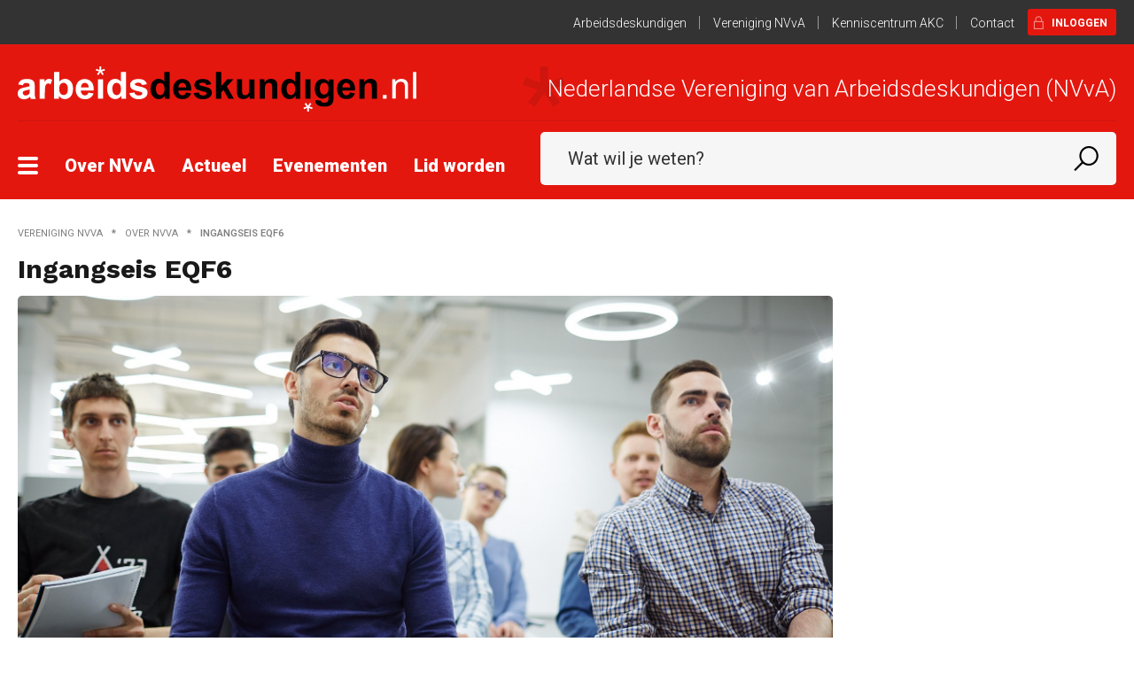

--- FILE ---
content_type: text/html; charset=UTF-8
request_url: https://arbeidsdeskundigen.nl/nvva/over-nvva/ingangseis-eqf6
body_size: 73583
content:
<!doctype html>
<html lang="nl" class="no-js">
	<head>
		<meta charset="utf-8">

<!-- Google tag (gtag.js) -->
<script async src="https://www.googletagmanager.com/gtag/js?id=G-DZ1P3M2JLH"></script>
<script>
  window.dataLayer = window.dataLayer || [];
  function gtag(){dataLayer.push(arguments);}
  gtag('js', new Date());

  gtag('config', 'G-DZ1P3M2JLH');
</script>

<!-- Facebook Pixel Code -->
<script>
    !function(f, b, e, v, n, t, s)
    {
        if ( f.fbq )return;
        n = f.fbq = function()
        {
            n.callMethod ? n.callMethod.apply(n, arguments) : n.queue.push(arguments)
        };

        if ( !f._fbq ) f._fbq = n;
        n.push = n;
        n.loaded = !0;
        n.version = '2.0';

        n.queue = [];
        t = b.createElement(e);
        t.async = !0;

        t.src = v;
        s = b.getElementsByTagName(e)[0];

        s.parentNode.insertBefore(t, s)
    }(window, document, 'script', 'https://connect.facebook.net/en_US/fbevents.js');

    fbq('init', '1409938862436459');
    fbq('track', 'PageView');
</script>

<noscript>
    <img height="1" width="1" src="https://www.facebook.com/tr?id=1409938862436459&ev=PageView&noscript=1"/>
</noscript>

        <title>Ingangseis EQF6 | Arbeidsdeskundigen</title>
    <meta name="description" content="">

<meta name="viewport" content="width=device-width, initial-scale=1">
<meta name="generator" content="Elvin 1.2.54">

<meta property="og:site_name" content="Arbeidsdeskundigen">
    <meta property="og:title" content="Ingangseis EQF6">
<meta property="og:url" content="http://arbeidsdeskundigen.nl/nvva/over-nvva/ingangseis-eqf6">
    <meta property="og:description" content="">
    <meta name="twitter:card" content="">
<meta property="og:image" content="https://www.arbeidsdeskundigen.nl/cms/public/files/Stockfotos-2020/Tekst-pagina/opleiding.jpg">
<meta property="og:type" content="website">

<link rel="canonical" href="http://arbeidsdeskundigen.nl/nvva/over-nvva/ingangseis-eqf6"/>
<link rel="shortcut icon" href="/favicon.ico">

<link rel="stylesheet" href="/assets/build/css/app.css"/>

<script src="/assets/build/js/app.js"></script>



	</head>

	<body class="nvva">
		
		
		


		<div class="sticky-container" id="header">
    <header data-sticky class="sticky" data-options="marginTop: 0">
        <div class="top-header">
            <div class="row">
                <div class="columns">
                    <ul class="menu float-right show-for-large">
                        <li><a href="/arbeidsdeskundigen">Arbeidsdeskundigen</a></li>
                        <li><a href="/nvva">Vereniging NVvA</a></li>
                        <li><a href="/akc">Kenniscentrum AKC</a></li>
                        <li><a href="/arbeidsdeskundigen/contact">Contact</a>
                        </li>
                                                    <li>
                                <button class="button secondary login" data-open="loginModal">
                                    <i class="icon icon-login"></i>
                                    Inloggen
                                </button>
                            </li>
                                            </ul>
                </div>
            </div>
        </div>
        <div class="main-header">
            <div class="row">
                <div class="column">
                    <div class="branding-bar">
                                                                        <a href="/nvva" class="logo">
                                                            <img src="/assets/build/img/logo-arbeidsdeskundigen-zwartwit.svg" alt="Arbeidsdeskundigen logo">
                                                    </a>
                        
                                                <div class="mobile-button hide-for-large">
                                                            <button class="button small-button-login float-right" data-open="loginModal">
                                    <i class="icon icon-login"></i>
                                </button>
                                                    </div>
                                                    <div class="subsite-logo show-for-xlarge">
                                <span class="logo-text">
                                    <img src="/assets/build/img/star-transparant-big.svg"
                                         class="adstar-image">
                                                                            Nederlandse Vereniging van Arbeidsdeskundigen (NVvA)
                                                                    </span>
                            </div>
                                            </div>
                </div>
            </div>
            <div class="row">
                <div class="column">
                    <div class="menu-search-bar  show-for-large">
                        <div class="row expanded">
                            <div class="column">
                                <div class="header-flexbox">
                                                                                <button class="hamburger hamburger--collapse" type="button">
                                                <span class="hamburger-box">
                                                    <span class="hamburger-inner"></span>
                                                </span>
                                            </button>

                                            <div class="header-menu">
                                                <ul class="menu dropdown main-menu" data-dropdown-menu>
                                                                                                            <li >
                                                            <a href="/nvva/over-nvva">Over NVvA</a>
                                                                                                                    </li>
                                                                                                            <li >
                                                            <a href="/nvva/actueel">Actueel</a>
                                                                                                                    </li>
                                                                                                            <li >
                                                            <a href="/nvva/evenementen">Evenementen</a>
                                                                                                                    </li>
                                                                                                            <li >
                                                            <a href="nvva-lidmaatschap">Lid worden</a>
                                                                                                                    </li>
                                                                                                    </ul>
                                            </div>
                                            <div class="header-searchbar">
                                                <form action="/nvva/zoeken">
                                                    <input type="text" name="q" placeholder="Wat wil je weten?" value="">
                                                                                                        <button type="submit"><i class="icon icon-search"></i></button>
                                                </form>
                                            </div>
                                                                    </div>
                            </div>
                        </div>
                    </div>
                </div>
            </div>

            <div class="menu-search-bar-mobile hide-for-large">
                <div class="row">
                    <div class="small-2 columns">
                        <ul class="menu main-menu">
                            <li>
                                <button class="hamburger hamburger--collapse" type="button">
                                    <span class="hamburger-box">
                                        <span class="hamburger-inner"></span>
                                    </span>
                                </button>
                            </li>
                        </ul>
                    </div>
                    <div class="small-10 columns">
                        <div class="header-searchbar">
                            <form action="/nvva/zoeken">
                                <input type="text" name="q" placeholder="Wat wil je weten?" value="">
                                <input type="hidden" name="sortering[]" value="-datum">
                                <button type="submit"><i class="icon icon-search"></i></button>
                            </form>
                        </div>
                    </div>
                </div>
            </div>
        </div>
        <div class="hamburger-menu-container show-for-large">
            <div class="row">
                <div class="large-10 columns">
                    <div class="row large-up-5">
                                                                                                                                                                            <div class="column-block column">
                                        <ul class="menu vertical hamburger-main-menu">
                                            <li>
                                                <a href="/nvva/over-nvva">Over NVvA</a>
                                                                                                    <ul class="vertical menu nested">
                                                                                                                    <li class="">
                                                                <a href="/nvva/over-nvva">Over NVvA</a>

                                                                                                                                                                                                                                                                                                                                                                                                                                                                                                                            </li>
                                                                                                                    <li class="">
                                                                <a href="/nvva/over-nvva/50-jaar-nvva">50 jaar NVvA</a>

                                                                                                                                                                                                                                                                                                                                                                                                                                                                                                                            </li>
                                                                                                                    <li class="">
                                                                <a href="/nvva/over-nvva/missie-van-de-nvva">Missie van NVvA</a>

                                                                                                                                                                                                                                                                                                                                                                                                                                                                                                                            </li>
                                                                                                                    <li class="">
                                                                <a href="/nvva/over-nvva/visie-van-de-nvva">Visie van NVvA</a>

                                                                                                                                                                                                                                                                                                                                                                                                                                                                                                                            </li>
                                                                                                                    <li class="">
                                                                <a href="/nvva/over-nvva/strategie-van-de-nvva">Strategie van NVvA</a>

                                                                                                                                                                                                                                                                                                                                                                                                                                                                                                                            </li>
                                                                                                                    <li class="">
                                                                <a href="/nvva/over-nvva/ontwikkelingen">Ontwikkelingen</a>

                                                                                                                                                                                                                                                                                                                                                                                                                                                                                                                            </li>
                                                                                                                    <li class="">
                                                                <a href="/nvva/over-nvva/organisatiestructuur">Organisatie en Bestuur</a>

                                                                                                                                                                                                                                                                                                                                                                                                                                                                                                                            </li>
                                                                                                                    <li class="">
                                                                <a href="/nvva/over-nvva/regio-s">Regio&#039;s en Platforms</a>

                                                                                                                                                                                                                                                                                                                                                                                                                                                                                                                            </li>
                                                                                                                    <li class="">
                                                                <a href="/nvva/over-nvva/raad-van-advies">Raad van Advies</a>

                                                                                                                                                                                                                                                                                                                                                                                                                                                                                                                            </li>
                                                                                                                    <li class="">
                                                                <a href="/nvva/over-nvva/de-letselschade-raad">De Letselschade Raad</a>

                                                                                                                                                                                                                                                                                                                                                                                                                                                                                                                            </li>
                                                                                                                    <li class="">
                                                                <a href="/nvva/over-nvva/nvva-in-het-nieuws">NVvA in het nieuws</a>

                                                                                                                                                                                                                                                                                                                                                                                                                                                                                                                            </li>
                                                                                                                    <li class="">
                                                                <a href="/nvva/over-nvva/beroepsnorm">Beroepsnorm</a>

                                                                                                                                                                                                                                                                                                                                                                                                                                                                                                                            </li>
                                                                                                                    <li class="">
                                                                <a href="/nvva/over-nvva/certificatieregeling-voor-arbeidsdeskundigen">Certificeren</a>

                                                                                                                                                                                                                                                                                                                                                                                                                                                                                                                            </li>
                                                                                                                    <li class=" is-active">
                                                                <a href="/nvva/over-nvva/ingangseis-eqf6">Ingangseis EQF6</a>

                                                                                                                                                                                                                                                                                                                                                                                                                                                                                                                            </li>
                                                                                                                    <li class="">
                                                                <a href="/nvva/over-nvva/aanvraag-voor-pe-toekenning">Aanvraag voor PE toekenning</a>

                                                                                                                                                                                                                                                                                                                                                                                                                                                                                                                            </li>
                                                                                                                    <li class="">
                                                                <a href="reeks-covid-19-impact-op-werk-en-arbeidsdeskundig-handelen">Reeks Covid-19</a>

                                                                                                                                                                                                                                                                                                                                                                                                                                                                                                                            </li>
                                                                                                                    <li class="">
                                                                <a href="/nvva/over-nvva/statuten-en-beroepsnorm">Statuten</a>

                                                                                                                                                                                                                                                                                                                                                                                                                                                                                                                            </li>
                                                                                                                    <li class="">
                                                                <a href="/nvva/over-nvva/links">Links</a>

                                                                                                                                                                                                                                                                                                                                                                                                                                                                                                                            </li>
                                                                                                                    <li class="">
                                                                <a href="/nvva/over-nvva/nvva-lidmaatschap">Lid worden</a>

                                                                                                                                                                                                                                                                                                                                                                                                                                                                                                                            </li>
                                                                                                                    <li class="">
                                                                <a href="/nvva/over-nvva/opzeggen">Opzeggen</a>

                                                                                                                                                                                                                                                                                                                                                                                                                                                                                                                            </li>
                                                                                                                    <li class="">
                                                                <a href="/nvva/over-nvva/adverteren">Adverteren</a>

                                                                                                                                                                                                                                                                                                                                                                                                                                                                                                                            </li>
                                                                                                                    <li class="">
                                                                <a href="/nvva/over-nvva/berichten-over-de-gevolgen-van-het-coronavirus">Berichten over de gevolgen van het coronavirus</a>

                                                                                                                                                                                                                                                                                                                                                                                                                                                                                                                            </li>
                                                                                                                    <li class="">
                                                                <a href="/nvva/over-nvva/de-certificerende-instellingen">Certificerende instellingen</a>

                                                                                                                                                                                                                                                                                                                                                                                                                                                                                                                            </li>
                                                                                                                    <li class="">
                                                                <a href="https://www.arbeidsdeskundigen.nl/alshetwerkandersmoet">Campagne NVvA</a>

                                                                                                                                                                                                                                                                                                                                                                                                                                                                                                                            </li>
                                                                                                            </ul>
                                                                                            </li>
                                        </ul>
                                    </div>
                                                                    <div class="column-block column">
                                        <ul class="menu vertical hamburger-main-menu">
                                            <li>
                                                <a href="/nvva/actueel">Actueel</a>
                                                                                                    <ul class="vertical menu nested">
                                                                                                                    <li class="">
                                                                <a href="/nvva/actueel">NVvA nieuws</a>

                                                                                                                                                                                                                                                                                                                                                                                                                                                                                                                            </li>
                                                                                                                    <li class="">
                                                                <a href="/nvva/nieuwsbrief">Inschrijven nieuwsbrief</a>

                                                                                                                                                                                                                                                                                                                                                                                                                                                                                                                            </li>
                                                                                                            </ul>
                                                                                            </li>
                                        </ul>
                                    </div>
                                                                    <div class="column-block column">
                                        <ul class="menu vertical hamburger-main-menu">
                                            <li>
                                                <a href="/nvva/evenementen">Evenementen</a>
                                                                                                    <ul class="vertical menu nested">
                                                                                                                    <li class="">
                                                                <a href="/nvva/evenementen">NVvA evenementen</a>

                                                                                                                                                                                                                                                                                                                                                                                                                                                                                                                            </li>
                                                                                                                    <li class="">
                                                                <a href="/nvva/evenementen/archief">Archief</a>

                                                                                                                                                                                                                                                                                                                                                                                                                                                                                                                            </li>
                                                                                                            </ul>
                                                                                            </li>
                                        </ul>
                                    </div>
                                                                    <div class="column-block column">
                                        <ul class="menu vertical hamburger-main-menu">
                                            <li>
                                                <a href="nvva-lidmaatschap">Lid worden</a>
                                                                                                    <ul class="vertical menu nested">
                                                                                                                    <li class="">
                                                                <a href="/nvva/lid-worden">Aanmelden</a>

                                                                                                                                                                                                                                                                                                                                                                                                                                                                                                                            </li>
                                                                                                            </ul>
                                                                                            </li>
                                        </ul>
                                    </div>
                                                                                                                                                            </div>
                </div>

                <div class="large-2 columns">
                                                                                                        <ul class="menu vertical hamburger-subsite-menu arbeidsdeskundigen">
                                    <li>
                                        <a href="/arbeidsdeskundigen">Arbeidsdeskundigen</a>
                                        <ul class="vertical menu nested">
                                                                                            <li><a href="/arbeidsdeskundigen/de-arbeidsdeskundige">De Arbeidsdeskundige</a></li>
                                                                                            <li><a href="/arbeidsdeskundigen/actueel">Actueel</a></li>
                                                                                            <li><a href="/arbeidsdeskundigen/evenementen">Evenementen</a></li>
                                                                                            <li><a href="/arbeidsdeskundigen/over-arbeidsdeskundigen-nl">Over ons</a></li>
                                                                                            <li><a href="/arbeidsdeskundigen/verhalen">Verhalen</a></li>
                                                                                            <li><a href="https://www.arbeidsdeskundigen.nl/arbeidsdeskundigen/cases">Wat wij doen</a></li>
                                                                                    </ul>
                                    </li>
                                </ul>
                                                                                                                                                                                                                                                                                                                        <ul class="menu vertical hamburger-subsite-menu akc">
                                    <li>
                                        <a href="/akc">AKC</a>
                                        <ul class="vertical menu nested">
                                                                                            <li><a href="/akc/over-akc">Over AKC</a></li>
                                                                                            <li><a href="/akc/kennis">Kennis</a></li>
                                                                                            <li><a href="/akc/tools">Tools</a></li>
                                                                                            <li><a href="https://arbeidsdeskundigen.nl/akc/technologie">Technologie</a></li>
                                                                                            <li><a href="/akc/partners">Partners</a></li>
                                                                                            <li><a href="/akc/actueel">Actueel</a></li>
                                                                                    </ul>
                                    </li>
                                </ul>
                                                                                        </div>
            </div>
        </div>
        <div class="hamburger-menu-container-mobile hide-for-large">
            <div class="row">
                <div class="small-12 columns">
                    <ul class="menu vertical hamburger-main-menu">
                                                                                                                                                                            <li>
                                        <a href="/nvva/over-nvva">
                                            Over NVvA
                                            <i class="icon icon-arrow-right rotate"></i>
                                        </a>
                                                                                    <ul class="vertical menu nested is-open">
                                                                                                    <li class="">
                                                        <a href="/nvva/over-nvva">Over NVvA
                                                                                                                    </a>
                                                        <ul>
                                                                                                                    </ul>
                                                    </li>
                                                                                                    <li class="">
                                                        <a href="/nvva/over-nvva/50-jaar-nvva">50 jaar NVvA
                                                                                                                    </a>
                                                        <ul>
                                                                                                                    </ul>
                                                    </li>
                                                                                                    <li class="">
                                                        <a href="/nvva/over-nvva/missie-van-de-nvva">Missie van NVvA
                                                                                                                    </a>
                                                        <ul>
                                                                                                                    </ul>
                                                    </li>
                                                                                                    <li class="">
                                                        <a href="/nvva/over-nvva/visie-van-de-nvva">Visie van NVvA
                                                                                                                    </a>
                                                        <ul>
                                                                                                                    </ul>
                                                    </li>
                                                                                                    <li class="">
                                                        <a href="/nvva/over-nvva/strategie-van-de-nvva">Strategie van NVvA
                                                                                                                    </a>
                                                        <ul>
                                                                                                                    </ul>
                                                    </li>
                                                                                                    <li class="">
                                                        <a href="/nvva/over-nvva/ontwikkelingen">Ontwikkelingen
                                                                                                                    </a>
                                                        <ul>
                                                                                                                    </ul>
                                                    </li>
                                                                                                    <li class="">
                                                        <a href="/nvva/over-nvva/organisatiestructuur">Organisatie en Bestuur
                                                                                                                    </a>
                                                        <ul>
                                                                                                                    </ul>
                                                    </li>
                                                                                                    <li class="">
                                                        <a href="/nvva/over-nvva/regio-s">Regio&#039;s en Platforms
                                                                                                                    </a>
                                                        <ul>
                                                                                                                    </ul>
                                                    </li>
                                                                                                    <li class="">
                                                        <a href="/nvva/over-nvva/raad-van-advies">Raad van Advies
                                                                                                                    </a>
                                                        <ul>
                                                                                                                    </ul>
                                                    </li>
                                                                                                    <li class="">
                                                        <a href="/nvva/over-nvva/de-letselschade-raad">De Letselschade Raad
                                                                                                                    </a>
                                                        <ul>
                                                                                                                    </ul>
                                                    </li>
                                                                                                    <li class="">
                                                        <a href="/nvva/over-nvva/nvva-in-het-nieuws">NVvA in het nieuws
                                                                                                                    </a>
                                                        <ul>
                                                                                                                    </ul>
                                                    </li>
                                                                                                    <li class="">
                                                        <a href="/nvva/over-nvva/beroepsnorm">Beroepsnorm
                                                                                                                    </a>
                                                        <ul>
                                                                                                                    </ul>
                                                    </li>
                                                                                                    <li class="">
                                                        <a href="/nvva/over-nvva/certificatieregeling-voor-arbeidsdeskundigen">Certificeren
                                                                                                                    </a>
                                                        <ul>
                                                                                                                    </ul>
                                                    </li>
                                                                                                    <li class=" is-active">
                                                        <a href="/nvva/over-nvva/ingangseis-eqf6">Ingangseis EQF6
                                                                                                                    </a>
                                                        <ul>
                                                                                                                    </ul>
                                                    </li>
                                                                                                    <li class="">
                                                        <a href="/nvva/over-nvva/aanvraag-voor-pe-toekenning">Aanvraag voor PE toekenning
                                                                                                                    </a>
                                                        <ul>
                                                                                                                    </ul>
                                                    </li>
                                                                                                    <li class="">
                                                        <a href="reeks-covid-19-impact-op-werk-en-arbeidsdeskundig-handelen">Reeks Covid-19
                                                                                                                    </a>
                                                        <ul>
                                                                                                                    </ul>
                                                    </li>
                                                                                                    <li class="">
                                                        <a href="/nvva/over-nvva/statuten-en-beroepsnorm">Statuten
                                                                                                                    </a>
                                                        <ul>
                                                                                                                    </ul>
                                                    </li>
                                                                                                    <li class="">
                                                        <a href="/nvva/over-nvva/links">Links
                                                                                                                    </a>
                                                        <ul>
                                                                                                                    </ul>
                                                    </li>
                                                                                                    <li class="">
                                                        <a href="/nvva/over-nvva/nvva-lidmaatschap">Lid worden
                                                                                                                    </a>
                                                        <ul>
                                                                                                                    </ul>
                                                    </li>
                                                                                                    <li class="">
                                                        <a href="/nvva/over-nvva/opzeggen">Opzeggen
                                                                                                                    </a>
                                                        <ul>
                                                                                                                    </ul>
                                                    </li>
                                                                                                    <li class="">
                                                        <a href="/nvva/over-nvva/adverteren">Adverteren
                                                                                                                    </a>
                                                        <ul>
                                                                                                                    </ul>
                                                    </li>
                                                                                                    <li class="">
                                                        <a href="/nvva/over-nvva/berichten-over-de-gevolgen-van-het-coronavirus">Berichten over de gevolgen van het coronavirus
                                                                                                                    </a>
                                                        <ul>
                                                                                                                    </ul>
                                                    </li>
                                                                                                    <li class="">
                                                        <a href="/nvva/over-nvva/de-certificerende-instellingen">Certificerende instellingen
                                                                                                                    </a>
                                                        <ul>
                                                                                                                    </ul>
                                                    </li>
                                                                                                    <li class="">
                                                        <a href="https://www.arbeidsdeskundigen.nl/alshetwerkandersmoet">Campagne NVvA
                                                                                                                    </a>
                                                        <ul>
                                                                                                                    </ul>
                                                    </li>
                                                                                            </ul>
                                                                            </li>
                                                                    <li>
                                        <a href="/nvva/actueel">
                                            Actueel
                                            <i class="icon icon-arrow-right"></i>
                                        </a>
                                                                                    <ul class="vertical menu nested">
                                                                                                    <li class="">
                                                        <a href="/nvva/actueel">NVvA nieuws
                                                                                                                    </a>
                                                        <ul>
                                                                                                                    </ul>
                                                    </li>
                                                                                                    <li class="">
                                                        <a href="/nvva/nieuwsbrief">Inschrijven nieuwsbrief
                                                                                                                    </a>
                                                        <ul>
                                                                                                                    </ul>
                                                    </li>
                                                                                            </ul>
                                                                            </li>
                                                                    <li>
                                        <a href="/nvva/evenementen">
                                            Evenementen
                                            <i class="icon icon-arrow-right"></i>
                                        </a>
                                                                                    <ul class="vertical menu nested">
                                                                                                    <li class="">
                                                        <a href="/nvva/evenementen">NVvA evenementen
                                                                                                                    </a>
                                                        <ul>
                                                                                                                    </ul>
                                                    </li>
                                                                                                    <li class="">
                                                        <a href="/nvva/evenementen/archief">Archief
                                                                                                                    </a>
                                                        <ul>
                                                                                                                    </ul>
                                                    </li>
                                                                                            </ul>
                                                                            </li>
                                                                    <li>
                                        <a href="nvva-lidmaatschap">
                                            Lid worden
                                            <i class="icon icon-arrow-right"></i>
                                        </a>
                                                                                    <ul class="vertical menu nested">
                                                                                                    <li class="">
                                                        <a href="/nvva/lid-worden">Aanmelden
                                                                                                                    </a>
                                                        <ul>
                                                                                                                    </ul>
                                                    </li>
                                                                                            </ul>
                                                                            </li>
                                                                                                                                        
                        <li>
                            <a href="/arbeidsdeskundigen/contact">
                                Contact <i class="icon icon-arrow-right"></i>
                            </a>
                        </li>
                    </ul>


                                                                                                        <ul class="menu vertical hamburger-subsite-menu arbeidsdeskundigen">
                                    <li>
                                        <a href="/arbeidsdeskundigen">Arbeidsdeskundigen
                                            <i class="icon icon-arrow-right"></i></a>
                                        <ul class="vertical menu nested">
                                                                                            <li><a href="/arbeidsdeskundigen/de-arbeidsdeskundige">De Arbeidsdeskundige</a></li>
                                                                                            <li><a href="/arbeidsdeskundigen/actueel">Actueel</a></li>
                                                                                            <li><a href="/arbeidsdeskundigen/evenementen">Evenementen</a></li>
                                                                                            <li><a href="/arbeidsdeskundigen/over-arbeidsdeskundigen-nl">Over ons</a></li>
                                                                                            <li><a href="/arbeidsdeskundigen/verhalen">Verhalen</a></li>
                                                                                            <li><a href="https://www.arbeidsdeskundigen.nl/arbeidsdeskundigen/cases">Wat wij doen</a></li>
                                                                                    </ul>
                                    </li>
                                </ul>
                                                                                                                                                                                                                                                                                                                        <ul class="menu vertical hamburger-subsite-menu akc">
                                    <li>
                                        <a href="/akc">AKC <i
                                                    class="icon icon-arrow-right"></i></a>
                                        <ul class="vertical menu nested">
                                                                                            <li><a href="/akc/over-akc">Over AKC</a></li>
                                                                                            <li><a href="/akc/kennis">Kennis</a></li>
                                                                                            <li><a href="/akc/tools">Tools</a></li>
                                                                                            <li><a href="https://arbeidsdeskundigen.nl/akc/technologie">Technologie</a></li>
                                                                                            <li><a href="/akc/partners">Partners</a></li>
                                                                                            <li><a href="/akc/actueel">Actueel</a></li>
                                                                                    </ul>
                                    </li>
                                </ul>
                                                                                        </div>
            </div>
        </div>
    </header>
</div>

		<main id="main" style="position: relative;">
			    <div class="page">
        <section class="page-section">
            <div class="row">
                <div class="columns">
                        <section class="breadcrumb-section" >
        <div class="row">
            <div class="large-12 columns">
                <nav aria-label="You are here:" role="navigation">
                    <ul class="breadcrumbs">
                                                                                    <li><a href="/nvva">Vereniging NVvA</a></li>
                                                                                                                <li><a href="/nvva/over-nvva">Over NVvA</a></li>
                                                                                                                <li><span class="show-for-sr">Huidig: </span> Ingangseis EQF6</li>
                                                                        </ul>
                </nav>
            </div>
        </div>
    </section>
                </div>
            </div>

            <div class="row">
                <div class="columns large-9 xxlarge-7">
                    <h1>Ingangseis EQF6</h1>
                </div>
            </div>

            <div class="row">
                
                    <div class="columns large-9 xxlarge-6">
                        <div class="page-record">
    <article class="cms-content">
                    <div class="cms-image">
                <img src="/image/h300|scale/https://www.arbeidsdeskundigen.nl/cms/public/files/Stockfotos-2020/Tekst-pagina/opleiding.jpg" alt="">
            </div>
                                
<p>Voor opname in het register van de Stichting Register Arbeidsdeskundigen (SRA) en om je te kunnen certificeren moet je aantonen dat je onder meer beschikt over een hbo-bachelor diploma of een hbo-diploma van een vierjarige opleiding uit het verleden dat op de <a href="https://duo.nl/zakelijk/hoger-onderwijs/studentenadministratie/croho.jsp" target="_blank" rel="external noreferrer noopener">CROHO lijst</a> staat. Een post hbo-opleiding is niet voldoende. Arbeidsdeskundigen kunnen laten zien dat ze aan dit niveau voldoen door een geldig NOVA geaccrediteerd HBO diploma (of hoger) te overleggen of door zich bij een officieel EQF6 toetsende instelling te laten toetsen en deze met een positief resultaat af te ronden. NVvA en SRA hebben hiervoor met een aantal partijen een overeenkomst gesloten.</p><h2>EQF-niveau 6</h2><p>EQF staat voor het European Qualification Framework. Het EQF is een meetlat die gebruikt wordt om generiek werk- en denkniveau inzichtelijk te maken. Het EQF bestaat uit verschillende onderdelen (context, kennis, vaardigheden, verantwoordelijkheid en zelfstandigheid) op verschillende niveaus. EQF-niveau 6 komt overeen met het Nederlandse hbo-niveau.</p><h2>EVC en het competentiediploma</h2><p>EVC is een, door het ministerie van OCW, erkende methodiek om aanwezige werkervaring te valideren en te erkennen. Tijdens een EVC-traject toon je aan dat jij jouw werkzaamheden op EQF-niveau 6 uitvoert.</p><h2>De verschillende partijen</h2><p>De onderstaande teksten en documenten zijn door de organisaties aangeleverd.</p><p><a href="http://www.libereaux.nl/nvva" target="_blank" rel="external noreferrer noopener">Libereaux advies- en leertrajecten</a><br>
De meest effici&euml;nte route tot opname in het register van de Stichting Register Arbeidsdeskundigen. Libereaux is jarenlang erkend aanbieder van e-Portfoliotrajecten, waaronder EVC, het Erkennen van Verworven Competenties. Wij hebben voor u een effici&euml;nt traject ingericht om samen met u een EVC &ndash; traject op EQF niveau 6 te doorlopen. Onder professionele begeleiding ondersteunen wij u optimaal (op locatie) om zo dit traject met succes te doorlopen. Nieuwsgierig? <a href="http://www.libereaux.nl/nvva" target="_blank" rel="external noreferrer noopener">Klik hier</a> om u aan te melden voor een vrijblijvend informatiegesprek.</p><p><a href="http://www.bureausterk.nl" target="_blank" rel="external noreferrer noopener">Bureau Sterk</a><br>
We krijgen steeds vaker de vraag of we een uitspraak kunnen doen over het werk- en denkniveau van een medewerker. Door onze expertise op het gebied van EVC en professioneel valideren en ons ruime aanbod van (STERK)scans, testen en toetsen kunnen we een goede instrumentenmix samenstellen waarmee we een genuanceerde uitspraak kunnen doen over het functioneren of de mogelijkheid om op een bepaald niveau te kunnen functioneren. <a href="https://bureausterk.nl/home/evc/alle-evc-trajecten/beroepsoverstijgende-competentiestandaard-boc-6/" target="_blank" rel="external noreferrer noopener">Klik hier</a> voor meer informatie.</p><p><a href="http://www.vigor.nl" target="_blank" rel="external noreferrer noopener">EVC Centrum Vigor</a><br>
EVC Centrum Vigor werkt met een unieke EVC-aanpak, waarbij een persoonlijk inzetbaarheidsprofiel wordt vastgesteld en beroepsoverstijgende en vaktechnische competenties worden vastgelegd.<br>
EVC Centrum Vigor werkt voor diverse beroepsgroepen (Bewindvoerders, Loopbaanprofessionals, Jeugdzorgwerkers en Schoolleiders Primair Onderwijs) die zich voor de uitoefening van hun professie dienen te registreren. De mate van inzetbaarheid van een kandidaat en de opgebouwde ervaring zegt vaak meer dan het hebben van een hbo-startkwalificatie. <a href="/cms/public/files/2017-09/nvva-tekst-evc-centrum-vigor-voor-website.pdf">Klik hier</a> voor meer informatie.</p><p><a href="http://www.haka-nederland.nl" target="_blank" rel="external noreferrer noopener">HaKa</a><br>
HaKa heeft veel ervaring in het afnemen van EVC procedures. Zij wordt door de kandidaten als een organisatie gezien die snel reageert op vragen, veel tijd besteed aan begeleiding, betrouwbaar is en kennis van zaken heeft. HaKa werkt met een online omgeving waarin het portfolio wordt opgebouwd en waar vragen aan de begeleider kunnen worden gesteld. HaKa is &eacute;&eacute;n van de EVC aanbieders die een EVC op de competentiestandaard afneemt om het werk- en denkniveau van een kandidaat te bepalen. Het EVC voor de arbeidsdeskundigen is aangepast aan de werksituaties waar zij mee te maken hebben. <a href="/cms/public/files/2021-03/informatie-evc-op-de-competentiestandaard-hbo-niveau.pdf?ff8d9afb2f" target="_blank">Klik hier</a> voor meer informatie.</p><p></p>


            </article>
</div>
                    </div>

                    <div class="columns large-offset-3 large-9 xxlarge-offset-0 xxlarge-3">
                                                                            <div class="highlight-block filled">
    <form action="/arbeidsdeskundigen/zoek-een-arbeidsdeskundige" method="post">
        <input type="hidden" name="pagina" value="1">

                    <h3 class="colored">Zoek een arbeidsdeskundige</h3>
        
        <input type="text" name="naam" placeholder="Naam of Organisatie" value="">
                <input type="text" name="postcode" placeholder="Plaats of postcode" value="">

        <button type="submit" class="button expanded no-margin-bottom">ZOEKEN</button>

    </form>
</div>                        
                                            </div>
                            </div>
        </section>

            </div>
			<div class="hamburger-overlay"></div>
		</main>

		<footer id="footer">
	<div class="row">
		<div class="small-12 large-6 columns small-centered large-uncentered">
			<ul class="menu">
				<li>
					<span>
						&copy; 2026 Arbeidsdeskundigen.nl
					</span>
				</li>
				<li>
					<a href="/arbeidsdeskundigen/privacy-statement">Privacy statement</a>
				</li>
				<li>
					<a href="/arbeidsdeskundigen/disclaimer">Disclaimer</a>
				</li>
			</ul>
		</div>
		<div class="small-12 large-6 columns small-centered large-uncentered">
			<div class="social">
									<a href="https://www.linkedin.com/company/nvva/" target="_blank" rel="noopener noreferer">
						<i class="icon icon-linkedin-circle"></i>
					</a>
													<a href="https://www.facebook.com/pages/Arbeidsdeskundigennl/495546157139801" target="_blank" rel="noopener noreferer">
						<i class="icon icon-facebook-circle"></i>
					</a>
													<a href="https://twitter.com/NVvANL" target="_blank" rel="noopener noreferer">
						<i class="icon icon-twitter-x-circle"></i>
					</a>
								<a href="/actueel/nieuws/rss" target="_blank" rel="noopener noreferer">
					<i class="icon icon-rss-circle"></i>
				</a>
			</div>
		</div>
	</div>
</footer>

		<div class="reveal nvva" id="loginModal" data-reveal>
    <div class="row collapse">
        <div class="large-6 columns">
            <div class="modal-login-block">
                <div class="h1 text-center">Inloggen</div>
                <form action="/nvva/inloggen" method="post">
                    <div class="field">
                        <div class="row collapse">
                            <div class="large-12 columns">
                                <label for="username" class="d-none">Lidnummer</label>
                                <input id="username" type="text" name="username" placeholder="Lidnummer" autocomplete="username">
                            </div>
                        </div>
                    </div>
                    <div class="field">
                        <div class="row collapse">
                            <div class="large-12 columns">
                                <label for="password" class="d-none">Wachtwoord</label>
                                <input id="password" type="password" name="password" placeholder="Wachtwoord" autocomplete="current-password">
                            </div>
                        </div>
                    </div>
                    <div class="field">
                        <div class="flexfield-container">
                                                                                                                                                                        <div class="flexfield">
                                <a href="/nvva/wachtwoord-vergeten">Wachtwoord vergeten?</a>
                            </div>
                        </div>
                    </div>
                    <div class="text-center">
                        <button class="button secondary no-margin-bottom" type="submit">INLOGGEN</button>
                    </div>
                </form>
            </div>
        </div>
        <div class="large-6 columns">
            <div class="modal-register-block text-center">
                <div class="h1">Nog geen lid?</div>
                <p class="quote">Word vandaag nog lid van de Nederlandse Vereniging van Arbeidsdeskundigen (NVvA).</p>
                <p>Maak in een paar stappen je account aan.</p>

                <a href="/nvva/lid-worden" class="button secondary">LID WORDEN</a>
            </div>
        </div>
    </div>
    <button class="close-button" data-close aria-label="Sluiten" type="button">
        <span aria-hidden="true">&times;</span>
    </button>
</div>
	                    
			</body>
</html>


--- FILE ---
content_type: text/css
request_url: https://arbeidsdeskundigen.nl/assets/build/css/app.css
body_size: 419451
content:
@charset "UTF-8";@import url(https://fonts.googleapis.com/css2?family=Open+Sans&family=Roboto:wght@100;300;400;500;600;700;800;900&family=Work+Sans:wght@600;700;900);@import url(/assets/build/fonts/iconfont.css);body.lb-disable-scrolling{overflow:hidden}.lightboxOverlay{position:absolute;top:0;left:0;z-index:9999;background-color:#000;opacity:.8;display:none}.lightbox{position:absolute;left:0;width:100%;z-index:10000;text-align:center;line-height:0;font-weight:400;outline:none}.lightbox .lb-image{display:block;height:auto;max-width:inherit;max-height:none;border-radius:3px;border:4px solid #fff}.lightbox a img{border:none}.lb-outerContainer{position:relative;width:250px;height:250px;margin:0 auto;border-radius:4px;background-color:#fff}.lb-outerContainer:after{content:"";display:table;clear:both}.lb-loader{position:absolute;top:43%;left:0;height:25%;width:100%;text-align:center;line-height:0}.lb-cancel{display:block;width:32px;height:32px;margin:0 auto;background:url(/assets/build/images/loading.f657825a.gif) no-repeat}.lb-nav{position:absolute;top:0;left:0;height:100%;width:100%;z-index:10}.lb-container>.nav{left:0}.lb-nav a{outline:none;background-image:url("[data-uri]")}.lb-next,.lb-prev{height:100%;cursor:pointer;display:block}.lb-nav a.lb-prev{width:34%;left:0;float:left;background:url(/assets/build/images/prev.0edc57cc.png) left 48% no-repeat;opacity:0;-webkit-transition:opacity .6s;-moz-transition:opacity .6s;-o-transition:opacity .6s;transition:opacity .6s}.lb-nav a.lb-prev:hover{opacity:1}.lb-nav a.lb-next{width:64%;right:0;float:right;background:url(/assets/build/images/next.62074ac7.png) right 48% no-repeat;opacity:0;-webkit-transition:opacity .6s;-moz-transition:opacity .6s;-o-transition:opacity .6s;transition:opacity .6s}.lb-nav a.lb-next:hover{opacity:1}.lb-dataContainer{margin:0 auto;padding-top:5px;width:100%;border-bottom-left-radius:4px;border-bottom-right-radius:4px}.lb-dataContainer:after{content:"";display:table;clear:both}.lb-data{padding:0 4px;color:#ccc}.lb-data .lb-details{width:85%;float:left;text-align:left;line-height:1.1em}.lb-data .lb-caption{font-size:13px;font-weight:700;line-height:1em}.lb-data .lb-caption a{color:#4ae}.lb-data .lb-number{display:block;clear:left;padding-bottom:1em;font-size:12px;color:#999}.lb-data .lb-close{display:block;float:right;width:30px;height:30px;background:url(/assets/build/images/close.0cfd6489.png) 100% 0 no-repeat;text-align:right;outline:none;opacity:.7;-webkit-transition:opacity .2s;-moz-transition:opacity .2s;-o-transition:opacity .2s;transition:opacity .2s}.lb-data .lb-close:hover{cursor:pointer;opacity:1}.slick-loading .slick-list{background:#fff url(/assets/build/images/ajax-loader.fb6f3c23.gif) 50% no-repeat}@font-face{font-family:slick;font-weight:400;font-style:normal;src:url(/assets/build/fonts/slick.a4e97f5a.eot);src:url(/assets/build/fonts/slick.a4e97f5a.eot?#iefix) format("embedded-opentype"),url(/assets/build/fonts/slick.29518378.woff) format("woff"),url(/assets/build/fonts/slick.c94f7671.ttf) format("truetype"),url(/assets/build/images/slick.2630a3e3.svg#slick) format("svg")}.slick-next,.slick-prev{font-size:0;line-height:0;position:absolute;top:50%;display:block;width:20px;height:20px;padding:0;-webkit-transform:translateY(-50%);-ms-transform:translateY(-50%);transform:translateY(-50%);cursor:pointer;border:none}.slick-next,.slick-next:focus,.slick-next:hover,.slick-prev,.slick-prev:focus,.slick-prev:hover{color:transparent;outline:none;background:transparent}.slick-next:focus:before,.slick-next:hover:before,.slick-prev:focus:before,.slick-prev:hover:before{opacity:1}.slick-next.slick-disabled:before,.slick-prev.slick-disabled:before{opacity:.25}.slick-next:before,.slick-prev:before{font-family:slick;font-size:20px;line-height:1;opacity:.75;color:#fff;-webkit-font-smoothing:antialiased;-moz-osx-font-smoothing:grayscale}.slick-prev{left:-25px}[dir=rtl] .slick-prev{right:-25px;left:auto}.slick-prev:before{content:"←"}[dir=rtl] .slick-prev:before{content:"→"}.slick-next{right:-25px}[dir=rtl] .slick-next{right:auto;left:-25px}.slick-next:before{content:"→"}[dir=rtl] .slick-next:before{content:"←"}.slick-dotted.slick-slider{margin-bottom:30px}.slick-dots{position:absolute;bottom:-25px;display:block;width:100%;padding:0;margin:0;list-style:none;text-align:center}.slick-dots li{position:relative;display:inline-block;margin:0 5px;padding:0}.slick-dots li,.slick-dots li button{width:20px;height:20px;cursor:pointer}.slick-dots li button{font-size:0;line-height:0;display:block;padding:5px;color:transparent;border:0;outline:none;background:transparent}.slick-dots li button:focus,.slick-dots li button:hover{outline:none}.slick-dots li button:focus:before,.slick-dots li button:hover:before{opacity:1}.slick-dots li button:before{font-family:slick;font-size:6px;line-height:20px;position:absolute;top:0;left:0;width:20px;height:20px;content:"•";text-align:center;opacity:.25;color:#000;-webkit-font-smoothing:antialiased;-moz-osx-font-smoothing:grayscale}.slick-dots li.slick-active button:before{opacity:.75;color:#000}

/*!
Chosen, a Select Box Enhancer for jQuery and Prototype
by Patrick Filler for Harvest, http://getharvest.com

Version 1.8.7
Full source at https://github.com/harvesthq/chosen
Copyright (c) 2011-2018 Harvest http://getharvest.com

MIT License, https://github.com/harvesthq/chosen/blob/master/LICENSE.md
This file is generated by `grunt build`, do not edit it by hand.
*/.chosen-container{position:relative;display:inline-block;vertical-align:middle;font-size:13px;-webkit-user-select:none;-moz-user-select:none;-ms-user-select:none;user-select:none}.chosen-container *{-webkit-box-sizing:border-box;box-sizing:border-box}.chosen-container .chosen-drop{position:absolute;top:100%;z-index:1010;width:100%;border:1px solid #aaa;border-top:0;background:#fff;-webkit-box-shadow:0 4px 5px rgba(0,0,0,.15);box-shadow:0 4px 5px rgba(0,0,0,.15);clip:rect(0,0,0,0);-webkit-clip-path:inset(100% 100%);clip-path:inset(100% 100%)}.chosen-container.chosen-with-drop .chosen-drop{clip:auto;-webkit-clip-path:none;clip-path:none}.chosen-container a{cursor:pointer}.chosen-container .chosen-single .group-name,.chosen-container .search-choice .group-name{margin-right:4px;overflow:hidden;white-space:nowrap;text-overflow:ellipsis;font-weight:400;color:#999}.chosen-container .chosen-single .group-name:after,.chosen-container .search-choice .group-name:after{content:":";padding-left:2px;vertical-align:top}.chosen-container-single .chosen-single{position:relative;display:block;overflow:hidden;padding:0 0 0 8px;height:25px;border:1px solid #aaa;border-radius:5px;background-color:#fff;background:-webkit-gradient(linear,left top,left bottom,color-stop(20%,#fff),color-stop(50%,#f6f6f6),color-stop(52%,#eee),to(#f4f4f4));background:linear-gradient(#fff 20%,#f6f6f6 50%,#eee 52%,#f4f4f4);background-clip:padding-box;-webkit-box-shadow:0 0 3px #fff inset,0 1px 1px rgba(0,0,0,.1);box-shadow:inset 0 0 3px #fff,0 1px 1px rgba(0,0,0,.1);color:#444;text-decoration:none;white-space:nowrap;line-height:24px}.chosen-container-single .chosen-default{color:#999}.chosen-container-single .chosen-single span{display:block;overflow:hidden;margin-right:26px;text-overflow:ellipsis;white-space:nowrap}.chosen-container-single .chosen-single-with-deselect span{margin-right:38px}.chosen-container-single .chosen-single abbr{position:absolute;top:6px;right:26px;display:block;width:12px;height:12px;background:url(/assets/build/images/chosen-sprite.6768c197.png) -42px 1px no-repeat;font-size:1px}.chosen-container-single.chosen-disabled .chosen-single abbr:hover,.chosen-container-single .chosen-single abbr:hover{background-position:-42px -10px}.chosen-container-single .chosen-single div{position:absolute;top:0;right:0;display:block;width:18px;height:100%}.chosen-container-single .chosen-single div b{display:block;width:100%;height:100%;background:url(/assets/build/images/chosen-sprite.6768c197.png) no-repeat 0 2px}.chosen-container-single .chosen-search{position:relative;z-index:1010;margin:0;padding:3px 4px;white-space:nowrap}.chosen-container-single .chosen-search input[type=text]{margin:1px 0;padding:4px 20px 4px 5px;width:100%;height:auto;outline:0;border:1px solid #aaa;background:url(/assets/build/images/chosen-sprite.6768c197.png) no-repeat 100% -20px;font-size:1em;font-family:sans-serif;line-height:normal;border-radius:0}.chosen-container-single .chosen-drop{margin-top:-1px;border-radius:0 0 4px 4px;background-clip:padding-box}.chosen-container-single.chosen-container-single-nosearch .chosen-search{position:absolute;clip:rect(0,0,0,0);-webkit-clip-path:inset(100% 100%);clip-path:inset(100% 100%)}.chosen-container .chosen-results{color:#444;position:relative;overflow-x:hidden;overflow-y:auto;margin:0 4px 4px 0;padding:0 0 0 4px;max-height:240px;-webkit-overflow-scrolling:touch}.chosen-container .chosen-results li{display:none;margin:0;padding:5px 6px;list-style:none;line-height:15px;word-wrap:break-word;-webkit-touch-callout:none}.chosen-container .chosen-results li.active-result{display:list-item;cursor:pointer}.chosen-container .chosen-results li.disabled-result{display:list-item;color:#ccc;cursor:default}.chosen-container .chosen-results li.highlighted{background-color:#3875d7;background-image:-webkit-gradient(linear,left top,left bottom,color-stop(20%,#3875d7),color-stop(90%,#2a62bc));background-image:linear-gradient(#3875d7 20%,#2a62bc 90%);color:#fff}.chosen-container .chosen-results li.no-results{color:#777;display:list-item;background:#f4f4f4}.chosen-container .chosen-results li.group-result{display:list-item;font-weight:700;cursor:default}.chosen-container .chosen-results li.group-option{padding-left:15px}.chosen-container .chosen-results li em{font-style:normal;text-decoration:underline}.chosen-container-multi .chosen-choices{position:relative;overflow:hidden;margin:0;padding:0 5px;width:100%;height:auto;border:1px solid #aaa;background-color:#fff;background-image:-webkit-gradient(linear,left top,left bottom,color-stop(1%,#eee),color-stop(15%,#fff));background-image:linear-gradient(#eee 1%,#fff 15%);cursor:text}.chosen-container-multi .chosen-choices li{float:left;list-style:none}.chosen-container-multi .chosen-choices li.search-field{margin:0;padding:0;white-space:nowrap}.chosen-container-multi .chosen-choices li.search-field input[type=text]{margin:1px 0;padding:0;height:25px;outline:0;border:0!important;background:0 0!important;-webkit-box-shadow:none;box-shadow:none;color:#999;font-size:100%;font-family:sans-serif;line-height:normal;border-radius:0;width:25px}.chosen-container-multi .chosen-choices li.search-choice{position:relative;margin:3px 5px 3px 0;padding:3px 20px 3px 5px;border:1px solid #aaa;max-width:100%;border-radius:3px;background-color:#eee;background-image:-webkit-gradient(linear,left top,left bottom,color-stop(20%,#f4f4f4),color-stop(50%,#f0f0f0),color-stop(52%,#e8e8e8),to(#eee));background-image:linear-gradient(#f4f4f4 20%,#f0f0f0 50%,#e8e8e8 52%,#eee);background-size:100% 19px;background-repeat:repeat-x;background-clip:padding-box;-webkit-box-shadow:0 0 2px #fff inset,0 1px 0 rgba(0,0,0,.05);box-shadow:inset 0 0 2px #fff,0 1px 0 rgba(0,0,0,.05);color:#333;line-height:13px;cursor:default}.chosen-container-multi .chosen-choices li.search-choice span{word-wrap:break-word}.chosen-container-multi .chosen-choices li.search-choice .search-choice-close{position:absolute;top:4px;right:3px;display:block;width:12px;height:12px;background:url(/assets/build/images/chosen-sprite.6768c197.png) -42px 1px no-repeat;font-size:1px}.chosen-container-multi .chosen-choices li.search-choice .search-choice-close:hover{background-position:-42px -10px}.chosen-container-multi .chosen-choices li.search-choice-disabled{padding-right:5px;border:1px solid #ccc;background-color:#e4e4e4;background-image:-webkit-gradient(linear,left top,left bottom,color-stop(20%,#f4f4f4),color-stop(50%,#f0f0f0),color-stop(52%,#e8e8e8),to(#eee));background-image:linear-gradient(#f4f4f4 20%,#f0f0f0 50%,#e8e8e8 52%,#eee);color:#666}.chosen-container-multi .chosen-choices li.search-choice-focus{background:#d4d4d4}.chosen-container-multi .chosen-choices li.search-choice-focus .search-choice-close{background-position:-42px -10px}.chosen-container-multi .chosen-results{margin:0;padding:0}.chosen-container-multi .chosen-drop .result-selected{display:list-item;color:#ccc;cursor:default}.chosen-container-active .chosen-single{border:1px solid #5897fb;-webkit-box-shadow:0 0 5px rgba(0,0,0,.3);box-shadow:0 0 5px rgba(0,0,0,.3)}.chosen-container-active.chosen-with-drop .chosen-single{border:1px solid #aaa;border-bottom-right-radius:0;border-bottom-left-radius:0;background-image:-webkit-gradient(linear,left top,left bottom,color-stop(20%,#eee),color-stop(80%,#fff));background-image:linear-gradient(#eee 20%,#fff 80%);-webkit-box-shadow:0 1px 0 #fff inset;box-shadow:inset 0 1px 0 #fff}.chosen-container-active.chosen-with-drop .chosen-single div{border-left:none;background:0 0}.chosen-container-active.chosen-with-drop .chosen-single div b{background-position:-18px 2px}.chosen-container-active .chosen-choices{border:1px solid #5897fb;-webkit-box-shadow:0 0 5px rgba(0,0,0,.3);box-shadow:0 0 5px rgba(0,0,0,.3)}.chosen-container-active .chosen-choices li.search-field input[type=text]{color:#222!important}.chosen-disabled{opacity:.5!important;cursor:default}.chosen-disabled .chosen-choices .search-choice .search-choice-close,.chosen-disabled .chosen-single{cursor:default}.chosen-rtl{text-align:right}.chosen-rtl .chosen-single{overflow:visible;padding:0 8px 0 0}.chosen-rtl .chosen-single span{margin-right:0;margin-left:26px;direction:rtl}.chosen-rtl .chosen-single-with-deselect span{margin-left:38px}.chosen-rtl .chosen-single div{right:auto;left:3px}.chosen-rtl .chosen-single abbr{right:auto;left:26px}.chosen-rtl .chosen-choices li{float:right}.chosen-rtl .chosen-choices li.search-field input[type=text]{direction:rtl}.chosen-rtl .chosen-choices li.search-choice{margin:3px 5px 3px 0;padding:3px 5px 3px 19px}.chosen-rtl .chosen-choices li.search-choice .search-choice-close{right:auto;left:4px}.chosen-rtl.chosen-container-single .chosen-results{margin:0 0 4px 4px;padding:0 4px 0 0}.chosen-rtl .chosen-results li.group-option{padding-right:15px;padding-left:0}.chosen-rtl.chosen-container-active.chosen-with-drop .chosen-single div{border-right:none}.chosen-rtl .chosen-search input[type=text]{padding:4px 5px 4px 20px;background:url(/assets/build/images/chosen-sprite.6768c197.png) no-repeat -30px -20px;direction:rtl}.chosen-rtl.chosen-container-single .chosen-single div b{background-position:6px 2px}.chosen-rtl.chosen-container-single.chosen-with-drop .chosen-single div b{background-position:-12px 2px}@media only screen and (-webkit-min-device-pixel-ratio:1.5),only screen and (min-resolution:1.5dppx),only screen and (min-resolution:144dpi){.chosen-container-multi .chosen-choices .search-choice .search-choice-close,.chosen-container-single .chosen-search input[type=text],.chosen-container-single .chosen-single abbr,.chosen-container-single .chosen-single div b,.chosen-container .chosen-results-scroll-down span,.chosen-container .chosen-results-scroll-up span,.chosen-rtl .chosen-search input[type=text]{background-image:url(/assets/build/images/chosen-sprite@2x.a0b7f3f1.png)!important;background-size:52px 37px!important;background-repeat:no-repeat!important}}.tippy-box[data-animation=fade][data-state=hidden]{opacity:0}[data-tippy-root]{max-width:calc(100vw - 10px)}.tippy-box{position:relative;background-color:#333;color:#fff;border-radius:4px;font-size:14px;line-height:1.4;white-space:normal;outline:0;transition-property:transform,visibility,opacity}.tippy-box[data-placement^=top]>.tippy-arrow{bottom:0}.tippy-box[data-placement^=top]>.tippy-arrow:before{bottom:-7px;left:0;border-width:8px 8px 0;border-top-color:initial;transform-origin:center top}.tippy-box[data-placement^=bottom]>.tippy-arrow{top:0}.tippy-box[data-placement^=bottom]>.tippy-arrow:before{top:-7px;left:0;border-width:0 8px 8px;border-bottom-color:initial;transform-origin:center bottom}.tippy-box[data-placement^=left]>.tippy-arrow{right:0}.tippy-box[data-placement^=left]>.tippy-arrow:before{border-width:8px 0 8px 8px;border-left-color:initial;right:-7px;transform-origin:center left}.tippy-box[data-placement^=right]>.tippy-arrow{left:0}.tippy-box[data-placement^=right]>.tippy-arrow:before{left:-7px;border-width:8px 8px 8px 0;border-right-color:initial;transform-origin:center right}.tippy-box[data-inertia][data-state=visible]{transition-timing-function:cubic-bezier(.54,1.5,.38,1.11)}.tippy-arrow{width:16px;height:16px;color:#333}.tippy-arrow:before{content:"";position:absolute;border-color:transparent;border-style:solid}.tippy-content{position:relative;padding:5px 9px;z-index:1}
/*!
 * FilePond 4.31.4
 * Licensed under MIT, https://opensource.org/licenses/MIT/
 * Please visit https://pqina.nl/filepond/ for details.
 */.filepond--assistant{position:absolute;overflow:hidden;height:1px;width:1px;padding:0;border:0;clip:rect(1px,1px,1px,1px);-webkit-clip-path:inset(50%);clip-path:inset(50%);white-space:nowrap}.filepond--browser.filepond--browser{position:absolute;margin:0;padding:0;left:1em;top:1.75em;width:calc(100% - 2em);opacity:0;font-size:0}.filepond--data{width:0;height:0;padding:0;margin:0;border:none;visibility:hidden;contain:strict}.filepond--data,.filepond--drip{position:absolute;pointer-events:none}.filepond--drip{top:0;left:0;right:0;bottom:0;overflow:hidden;opacity:.1;border-radius:.5em;background:rgba(0,0,0,.01)}.filepond--drip-blob{-webkit-transform-origin:center center;transform-origin:center center;width:8em;height:8em;margin-left:-4em;margin-top:-4em;background:#292625;border-radius:50%}.filepond--drip-blob,.filepond--drop-label{position:absolute;top:0;left:0;will-change:transform,opacity}.filepond--drop-label{right:0;margin:0;color:#4f4f4f;display:flex;justify-content:center;align-items:center;height:0;-webkit-user-select:none;-moz-user-select:none;-ms-user-select:none;user-select:none}.filepond--drop-label.filepond--drop-label label{display:block;margin:0;padding:.5em}.filepond--drop-label label{cursor:default;font-size:.875em;font-weight:400;text-align:center;line-height:1.5}.filepond--label-action{text-decoration:underline;-webkit-text-decoration-skip:ink;text-decoration-skip-ink:auto;-webkit-text-decoration-color:#a7a4a4;text-decoration-color:#a7a4a4;cursor:pointer}.filepond--root[data-disabled] .filepond--drop-label label{opacity:.5}.filepond--file-action-button.filepond--file-action-button{font-size:1em;width:1.625em;height:1.625em;font-family:inherit;line-height:inherit;margin:0;padding:0;border:none;outline:none;will-change:transform,opacity}.filepond--file-action-button.filepond--file-action-button span{position:absolute;overflow:hidden;height:1px;width:1px;padding:0;border:0;clip:rect(1px,1px,1px,1px);-webkit-clip-path:inset(50%);clip-path:inset(50%);white-space:nowrap}.filepond--file-action-button.filepond--file-action-button svg{width:100%;height:100%}.filepond--file-action-button.filepond--file-action-button:after{position:absolute;left:-.75em;right:-.75em;top:-.75em;bottom:-.75em;content:""}.filepond--file-action-button{cursor:auto;color:#fff;border-radius:50%;background-color:rgba(0,0,0,.5);background-image:none;box-shadow:0 0 0 0 hsla(0,0%,100%,0);transition:box-shadow .25s ease-in}.filepond--file-action-button:focus,.filepond--file-action-button:hover{box-shadow:0 0 0 .125em hsla(0,0%,100%,.9)}.filepond--file-action-button[disabled]{color:hsla(0,0%,100%,.5);background-color:rgba(0,0,0,.25)}.filepond--file-action-button[hidden]{display:none}.filepond--action-edit-item.filepond--action-edit-item{width:2em;height:2em;padding:.1875em}.filepond--action-edit-item.filepond--action-edit-item[data-align*=center]{margin-left:-.1875em}.filepond--action-edit-item.filepond--action-edit-item[data-align*=bottom]{margin-bottom:-.1875em}.filepond--action-edit-item-alt{border:none;line-height:inherit;background:transparent;font-family:inherit;color:inherit;outline:none;padding:0;margin:0 0 0 .25em;pointer-events:all;position:absolute}.filepond--action-edit-item-alt svg{width:1.3125em;height:1.3125em}.filepond--action-edit-item-alt span{font-size:0;opacity:0}.filepond--file-info{position:static;display:flex;flex-direction:column;align-items:flex-start;flex:1;margin:0 .5em 0 0;min-width:0;will-change:transform,opacity;pointer-events:none;-webkit-user-select:none;-moz-user-select:none;-ms-user-select:none;user-select:none}.filepond--file-info *{margin:0}.filepond--file-info .filepond--file-info-main{font-size:.75em;line-height:1.2;text-overflow:ellipsis;overflow:hidden;white-space:nowrap;width:100%}.filepond--file-info .filepond--file-info-sub{font-size:.625em;opacity:.5;transition:opacity .25s ease-in-out;white-space:nowrap}.filepond--file-info .filepond--file-info-sub:empty{display:none}.filepond--file-status{position:static;display:flex;flex-direction:column;align-items:flex-end;flex-grow:0;flex-shrink:0;margin:0;min-width:2.25em;text-align:right;will-change:transform,opacity;pointer-events:none;-webkit-user-select:none;-moz-user-select:none;-ms-user-select:none;user-select:none}.filepond--file-status *{margin:0;white-space:nowrap}.filepond--file-status .filepond--file-status-main{font-size:.75em;line-height:1.2}.filepond--file-status .filepond--file-status-sub{font-size:.625em;opacity:.5;transition:opacity .25s ease-in-out}.filepond--file-wrapper.filepond--file-wrapper{border:none;margin:0;padding:0;min-width:0;height:100%}.filepond--file-wrapper.filepond--file-wrapper>legend{position:absolute;overflow:hidden;height:1px;width:1px;padding:0;border:0;clip:rect(1px,1px,1px,1px);-webkit-clip-path:inset(50%);clip-path:inset(50%);white-space:nowrap}.filepond--file{position:static;display:flex;height:100%;align-items:flex-start;padding:.5625em;color:#fff;border-radius:.5em}.filepond--file .filepond--file-status{margin-left:auto;margin-right:2.25em}.filepond--file .filepond--processing-complete-indicator{pointer-events:none;-webkit-user-select:none;-moz-user-select:none;-ms-user-select:none;user-select:none;z-index:3}.filepond--file .filepond--file-action-button,.filepond--file .filepond--processing-complete-indicator,.filepond--file .filepond--progress-indicator{position:absolute}.filepond--file [data-align*=left]{left:.5625em}.filepond--file [data-align*=right]{right:.5625em}.filepond--file [data-align*=center]{left:calc(50% - .8125em)}.filepond--file [data-align*=bottom]{bottom:1.125em}.filepond--file [data-align=center]{top:calc(50% - .8125em)}.filepond--file .filepond--progress-indicator{margin-top:.1875em}.filepond--file .filepond--progress-indicator[data-align*=right]{margin-right:.1875em}.filepond--file .filepond--progress-indicator[data-align*=left]{margin-left:.1875em}[data-filepond-item-state*=error] .filepond--file-info,[data-filepond-item-state*=invalid] .filepond--file-info,[data-filepond-item-state=cancelled] .filepond--file-info{margin-right:2.25em}[data-filepond-item-state~=processing] .filepond--file-status-sub{opacity:0}[data-filepond-item-state~=processing] .filepond--action-abort-item-processing~.filepond--file-status .filepond--file-status-sub{opacity:.5}[data-filepond-item-state=processing-error] .filepond--file-status-sub{opacity:0}[data-filepond-item-state=processing-error] .filepond--action-retry-item-processing~.filepond--file-status .filepond--file-status-sub{opacity:.5}[data-filepond-item-state=processing-complete] .filepond--action-revert-item-processing svg{-webkit-animation:fall .5s linear .125s both;animation:fall .5s linear .125s both}[data-filepond-item-state=processing-complete] .filepond--file-status-sub{opacity:.5}[data-filepond-item-state=processing-complete] .filepond--file-info-sub,[data-filepond-item-state=processing-complete] .filepond--processing-complete-indicator:not([style*=hidden])~.filepond--file-status .filepond--file-status-sub{opacity:0}[data-filepond-item-state=processing-complete] .filepond--action-revert-item-processing~.filepond--file-info .filepond--file-info-sub{opacity:.5}[data-filepond-item-state*=error] .filepond--file-wrapper,[data-filepond-item-state*=error] .filepond--panel,[data-filepond-item-state*=invalid] .filepond--file-wrapper,[data-filepond-item-state*=invalid] .filepond--panel{-webkit-animation:shake .65s linear both;animation:shake .65s linear both}[data-filepond-item-state*=busy] .filepond--progress-indicator svg{-webkit-animation:spin 1s linear infinite;animation:spin 1s linear infinite}@-webkit-keyframes spin{0%{-webkit-transform:rotate(0deg);transform:rotate(0deg)}to{-webkit-transform:rotate(1turn);transform:rotate(1turn)}}@keyframes spin{0%{-webkit-transform:rotate(0deg);transform:rotate(0deg)}to{-webkit-transform:rotate(1turn);transform:rotate(1turn)}}@-webkit-keyframes shake{10%,90%{-webkit-transform:translateX(-.0625em);transform:translateX(-.0625em)}20%,80%{-webkit-transform:translateX(.125em);transform:translateX(.125em)}30%,50%,70%{-webkit-transform:translateX(-.25em);transform:translateX(-.25em)}40%,60%{-webkit-transform:translateX(.25em);transform:translateX(.25em)}}@keyframes shake{10%,90%{-webkit-transform:translateX(-.0625em);transform:translateX(-.0625em)}20%,80%{-webkit-transform:translateX(.125em);transform:translateX(.125em)}30%,50%,70%{-webkit-transform:translateX(-.25em);transform:translateX(-.25em)}40%,60%{-webkit-transform:translateX(.25em);transform:translateX(.25em)}}@-webkit-keyframes fall{0%{opacity:0;-webkit-transform:scale(.5);transform:scale(.5);-webkit-animation-timing-function:ease-out;animation-timing-function:ease-out}70%{opacity:1;-webkit-transform:scale(1.1);transform:scale(1.1);-webkit-animation-timing-function:ease-in-out;animation-timing-function:ease-in-out}to{-webkit-transform:scale(1);transform:scale(1);-webkit-animation-timing-function:ease-out;animation-timing-function:ease-out}}@keyframes fall{0%{opacity:0;-webkit-transform:scale(.5);transform:scale(.5);-webkit-animation-timing-function:ease-out;animation-timing-function:ease-out}70%{opacity:1;-webkit-transform:scale(1.1);transform:scale(1.1);-webkit-animation-timing-function:ease-in-out;animation-timing-function:ease-in-out}to{-webkit-transform:scale(1);transform:scale(1);-webkit-animation-timing-function:ease-out;animation-timing-function:ease-out}}.filepond--hopper[data-hopper-state=drag-over]>*{pointer-events:none}.filepond--hopper[data-hopper-state=drag-over]:after{content:"";position:absolute;left:0;top:0;right:0;bottom:0;z-index:100}.filepond--progress-indicator{z-index:103}.filepond--file-action-button{z-index:102}.filepond--file-status{z-index:101}.filepond--file-info{z-index:100}.filepond--item{position:absolute;top:0;left:0;right:0;z-index:1;padding:0;margin:.25em;will-change:transform,opacity;touch-action:none}.filepond--item>.filepond--panel{z-index:-1}.filepond--item>.filepond--panel .filepond--panel-bottom{box-shadow:0 .0625em .125em -.0625em rgba(0,0,0,.25)}.filepond--item>.filepond--file-wrapper,.filepond--item>.filepond--panel{transition:opacity .15s ease-out}.filepond--item[data-drag-state]{cursor:-webkit-grab;cursor:grab}.filepond--item[data-drag-state]>.filepond--panel{transition:box-shadow .125s ease-in-out;box-shadow:0 0 0 transparent}.filepond--item[data-drag-state=drag]{cursor:-webkit-grabbing;cursor:grabbing}.filepond--item[data-drag-state=drag]>.filepond--panel{box-shadow:0 .125em .3125em rgba(0,0,0,.325)}.filepond--item[data-drag-state]:not([data-drag-state=idle]){z-index:2}.filepond--item-panel{background-color:#64605e}[data-filepond-item-state=processing-complete] .filepond--item-panel{background-color:#369763}[data-filepond-item-state*=error] .filepond--item-panel,[data-filepond-item-state*=invalid] .filepond--item-panel{background-color:#c44e47}.filepond--item-panel{border-radius:.5em;transition:background-color .25s}.filepond--list-scroller{position:absolute;top:0;left:0;right:0;margin:0;will-change:transform}.filepond--list-scroller[data-state=overflow] .filepond--list{bottom:0;right:0}.filepond--list-scroller[data-state=overflow]{overflow-y:scroll;overflow-x:hidden;-webkit-overflow-scrolling:touch;-webkit-mask:linear-gradient(180deg,#000 calc(100% - .5em),transparent);mask:linear-gradient(180deg,#000 calc(100% - .5em),transparent)}.filepond--list-scroller::-webkit-scrollbar{background:transparent}.filepond--list-scroller::-webkit-scrollbar:vertical{width:1em}.filepond--list-scroller::-webkit-scrollbar:horizontal{height:0}.filepond--list-scroller::-webkit-scrollbar-thumb{background-color:rgba(0,0,0,.3);border-radius:99999px;border:.3125em solid transparent;background-clip:content-box}.filepond--list.filepond--list{position:absolute;top:0;margin:0;padding:0;list-style-type:none;will-change:transform}.filepond--list{left:.75em;right:.75em}.filepond--root[data-style-panel-layout~=integrated]{width:100%;height:100%;max-width:none;margin:0}.filepond--root[data-style-panel-layout~=circle] .filepond--panel-root,.filepond--root[data-style-panel-layout~=integrated] .filepond--panel-root{border-radius:0}.filepond--root[data-style-panel-layout~=circle] .filepond--panel-root>*,.filepond--root[data-style-panel-layout~=integrated] .filepond--panel-root>*{display:none}.filepond--root[data-style-panel-layout~=circle] .filepond--drop-label,.filepond--root[data-style-panel-layout~=integrated] .filepond--drop-label{bottom:0;height:auto;display:flex;justify-content:center;align-items:center;z-index:7}.filepond--root[data-style-panel-layout~=circle] .filepond--item-panel,.filepond--root[data-style-panel-layout~=integrated] .filepond--item-panel{display:none}.filepond--root[data-style-panel-layout~=compact] .filepond--list-scroller,.filepond--root[data-style-panel-layout~=integrated] .filepond--list-scroller{overflow:hidden;height:100%;margin-top:0;margin-bottom:0}.filepond--root[data-style-panel-layout~=compact] .filepond--list,.filepond--root[data-style-panel-layout~=integrated] .filepond--list{left:0;right:0;height:100%}.filepond--root[data-style-panel-layout~=compact] .filepond--item,.filepond--root[data-style-panel-layout~=integrated] .filepond--item{margin:0}.filepond--root[data-style-panel-layout~=compact] .filepond--file-wrapper,.filepond--root[data-style-panel-layout~=integrated] .filepond--file-wrapper{height:100%}.filepond--root[data-style-panel-layout~=compact] .filepond--drop-label,.filepond--root[data-style-panel-layout~=integrated] .filepond--drop-label{z-index:7}.filepond--root[data-style-panel-layout~=circle]{border-radius:99999rem;overflow:hidden}.filepond--root[data-style-panel-layout~=circle]>.filepond--panel{border-radius:inherit}.filepond--root[data-style-panel-layout~=circle] .filepond--file-info,.filepond--root[data-style-panel-layout~=circle] .filepond--file-status,.filepond--root[data-style-panel-layout~=circle]>.filepond--panel>*{display:none}.filepond--root[data-style-panel-layout~=circle] .filepond--action-edit-item{opacity:1!important;visibility:visible!important}@media not all and (min-resolution:0.001dpcm){@supports (-webkit-appearance:none) and (stroke-color:transparent){.filepond--root[data-style-panel-layout~=circle]{will-change:transform}}}.filepond--panel-root{border-radius:.5em;background-color:#f1f0ef}.filepond--panel{position:absolute;left:0;top:0;right:0;margin:0;height:100%!important;pointer-events:none}.filepond-panel:not([data-scalable=false]){height:auto!important}.filepond--panel[data-scalable=false]>div{display:none}.filepond--panel[data-scalable=true]{-webkit-transform-style:preserve-3d;transform-style:preserve-3d;background-color:transparent!important;border:none!important}.filepond--panel-bottom,.filepond--panel-center,.filepond--panel-top{position:absolute;left:0;top:0;right:0;margin:0;padding:0}.filepond--panel-bottom,.filepond--panel-top{height:.5em}.filepond--panel-top{border-bottom-left-radius:0!important;border-bottom-right-radius:0!important;border-bottom:none!important}.filepond--panel-top:after{content:"";position:absolute;height:2px;left:0;right:0;bottom:-1px;background-color:inherit}.filepond--panel-bottom,.filepond--panel-center{will-change:transform;-webkit-backface-visibility:hidden;backface-visibility:hidden;-webkit-transform-origin:left top;transform-origin:left top;-webkit-transform:translate3d(0,.5em,0);transform:translate3d(0,.5em,0)}.filepond--panel-bottom{border-top-left-radius:0!important;border-top-right-radius:0!important;border-top:none!important}.filepond--panel-bottom:before{content:"";position:absolute;height:2px;left:0;right:0;top:-1px;background-color:inherit}.filepond--panel-center{height:100px!important;border-top:none!important;border-bottom:none!important;border-radius:0!important}.filepond--panel-center:not([style]){visibility:hidden}.filepond--progress-indicator{position:static;width:1.25em;height:1.25em;color:#fff;margin:0;pointer-events:none;will-change:transform,opacity}.filepond--progress-indicator svg{width:100%;height:100%;vertical-align:top;transform-box:fill-box}.filepond--progress-indicator path{fill:none;stroke:currentColor}.filepond--list-scroller{z-index:6}.filepond--drop-label{z-index:5}.filepond--drip{z-index:3}.filepond--root>.filepond--panel{z-index:2}.filepond--browser{z-index:1}.filepond--root{box-sizing:border-box;position:relative;margin-bottom:1em;font-size:1rem;line-height:normal;font-family:-apple-system,BlinkMacSystemFont,Segoe UI,Roboto,Helvetica,Arial,sans-serif,Apple Color Emoji,Segoe UI Emoji,Segoe UI Symbol;font-weight:450;text-align:left;text-rendering:optimizeLegibility;direction:ltr;contain:layout style size}.filepond--root *{box-sizing:inherit;line-height:inherit}.filepond--root :not(text){font-size:inherit}.filepond--root[data-disabled]{pointer-events:none}.filepond--root[data-disabled] .filepond--list-scroller{pointer-events:all}.filepond--root[data-disabled] .filepond--list{pointer-events:none}.filepond--root .filepond--drop-label{min-height:4.75em}.filepond--root .filepond--list-scroller{margin-top:1em;margin-bottom:1em}.filepond--root .filepond--credits{position:absolute;right:0;opacity:.175;line-height:.85;font-size:11px;color:inherit;text-decoration:none;z-index:3;bottom:-14px}.filepond--root .filepond--credits[style]{top:0;bottom:auto;margin-top:14px}
/*!
 * FilePondPluginImagePreview 4.6.12
 * Licensed under MIT, https://opensource.org/licenses/MIT/
 * Please visit https://pqina.nl/filepond/ for details.
 */.filepond--image-preview-markup{position:absolute;left:0;top:0}.filepond--image-preview-wrapper{z-index:2}.filepond--image-preview-overlay{display:block;position:absolute;left:0;top:0;width:100%;min-height:5rem;max-height:7rem;margin:0;opacity:0;z-index:2;pointer-events:none;-webkit-user-select:none;-moz-user-select:none;-ms-user-select:none;user-select:none}.filepond--image-preview-overlay svg{width:100%;height:auto;color:inherit;max-height:inherit}.filepond--image-preview-overlay-idle{mix-blend-mode:multiply;color:rgba(40,40,40,.85)}.filepond--image-preview-overlay-success{mix-blend-mode:normal;color:#369763}.filepond--image-preview-overlay-failure{mix-blend-mode:normal;color:#c44e47}@supports (-webkit-marquee-repetition:infinite) and ((-o-object-fit:fill) or (object-fit:fill)){.filepond--image-preview-overlay-idle{mix-blend-mode:normal}}.filepond--image-preview-wrapper{-webkit-user-select:none;-moz-user-select:none;-ms-user-select:none;user-select:none;position:absolute;left:0;top:0;right:0;height:100%;margin:0;border-radius:.45em;overflow:hidden;background:rgba(0,0,0,.01)}.filepond--image-preview{position:absolute;left:0;top:0;z-index:1;display:flex;align-items:center;height:100%;width:100%;pointer-events:none;background:#222;will-change:transform,opacity}.filepond--image-clip{position:relative;overflow:hidden;margin:0 auto}.filepond--image-clip[data-transparency-indicator=grid] canvas,.filepond--image-clip[data-transparency-indicator=grid] img{background-color:#fff;background-image:url("data:image/svg+xml;charset=utf-8,%3Csvg viewBox='0 0 100 100' xmlns='http://www.w3.org/2000/svg' fill='%23eee'%3E%3Cpath d='M0 0h50v50H0m50 0h50v50H50'/%3E%3C/svg%3E");background-size:1.25em 1.25em}.filepond--image-bitmap,.filepond--image-vector{position:absolute;left:0;top:0;will-change:transform}.filepond--root[data-style-panel-layout~=integrated] .filepond--image-preview-wrapper{border-radius:0}.filepond--root[data-style-panel-layout~=integrated] .filepond--image-preview{height:100%;display:flex;justify-content:center;align-items:center}.filepond--root[data-style-panel-layout~=circle] .filepond--image-preview-wrapper{border-radius:99999rem}.filepond--root[data-style-panel-layout~=circle] .filepond--image-preview-overlay{top:auto;bottom:0;-webkit-transform:scaleY(-1);transform:scaleY(-1)}.filepond--root[data-style-panel-layout~=circle] .filepond--file .filepond--file-action-button[data-align*=bottom]:not([data-align*=center]){margin-bottom:.325em}.filepond--root[data-style-panel-layout~=circle] .filepond--file [data-align*=left]{left:calc(50% - 3em)}.filepond--root[data-style-panel-layout~=circle] .filepond--file [data-align*=right]{right:calc(50% - 3em)}.filepond--root[data-style-panel-layout~=circle] .filepond--progress-indicator[data-align*=bottom][data-align*=left],.filepond--root[data-style-panel-layout~=circle] .filepond--progress-indicator[data-align*=bottom][data-align*=right]{margin-bottom:.5125em}.filepond--root[data-style-panel-layout~=circle] .filepond--progress-indicator[data-align*=bottom][data-align*=center]{margin-top:0;margin-bottom:.1875em;margin-left:.1875em}::selection{background:rgba(60,120,180,.3)}::-moz-selection{background:rgba(60,120,180,.3)}.flexpaper_toolbarios>input,.flexpaper_toolbarstd>input{-moz-box-sizing:border-box;-webkit-box-sizing:border-box;box-sizing:border-box}.flexpaper_floatright{float:right;margin-left:3px;margin-top:0;padding:1px;border:1px solid transparent}.flexpaper_floatright:hover{border:1px solid #496487}.flexpaper_grab{cursor:-moz-grab}.flexpaper_grabbing{cursor:-moz-grabbing}.flexpaper_hidden{display:none}.flexpaper_noopa{opacity:0;filter:alpha(opacity=0);-ms-filter:"progid:DXImageTransform.Microsoft.Alpha(Opacity=0)"}.flexpaper_printFrame{position:relative;left:-1000px;top:-10px;border-width:0;border-style:none;width:0;height:0}.flexpaper_textLayer{position:absolute;left:0;top:0;right:0;bottom:0;color:#000}.flexpaper_textLayer>div{color:transparent;position:absolute;line-height:1.3}.flexpaper_selected_default{background-color:#3c78b4;opacity:.4;filter:alpha(opacity=40);-ms-filter:"progid:DXImageTransform.Microsoft.Alpha(Opacity=40)"}.flexpaper_selected_yellow{background-color:#fff774}.flexpaper_selected_orange,.flexpaper_selected_yellow{opacity:.3;filter:alpha(opacity=30);-ms-filter:"progid:DXImageTransform.Microsoft.Alpha(Opacity=30)"}.flexpaper_selected_orange{background-color:#facd56}.flexpaper_selected_green{background-color:#c2f785}.flexpaper_selected_blue,.flexpaper_selected_green{opacity:.3;filter:alpha(opacity=30);-ms-filter:"progid:DXImageTransform.Microsoft.Alpha(Opacity=30)"}.flexpaper_selected_blue{background-color:#9cdcff}.flexpaper_selected_hover,.flexpaper_selected_selected{background-color:#444;opacity:.3;filter:alpha(opacity=30);-ms-filter:"progid:DXImageTransform.Microsoft.Alpha(Opacity=30)"}.flexpaper_selected_hover{cursor:pointer}.flexpaper_selected_strikeout{background-color:#fb5450;opacity:.6;filter:alpha(opacity=60);-ms-filter:"progid:DXImageTransform.Microsoft.Alpha(Opacity=60)"}.flexpaper_tmpselected{background-color:#3c78b4;opacity:.3;filter:alpha(opacity=30);-ms-filter:"progid:DXImageTransform.Microsoft.Alpha(Opacity=30)"}.flexpaper_pageword{position:absolute;z-index:10}.flexpaper_selector{position:relative;left:-1000px;top:-10px;border-width:0;border-style:none;width:0;height:0}.flexpaper_viewer{height:100%;width:100%;-moz-user-select:none;-webkit-user-select:none;-ms-user-select:none;user-select:none}.flexpaper_initloader{padding-bottom:21px;position:absolute;left:0;top:0;width:100%;height:100%}.flexpaper_initloader_title{font-family:Verdana;font-size:14px}.flexpaper_initloader_panel{font-family:Verdana;font-size:10px;padding-top:0;padding-left:10px;position:relative;top:40%;background-color:#fff;width:190px;height:49px;-moz-border-radius-topleft:10px;border-top-left-radius:10px;-moz-border-radius-bottomleft:10px;border-bottom-left-radius:10px;-moz-border-radius-topright:10px;border-top-right-radius:10px;-moz-border-radius-bottomright:10px;border-bottom-right-radius:10px;opacity:.9;filter:alpha(opacity=90);-ms-filter:"progid:DXImageTransform.Microsoft.Alpha(Opacity=90)"}.flexpaper_loaderIcon{background-image:url([data-uri]%3D);background-repeat:no-repeat;width:auto;height:auto;margin:0;padding:0}.flexpaper_pages{clear:both;cursor:default}.flexpaper_page>a:hover{background:#ff0;box-shadow:0 2px 10px #ff0;opacity:.4;filter:alpha(opacity=40);-ms-filter:"progid:DXImageTransform.Microsoft.Alpha(Opacity=40)"}.flexpaper_linkhint{opacity:.25;filter:alpha(opacity=25);-ms-filter:"progid:DXImageTransform.Microsoft.Alpha(Opacity=25)"}.flexpaper_page .flexpaper_border{box-shadow:0 4px 5px #000;-moz-box-shadow:0 4px 5px #000;-webkit-box-shadow:0 4px 5px #000;background-color:#fff}.flexpaper_page{clear:both;margin-bottom:.5em;cursor:default}.flexpaper_page_zoomIn{cursor:-webkit-zoom-in;cursor:-moz-zoom-in}.flexpaper_page_zoomOut{cursor:-webkit-zoom-out;cursor:-moz-zoom-out}.flexpaper_page_dragPage{cursor:pointer}.flexpaper_pixel_background{background-image:url([data-uri])}.flexpaper_pixel_imagesrc{content:url([data-uri])}.flexpaper_thumbitem:hover{background-color:transparent}.flexpaper_toolbarstd{height:29px;border-style:solid;border-width:0;background-color:#555}.flexpaper_toolbarios,.flexpaper_toolbarstd{display:inline-block;margin-left:5%;margin-bottom:3px;z-index:100}.flexpaper_toolbarios{-moz-border-radius:6px;border-radius:6px;padding-right:10px;white-space:nowrap;height:46px;border-color:#000}.flexpaper_toolbarios_gradients{background-image:linear-gradient(bottom,#2b2b2b 16%,#3c3c3c 63%,#4f4f4f 87%);background-image:-o-linear-gradient(bottom,#2b2b2b 16%,#3c3c3c 63%,#4f4f4f 87%);background-image:-moz-linear-gradient(bottom,#2b2b2b 16%,#3c3c3c 63%,#4f4f4f 87%);background-image:-webkit-linear-gradient(bottom,#2b2b2b 16%,#3c3c3c 63%,#4f4f4f 87%);background-image:-ms-linear-gradient(bottom,#2b2b2b 16%,#3c3c3c 63%,#4f4f4f 87%);background-image:-webkit-gradient(linear,left bottom,left top,color-stop(.16,#4e4e4e),color-stop(.63,#585858),color-stop(.87,#707070))}.flexpaper_zine_page_right{background-image:linear-gradient(right,hsla(0,0%,100%,0) 93%,rgba(125,124,125,.1) 0,rgba(125,124,125,.3));background-image:-o-linear-gradient(right,hsla(0,0%,100%,0) 93%,rgba(125,124,125,.3) 100%);background-image:-moz-linear-gradient(right,hsla(0,0%,100%,0) 93%,rgba(125,124,125,.3) 100%);background-image:-webkit-linear-gradient(right,hsla(0,0%,100%,0) 93%,rgba(125,124,125,.3));background-image:-ms-linear-gradient(right,hsla(0,0%,100%,0) 96%,rgba(125,124,125,.1) 30%,rgba(125,124,125,.3) 100%);background-image:-webkit-gradient(linear,right bottom,left bottom,color-stop(.93,hsla(0,0%,100%,0)),color-stop(1,rgba(125,124,125,.3)));background-size:65% 100%;background-repeat:no-repeat;background-position-x:0 0}.flexpaper_zine_page_left{background-image:linear-gradient(left,hsla(0,0%,100%,0) 93%,rgba(125,124,125,.1) 0,rgba(125,124,125,.3));background-image:-o-linear-gradient(left,hsla(0,0%,100%,0) 93%,rgba(125,124,125,.3) 100%);background-image:-moz-linear-gradient(left,hsla(0,0%,100%,0) 93%,rgba(125,124,125,.3) 100%);background-image:-webkit-linear-gradient(left,hsla(0,0%,100%,0) 93%,rgba(125,124,125,.3));background-image:-ms-linear-gradient(left,hsla(0,0%,100%,0) 96%,rgba(125,124,125,.1) 30%,rgba(125,124,125,.3) 100%);background-image:-webkit-gradient(linear,left bottom,right bottom,color-stop(.93,hsla(0,0%,100%,0)),color-stop(1,rgba(125,124,125,.3)));background-size:65% 100%;background-repeat:no-repeat;background-position:100% 0}.flexpaper_shadow{-webkit-transition:-webkit-box-shadow .5s;-moz-transition:-moz-box-shadow .5s;-o-transition:-webkit-box-shadow .5s;-ms-transition:-ms-box-shadow .5s;-webkit-box-shadow:0 0 10px #999;-moz-box-shadow:0 0 10px #999;-ms-box-shadow:0 0 10px #999;-o-box-shadow:0 0 10px #999;box-shadow:0 0 10px #999}.flexpaper_tbbutton{float:left;margin:6px 8px 10px 1px;padding:1px;border:1px solid transparent}.flexpaper_tbbutton_disabled,.flexpaper_tbbutton_pressed{opacity:.4;filter:alpha(opacity=40);-ms-filter:"progid:DXImageTransform.Microsoft.Alpha(Opacity=40)"}.flexpaper_tbbutton_large{float:left;margin-left:3px;margin-top:1px;padding:1px;border:1px solid transparent;-moz-border-radius:7px;border-radius:7px}.flexpaper_tbbutton:hover{border:1px solid #fff}.flexpaper_tbtextbutton{background-position:0;background-repeat:no-repeat;position:relative;float:left;margin-left:2px;padding:1px 5px 3px 20px;border:1px solid transparent;font-family:Verdana;font-size:10px;height:14px;vertical-align:middle}.flexpaper_tbtextbutton:hover{border:1px solid #496487;float:left;font-family:Verdana;font-size:10px;cursor:default}.flexpaper_tbtextbutton_pressed{background-image:-ms-linear-gradient(bottom right,#c5e4fc 0,#b6c8df 100%);background-image:-moz-linear-gradient(bottom right,#c5e4fc 0,#b6c8df 100%);background-image:-o-linear-gradient(bottom right,#c5e4fc 0,#b6c8df 100%);background-image:-webkit-gradient(linear,right bottom,left top,color-stop(0,#c5e4fc),color-stop(1,#b6c8df));background-image:-webkit-linear-gradient(bottom right,#c5e4fc 0,#b6c8df);background-image:linear-gradient(bottom right,#c5e4fc 0,#b6c8df)}.flexpaper_tbbutton:active{background-image:url([data-uri])}.flexpaper_tbseparator{float:left;margin-top:3px;padding-top:1px;padding-left:2px;padding-right:2px}.flexpaper_tbseparator_large{float:left;padding-top:3px;padding-left:7px;padding-right:7px}.flexpaper_tbbutton_cursormode_selected,.flexpaper_tbbutton_fitmode_selected,.flexpaper_tbbutton_fullscreen_selected,.flexpaper_tbbutton_viewmode_selected{background-color:#bbdaf3}.flexpaper_tbtextinput{float:left;font-family:Verdana;font-size:10px;margin-top:4px;height:20px;border:1px solid #888;padding:3px;-moz-border-radius:5px;border-radius:5px}.flexpaper_tbtextinput_large{float:left;font-family:Verdana;font-size:18px;margin-top:7px;height:31px;border:1px solid #888;padding:3px;-moz-border-radius:7px;border-radius:7px}.flexpaper_tblabel{font-size:10px;height:14px;margin-top:8px;width:29px;white-space:nowrap}.flexpaper_tblabel,.flexpaper_tblabel_large{color:#fff;float:left;font-family:Verdana;margin-left:5px}.flexpaper_tblabel_large{font-size:18px;height:29px;margin-top:11px;width:59px}.flexpaper_tbloader{float:right;margin-top:3px;margin-right:3px}.flexpaper_slider{top:8px;float:left;margin-left:4px;margin-right:4px;width:108px;position:relative;height:12px;background-image:url([data-uri]%3D%3D)}.flexpaper_slider .flexpaper_handle{position:absolute;width:11px;height:12px;color:#fff;line-height:10px;text-align:center;background-image:url([data-uri]);background-repeat:no-repeat;background-size:100% 100%}.flexpaper_colorselector{float:left;border:1px solid #555;width:16px;height:16px}.flexpaper_colorselector:hover{background-image:url([data-uri]%3D);background-position:50%;background-repeat:no-repeat}.flexpaper_colorselector_2{float:left;border:1px solid #555;width:16px;height:16px}.flexpaper_colorselector_2:hover{background-image:url([data-uri]%3D);background-position:50%;background-repeat:no-repeat}.flexpaper_printdialog_button{-moz-box-shadow:inset 0 1px 0 0 #fff;-webkit-box-shadow:inset 0 1px 0 0 #fff;box-shadow:inset 0 1px 0 0 #fff;background:-webkit-gradient(linear,left top,left bottom,color-stop(.05,#ededed),color-stop(1,#dfdfdf));background:-moz-linear-gradient(center top,#ededed 5%,#dfdfdf 100%);filter:progid:DXImageTransform.Microsoft.gradient(startColorstr="#ededed",endColorstr="#dfdfdf");background-color:#ededed;-moz-border-radius:6px;-webkit-border-radius:6px;border-radius:6px;border:1px solid #dcdcdc;display:inline-block;color:#777;font-family:arial;font-size:10px;font-weight:700;padding:2px 24px;text-decoration:none;text-shadow:1px 1px 0 #fff}.flexpaper_printdialog_button:hover{background:-webkit-gradient(linear,left top,left bottom,color-stop(.05,#dfdfdf),color-stop(1,#ededed));background:-moz-linear-gradient(center top,#dfdfdf 5%,#ededed 100%);filter:progid:DXImageTransform.Microsoft.gradient(startColorstr="#dfdfdf",endColorstr="#ededed");background-color:#dfdfdf}.flexpaper_printdialog_button:active{position:relative;top:1px}.flexpaper_socialshare_button{-moz-box-shadow:inset 0 1px 0 0 #fff;-webkit-box-shadow:inset 0 1px 0 0 #fff;box-shadow:inset 0 1px 0 0 #fff;background:-webkit-gradient(linear,left top,left bottom,color-stop(.05,#ededed),color-stop(1,#dfdfdf));background:-moz-linear-gradient(center top,#ededed 5%,#dfdfdf 100%);filter:progid:DXImageTransform.Microsoft.gradient(startColorstr="#ededed",endColorstr="#dfdfdf");background-color:#ededed;-moz-border-radius:6px;-webkit-border-radius:6px;border-radius:6px;border:1px solid #dcdcdc;display:inline-block;color:#777;font-family:arial;font-size:10px;font-weight:700;padding:0 3px;text-decoration:none;text-shadow:1px 1px 0 #fff}.flexpaper_socialshare_button:hover{background:-webkit-gradient(linear,left top,left bottom,color-stop(.05,#dfdfdf),color-stop(1,#ededed));background:-moz-linear-gradient(center top,#dfdfdf 5%,#ededed 100%);filter:progid:DXImageTransform.Microsoft.gradient(startColorstr="#dfdfdf",endColorstr="#ededed");background-color:#dfdfdf}.flexpaper_socialshare_button:active{position:relative;top:1px}.flexpaper_printdialog td{font-size:11px;border:0;padding:5px}.flexpaper_searchabstract_result{vertical-align:middle;display:table-cell;font-family:Verdana;font-size:10px;width:100%;min-height:40px;height:40px;margin-bottom:17px}.flexpaper_searchabstract_result:hover{background-color:#999;cursor:pointer}.flexpaper_mark_link{box-shadow:0 2px 10px #ff0;opacity:.18;filter:alpha(opacity=18);-ms-filter:"progid:DXImageTransform.Microsoft.Alpha(Opacity=18)";z-index:99}.flexpaper_mark_link,.flexpaper_mark_video{position:absolute;cursor:pointer;-webkit-backface-visibility:hidden}.flexpaper_mark_video{z-index:98}.flexpaper_mark_image{position:absolute;cursor:pointer;z-index:98;-webkit-backface-visibility:hidden}.flexpaper_nojavascript_label{color:#888;font-family:Verdana;font-size:10px;position:relative;left:45%;top:50%}.flexpaper_viewer_container>.modal-content{display:none}#simplemodal-overlay{background-color:#000;cursor:wait}#simplemodal-container{font:11px/22px verdana,arial,sans-serif;height:230px;width:360px;color:#777;background-color:#fff;border:1px solid #000}#simplemodal-container .simplemodal-data{padding:8px}#simplemodal-container a{color:#000}#simplemodal-container a.modalCloseImg{background:url([data-uri]%3D) no-repeat;width:25px;height:29px;display:inline;z-index:3200;position:absolute;top:10px;right:-5px;cursor:pointer}#simplemodal-container h3{color:#84b8d9}.jspContainer{overflow:hidden;position:relative}.jspPane,.jspVerticalBar{position:absolute}.jspVerticalBar{top:0;right:0;width:8px;height:100%}.jspHorizontalBar{position:absolute;bottom:0;left:0;width:100%;height:8px}.jspCap{display:none;margin:0;padding:0}.jspHorizontalBar .jspCap{float:left}.jspTrack{background:#bbb;position:relative}.jspDrag{background:#666;position:relative;top:0;left:0;cursor:pointer;border-radius:5px;-webkit-border-radius:5px;-moz-border-radius:5px;-ms-border-radius:5px;-o-border-radius:5px}.jspHorizontalBar .jspDrag,.jspHorizontalBar .jspTrack{float:left;height:100%}.jspArrow{background:#50506d;text-indent:-20000px;display:block;cursor:pointer}.jspArrow.jspDisabled{cursor:default;background:#80808d}.jspVerticalBar .jspArrow{height:16px}.jspHorizontalBar .jspArrow{width:16px;float:left;height:100%}.jspVerticalBar .jspArrow:focus{outline:none}.jspCorner{background:#eeeef4;float:left;height:100%}* html .jspCorner{margin:0 -3px 0 0}.flexpaper_fisheye{display:block;top:0;width:100%;text-align:center;overflow:hidden}.flexpaper_fisheye ul{padding:0;list-style:none;line-height:198px;text-align:center;white-space:nowrap;display:inline-block}.flexpaper_fisheye ul:after,.flexpaper_fisheye ul:before{content:"";color:transparent;display:inline-block;width:0;padding-top:60px;margin-top:-60px;vertical-align:bottom}.flexpaper_fisheye li{margin:0;padding:0 1px 0 0}.flexpaper_fisheye li,.flexpaper_fisheye li a{display:inline-block;vertical-align:bottom;position:relative;overflow:visible}.flexpaper_fisheye li a{text-decoration:none;color:#fff;white-space:normal;letter-spacing:normal;line-height:1.3em;text-align:center;font-family:Arial;padding-top:40px;margin-bottom:5px}body.no_js .flexpaper_fisheye>li a:hover{width:128px!important}.flexpaper_fisheye li a span{position:relative;line-height:1.3em;display:none;text-align:center;font-weight:700;font-size:80%;padding:4px 12px;margin:0 auto;top:-35px;border-radius:7px;-moz-border-radius:7px;-webkit-border-radius:7px}.flexpaper_fisheye>li a img,.flexpaper_fisheye canvas{max-height:100%}.flexpaper_fisheye>li a img,.flexpaper_fisheye_panelLeft,.flexpaper_fisheye_panelRight,.flexpaper_fisheye canvas{height:auto;width:100%;image-rendering:optimizeQuality;-ms-interpolation-mode:bicubic;position:absolute;left:0;bottom:10px;text-align:center;border:0;margin-bottom:15px}.piemenu_root{position:absolute;left:0;top:0;display:none;width:100px;height:100px;border-radius:50%;background-color:red;-moz-user-select:none;-webkit-user-select:none;-ms-user-select:none;user-select:none}.flexpaper_publications{margin-bottom:20px;perspective:280px;transform-style:preserve-3d}.flexpaper_publication{width:50%;display:inline-block;box-shadow:5px 5px 20px rgba(51,51,51,0);margin:10px}.flexpaper_publication img{vertical-align:middle}.flexpaper_publication_csstransforms3d .flexpaper_publications{-moz-perspective:280px;-moz-transform-style:preserve-3d;-webkit-transform-style:preserve-3d}.flexpaper_publication_csstransforms3d .flexpaper_publication{position:relative;outline:1px solid transparent;-moz-perspective:280px;-moz-transform:rotateY(-40deg);-webkit-transform:perspective(300) rotateY(-40deg);opacity:0;filter:alpha(opacity=0);-ms-filter:"progid:DXImageTransform.Microsoft.Alpha(Opacity=0)";box-shadow:none;margin:0}.flexpaper_publication_csstransforms3d .flexpaper_publication img{position:relative;max-width:100%}.flexpaper_publication_csstransforms3d .flexpaper_publication:before{width:100%;left:5.5%;background-color:#777;box-shadow:5px 5px 20px #333}.flexpaper_publication_csstransforms3d .flexpaper_publication:after,.flexpaper_publication_csstransforms3d .flexpaper_publication:before{position:absolute;top:2%;height:96%;content:" ";z-index:-1}.flexpaper_publication_csstransforms3d .flexpaper_publication:after{width:5%;left:100%;background-color:#efefef;box-shadow:inset 0 0 5px #aaa;-moz-transform:rotateY(20deg);-webkit-transform:perspective(100) rotateY(20deg)}.flexpaper_htmldialog{font:13px/20px Helvetica Neue,Helvetica,Arial,sans-serif;color:#404040;position:relative;width:280px;padding:33px 25px 29px;background:#fff;border-bottom:1px solid #c4c4c4;border-radius:5px;-webkit-box-shadow:0 1px 5px rgba(0,0,0,.25);box-shadow:0 1px 5px rgba(0,0,0,.25)}.flexpaper_htmldialog:after,.flexpaper_htmldialog:before{content:"";position:absolute;bottom:1px;left:0;right:0;height:10px;background:inherit;border-bottom:1px solid #d2d2d2;border-radius:4px}.flexpaper_htmldialog:after{bottom:3px;border-color:#dcdcdc}.flexpaper_htmldialog-title{margin:0 -25px 25px;padding:15px 25px;line-height:35px;font-size:20px;font-weight:300;color:#aaa;text-align:center;text-shadow:0 1px hsla(0,0%,100%,.75);background:#f7f7f7}.flexpaper_htmldialog-title:before{content:"";position:absolute;top:0;left:0;right:0;height:8px;background:#aaa;border-radius:5px 5px 0 0}.flexpaper_htmldialog-input{font-family:inherit;color:inherit;-webkit-box-sizing:border-box;-moz-box-sizing:border-box;box-sizing:border-box;width:100%;height:50px;margin-bottom:25px;padding:0 15px 2px;font-size:17px;background:#fff;border:2px solid #ebebeb;border-radius:4px;-webkit-box-shadow:inset 0 -2px #ebebeb;box-shadow:inset 0 -2px #ebebeb}.flexpaper_htmldialog-input:focus{border-color:#62c2e4;outline:none;-webkit-box-shadow:inset 0 -2px #62c2e4;box-shadow:inset 0 -2px #62c2e4}.flexpaper_htmldialog-lt-ie9 .flexpaper_htmldialog-input{line-height:48px}.flexpaper_htmldialog-button{position:relative;vertical-align:top;width:100%;height:54px;padding:0;font-size:22px;color:#fff;text-align:center;text-shadow:0 1px 2px rgba(0,0,0,.25);background:#f0776c;border:0;border-bottom:2px solid #d76b60;border-radius:5px;cursor:pointer;-webkit-box-shadow:inset 0 -2px #d76b60;box-shadow:inset 0 -2px #d76b60}.flexpaper_htmldialog-button:active{top:1px;outline:none;-webkit-box-shadow:none;box-shadow:none}.si-float-wrapper{position:absolute;width:100%}.si-float-wrapper,.si-float-wrapper *{box-sizing:border-box}[class*=si-wrapper]{display:-webkit-box;display:-ms-flexbox;display:flex;position:absolute;-webkit-box-align:center;-ms-flex-align:center;align-items:center;font-size:14px;cursor:default}.si-wrapper-top{-webkit-box-direction:normal;-ms-flex-direction:column;flex-direction:column;margin-top:-40px;-webkit-transform:translate(-50%,-100%);transform:translate(-50%,-100%)}.si-wrapper-bottom,.si-wrapper-top{-webkit-box-orient:vertical;margin-left:0}.si-wrapper-bottom{-webkit-box-direction:reverse;-ms-flex-direction:column-reverse;flex-direction:column-reverse;margin-top:0;-webkit-transform:translate(-50%);transform:translate(-50%)}.si-wrapper-left{margin-top:-20px;margin-left:-11px;-webkit-transform:translate(-100%,-50%);transform:translate(-100%,-50%)}.si-wrapper-right{-webkit-box-orient:horizontal;-webkit-box-direction:reverse;-ms-flex-direction:row-reverse;flex-direction:row-reverse;margin-top:-20px;margin-left:11px;-webkit-transform:translateY(-50%);transform:translateY(-50%)}[class*=si-shadow-wrapper]{display:-webkit-box;display:-ms-flexbox;display:flex;position:absolute;top:0;right:0;bottom:0;left:0;opacity:.29804;z-index:1}.si-shadow-wrapper-bottom,.si-shadow-wrapper-top{-webkit-box-orient:vertical;-webkit-box-direction:normal;-ms-flex-direction:column;flex-direction:column}.si-shadow-pointer-bottom,.si-shadow-pointer-right{-webkit-box-ordinal-group:0;-ms-flex-order:-1;order:-1}.si-shadow-frame{box-shadow:0 1px 3px 0 #000}[class*=si-shadow-pointer]{position:relative;width:15px;height:15px;margin:auto}[class*=si-shadow-inner-pointer]{position:absolute;width:141%;height:141%;box-shadow:-.70711px .70711px 3px 0 #000}.si-shadow-inner-pointer-top{left:50%;-webkit-transform:translate(-50%,-50%) rotate(-45deg);transform:translate(-50%,-50%) rotate(-45deg)}.si-shadow-inner-pointer-bottom{bottom:0;left:50%;-webkit-transform:translate(-50%,50%) rotate(-45deg);transform:translate(-50%,50%) rotate(-45deg)}.si-shadow-inner-pointer-left{top:50%;-webkit-transform:translate(-50%,-50%) rotate(-45deg);transform:translate(-50%,-50%) rotate(-45deg)}.si-shadow-inner-pointer-right{top:50%;right:0;-webkit-transform:translate(50%,-50%) rotate(-45deg);transform:translate(50%,-50%) rotate(-45deg)}.si-frame{position:relative;-webkit-box-flex:1;-ms-flex:1 1 auto;flex:1 1 auto;border-radius:3px;overflow:hidden;z-index:2}.si-content-wrapper{width:100%;max-width:100%;max-height:100%;padding:30px;background-color:#fff}.si-has-border .si-content-wrapper{border:1px solid #bbb}.si-content{overflow:auto}.si-close-button{position:absolute;top:0;right:0;border:0;outline:0;background-color:transparent;color:inherit;font-family:Arial,Baskerville,monospace;font-size:24px;cursor:pointer;opacity:.5;-webkit-appearance:none;-moz-appearance:none;appearance:none}.si-close-button:focus,.si-close-button:hover{opacity:.7}[class*=si-pointer-border]{position:absolute;border:15px solid transparent;z-index:3}[class*=si-pointer-bg]{position:relative;border:15px solid transparent;z-index:4}.si-has-border [class*=si-pointer-bg]{border-width:15px}.si-pointer-border-bottom,.si-pointer-border-top{left:50%;-webkit-transform:translate(-50%);transform:translate(-50%)}.si-pointer-border-left,.si-pointer-border-right{top:50%;-webkit-transform:translateY(-50%);transform:translateY(-50%)}.si-pointer-top{border-bottom:0}.si-pointer-border-top{bottom:0;border-top-color:#bbb}.si-pointer-bg-top{border-top-color:#fff}.si-has-border .si-pointer-bg-top{top:-1px;margin-bottom:0}.si-pointer-bottom{border-top:0}.si-pointer-border-bottom{top:0;border-bottom-color:#bbb}.si-pointer-bg-bottom{border-bottom-color:#fff}.si-has-border .si-pointer-bg-bottom{bottom:-1px;margin-top:0}.si-pointer-left{border-right:0}.si-pointer-border-left{right:0;border-left-color:#bbb}.si-pointer-bg-left{border-left-color:#fff}.si-has-border .si-pointer-bg-left{left:-1px;margin-right:0}.si-pointer-right{border-left:0}.si-pointer-border-right{left:0;border-right-color:#bbb}.si-pointer-bg-right{border-right-color:#fff}.si-has-border .si-pointer-bg-right{right:-1px;margin-left:0}@media print,screen and (min-width:40em){.reveal,.reveal.large,.reveal.small,.reveal.tiny{right:auto;left:auto;margin:0 auto}}
/*! normalize.css v8.0.0 | MIT License | github.com/necolas/normalize.css */html{line-height:1.15;-webkit-text-size-adjust:100%}h1{font-size:2em;margin:.67em 0}hr{box-sizing:content-box;overflow:visible}pre{font-family:monospace,monospace;font-size:1em}a{background-color:transparent}abbr[title]{border-bottom:0;text-decoration:underline dotted}b,strong{font-weight:bolder}code,kbd,samp{font-family:monospace,monospace;font-size:1em}small{font-size:80%}sub,sup{font-size:75%;line-height:0;position:relative;vertical-align:baseline}sub{bottom:-.25em}sup{top:-.5em}img{border-style:none}button,input,optgroup,select,textarea{font-size:100%;line-height:1.15;margin:0}button,input{overflow:visible}button,select{text-transform:none}[type=button],[type=reset],[type=submit],button{-webkit-appearance:button}[type=button]::-moz-focus-inner,[type=reset]::-moz-focus-inner,[type=submit]::-moz-focus-inner,button::-moz-focus-inner{border-style:none;padding:0}[type=button]:-moz-focusring,[type=reset]:-moz-focusring,[type=submit]:-moz-focusring,button:-moz-focusring{outline:1px dotted ButtonText}fieldset{padding:.35em .75em .625em}legend{box-sizing:border-box;color:inherit;display:table;padding:0;white-space:normal}progress{vertical-align:baseline}textarea{overflow:auto}[type=checkbox],[type=radio]{box-sizing:border-box;padding:0}[type=number]::-webkit-inner-spin-button,[type=number]::-webkit-outer-spin-button{height:auto}[type=search]{-webkit-appearance:textfield;outline-offset:-2px}[type=search]::-webkit-search-decoration{-webkit-appearance:none}::-webkit-file-upload-button{-webkit-appearance:button;font:inherit}details{display:block}summary{display:list-item}[hidden],template{display:none}[data-whatinput=mouse] *,[data-whatinput=mouse] :focus,[data-whatinput=touch] *,[data-whatinput=touch] :focus,[data-whatintent=mouse] *,[data-whatintent=mouse] :focus,[data-whatintent=touch] *,[data-whatintent=touch] :focus{outline:none}[draggable=false]{-webkit-touch-callout:none;-webkit-user-select:none}.foundation-mq{font-family:"small=0em&medium=40em&large=64em&xlarge=75em&xxlarge=90em"}html{box-sizing:border-box;font-size:87.5%}*,:after,:before{box-sizing:inherit}body{margin:0;padding:0;background:#fff;font-family:Roboto,Helvetica,Arial,sans-serif;font-weight:400;line-height:1.5;color:rgba(0,0,0,.9);-webkit-font-smoothing:antialiased;-moz-osx-font-smoothing:grayscale}img{display:inline-block;vertical-align:middle;max-width:100%;height:auto;-ms-interpolation-mode:bicubic}textarea{height:auto;min-height:50px;border-radius:5px}select{box-sizing:border-box;width:100%}.map_canvas embed,.map_canvas img,.map_canvas object,.mqa-display embed,.mqa-display img,.mqa-display object{max-width:none!important}button{padding:0;appearance:none;border:0;border-radius:5px;background:transparent;line-height:1;cursor:auto}[data-whatinput=mouse] button{outline:0}pre{overflow:auto;-webkit-overflow-scrolling:touch}button,input,optgroup,select,textarea{font-family:inherit}.is-visible{display:block!important}.is-hidden{display:none!important}[type=color],[type=date],[type=datetime-local],[type=datetime],[type=email],[type=month],[type=number],[type=password],[type=search],[type=tel],[type=text],[type=time],[type=url],[type=week],textarea{appearance:none;display:block;box-sizing:border-box;width:100%;height:3.9285714286rem;margin:0 0 1.1428571429rem;padding:1.1428571429rem;border:1px solid transparent;border-radius:5px;background-color:#fff;box-shadow:none;font-family:inherit;font-size:1.1428571429rem;font-weight:400;line-height:1.5;color:rgba(0,0,0,.9);transition:box-shadow .5s,border-color .25s ease-in-out}[type=color]:focus,[type=date]:focus,[type=datetime-local]:focus,[type=datetime]:focus,[type=email]:focus,[type=month]:focus,[type=number]:focus,[type=password]:focus,[type=search]:focus,[type=tel]:focus,[type=text]:focus,[type=time]:focus,[type=url]:focus,[type=week]:focus,textarea:focus{outline:none;border:1px solid #8a8a8a;background-color:#fff;box-shadow:none;transition:box-shadow .5s,border-color .25s ease-in-out}textarea{max-width:100%}textarea[rows]{height:auto}input:disabled,input[readonly],textarea:disabled,textarea[readonly]{background-color:#f6f6f6;cursor:not-allowed}[type=button],[type=submit]{appearance:none;border-radius:5px}input[type=search]{box-sizing:border-box}::placeholder{color:rgba(0,0,0,.5)}[type=checkbox],[type=file],[type=radio]{margin:0 0 1.1428571429rem}[type=checkbox]+label,[type=radio]+label{display:inline-block;vertical-align:baseline;margin-left:.5714285714rem;margin-right:1.1428571429rem;margin-bottom:0}[type=checkbox]+label[for],[type=radio]+label[for]{cursor:pointer}label>[type=checkbox],label>[type=radio]{margin-right:.5714285714rem}[type=file]{width:100%}label{display:block;margin:0;font-size:1rem;font-weight:400;line-height:1.8;color:rgba(0,0,0,.9)}label.middle{margin:0 0 1.1428571429rem;line-height:1.5;padding:.6428571429rem 0}.help-text{margin-top:-.5714285714rem;font-size:.9285714286rem;font-style:italic;color:rgba(0,0,0,.9)}.input-group{display:flex;width:100%;margin-bottom:1.1428571429rem;align-items:stretch}.input-group>:first-child,.input-group>:first-child.input-group-button>*{border-radius:5px 0 0 5px}.input-group>:last-child,.input-group>:last-child.input-group-button>*{border-radius:0 5px 5px 0}.input-group-button,.input-group-button a,.input-group-button button,.input-group-button input,.input-group-button label,.input-group-field,.input-group-label{margin:0;white-space:nowrap}.input-group-label{padding:0 1rem;border:1px solid #e5e5e5;background:#f6f6f6;color:rgba(0,0,0,.9);text-align:center;white-space:nowrap;display:flex;flex:0 0 auto;align-items:center}.input-group-label:first-child{border-right:0}.input-group-label:last-child{border-left:0}.input-group-field{border-radius:0;flex:1 1 0px;min-width:0}.input-group-button{padding-top:0;padding-bottom:0;text-align:center;display:flex;flex:0 0 auto}.input-group-button a,.input-group-button button,.input-group-button input,.input-group-button label{align-self:stretch;height:auto;padding-top:0;padding-bottom:0;font-size:1.1428571429rem}fieldset{margin:0;padding:0;border:0}legend{max-width:100%;margin-bottom:.5714285714rem}.fieldset{margin:1.2857142857rem 0;padding:1.4285714286rem;border:1px solid rgba(0,0,0,.2)}.fieldset legend{margin:0 0 0 -.2142857143rem;padding:0 .2142857143rem}select{height:3.9285714286rem;margin:0 0 1.1428571429rem;appearance:none;border:1px solid transparent;border-radius:5px;background-color:#fff;font-family:inherit;font-size:1.1428571429rem;font-weight:400;line-height:1.5;color:rgba(0,0,0,.9);transition:box-shadow .5s,border-color .25s ease-in-out;background-origin:content-box;background-position:right -1.1428571429rem center;background-repeat:no-repeat;background-size:9px 6px;padding:1.1428571429rem 1.7142857143rem 1.1428571429rem 1.1428571429rem;background-image:url('data:image/svg+xml;utf8,<svg xmlns="http://www.w3.org/2000/svg" version="1.1" width="32" height="24" viewBox="0 0 32 24"><polygon points="0,0 32,0 16,24" style="fill: rgb%28138, 138, 138%29"></polygon></svg>')}@media screen and (min-width:0\0){select{background-image:url("[data-uri]")}}select:focus{outline:none;border:1px solid #8a8a8a;background-color:#fff;box-shadow:none;transition:box-shadow .5s,border-color .25s ease-in-out}select:disabled{background-color:#f6f6f6;cursor:not-allowed}select::-ms-expand{display:none}select[multiple]{height:auto;background-image:none}select:not([multiple]){padding-top:0;padding-bottom:0}.is-invalid-input:not(:focus){border-color:#cc4b37;background-color:rgb(249.9,237,235)}.is-invalid-input:not(:focus)::placeholder{color:#cc4b37}.form-error,.is-invalid-label{color:#cc4b37}.form-error{display:none;margin-top:-.5714285714rem;margin-bottom:1.1428571429rem;font-size:.8571428571rem;font-weight:700}.form-error.is-visible{display:block}blockquote,dd,div,dl,dt,form,h1,h2,h3,h4,h5,h6,li,ol,p,pre,td,th,ul{margin:0;padding:0}p{margin-bottom:1rem;font-size:inherit;line-height:1.6;text-rendering:optimizeLegibility}em,i{font-style:italic}b,em,i,strong{line-height:inherit}b,strong{font-weight:700}small{font-size:70%;line-height:inherit}.h1,.h2,.h3,.h4,.h5,.h6,h1,h2,h3,h4,h5,h6{font-family:Work Sans;font-style:normal;font-weight:700;color:inherit;text-rendering:optimizeLegibility}.h1 small,.h2 small,.h3 small,.h4 small,.h5 small,.h6 small,h1 small,h2 small,h3 small,h4 small,h5 small,h6 small{line-height:0;color:#8a8a8a}.h1,h1{font-size:1.7142857143rem}.h1,.h2,h1,h2{line-height:1.133;margin-top:0;margin-bottom:1rem}.h2,h2{font-size:1.4285714286rem}.h3,h3{font-size:1.2857142857rem}.h3,.h4,h3,h4{line-height:1.133;margin-top:0;margin-bottom:1rem}.h4,h4{font-size:1.2142857143rem}.h5,h5{font-size:1.1428571429rem}.h5,.h6,h5,h6{line-height:1.133;margin-top:0;margin-bottom:1rem}.h6,h6{font-size:1.0714285714rem}@media print,screen and (min-width:40em){.h1,h1{font-size:2.1428571429rem}.h2,h2{font-size:1.7142857143rem}.h3,h3{font-size:1.2857142857rem}.h4,h4{font-size:1.2142857143rem}.h5,h5{font-size:1.1428571429rem}.h6,h6{font-size:1.0714285714rem}}@media print,screen and (min-width:64em){.h1,h1{font-size:2.1428571429rem}.h2,h2{font-size:1.7142857143rem}.h3,h3{font-size:1.2857142857rem}.h4,h4{font-size:1.2142857143rem}.h5,h5{font-size:1.1428571429rem}.h6,h6{font-size:1.0714285714rem}}a{line-height:inherit;color:#59357b;text-decoration:none;cursor:pointer}a:focus,a:hover{color:rgb(76.54,45.58,105.78)}a img,hr{border:0}hr{clear:both;max-width:114.2857142857rem;height:0;margin:1.1428571429rem auto;border-bottom:1px solid rgba(0,0,0,.2)}dl,ol,ul{margin-bottom:1rem;list-style-position:outside;line-height:1.6}li{font-size:inherit}ul{list-style-type:disc}ol,ul{margin-left:1.25rem}ol ol,ol ul,ul ol,ul ul{margin-left:1.25rem;margin-bottom:0}dl{margin-bottom:1rem}dl dt{margin-bottom:.3rem;font-weight:700}blockquote{margin:0 0 1rem;padding:.6428571429rem 1.4285714286rem 0 1.3571428571rem;border-left:1px solid #e5e5e5}blockquote,blockquote p{line-height:1.6;color:#8a8a8a}abbr,abbr[title]{border-bottom:1px dotted rgba(0,0,0,.9);cursor:help;text-decoration:none}figure,kbd{margin:0}kbd{padding:.1428571429rem .2857142857rem 0;background-color:#f6f6f6;font-family:Consolas,Liberation Mono,Courier,monospace;color:rgba(0,0,0,.9);border-radius:5px}.subheader{margin-top:.2rem;margin-bottom:.5rem;font-weight:400;line-height:1.4;color:#8a8a8a}.lead{font-size:109.375%;line-height:1.6}.stat{font-size:2.5rem;line-height:1}p+.stat{margin-top:-1rem}ol.no-bullet,ul.no-bullet{margin-left:0;list-style:none}.cite-block,cite{display:block;color:#8a8a8a;font-size:.9285714286rem}.cite-block:before,cite:before{content:"— "}.code-inline,code{display:inline;max-width:100%;word-wrap:break-word;padding:.1428571429rem .3571428571rem .0714285714rem}.code-block,.code-inline,code{border:1px solid #e5e5e5;background-color:#f6f6f6;font-family:Consolas,Liberation Mono,Courier,monospace;font-weight:400;color:rgba(0,0,0,.9)}.code-block{display:block;overflow:auto;white-space:pre;padding:1rem;margin-bottom:1.5rem}.text-left{text-align:left}.text-right{text-align:right}.text-center{text-align:center}.text-justify{text-align:justify}@media print,screen and (min-width:40em){.medium-text-left{text-align:left}.medium-text-right{text-align:right}.medium-text-center{text-align:center}.medium-text-justify{text-align:justify}}@media print,screen and (min-width:64em){.large-text-left{text-align:left}.large-text-right{text-align:right}.large-text-center{text-align:center}.large-text-justify{text-align:justify}}@media screen and (min-width:75em){.xlarge-text-left{text-align:left}.xlarge-text-right{text-align:right}.xlarge-text-center{text-align:center}.xlarge-text-justify{text-align:justify}}@media screen and (min-width:90em){.xxlarge-text-left{text-align:left}.xxlarge-text-right{text-align:right}.xxlarge-text-center{text-align:center}.xxlarge-text-justify{text-align:justify}}.show-for-print{display:none!important}@media print{*{background:transparent!important;color:#000!important;print-color-adjust:economy;box-shadow:none!important;text-shadow:none!important}.show-for-print{display:block!important}.hide-for-print{display:none!important}table.show-for-print{display:table!important}thead.show-for-print{display:table-header-group!important}tbody.show-for-print{display:table-row-group!important}tr.show-for-print{display:table-row!important}td.show-for-print,th.show-for-print{display:table-cell!important}a,a:visited{text-decoration:underline}a[href]:after{content:" (" attr(href) ")"}.ir a:after,a[href^="#"]:after,a[href^="javascript:"]:after{content:""}abbr[title]:after{content:" (" attr(title) ")"}blockquote,pre{border:1px solid #8a8a8a;page-break-inside:avoid}thead{display:table-header-group}img,tr{page-break-inside:avoid}img{max-width:100%!important}@page{margin:.5cm}h2,h3,p{orphans:3;widows:3}h2,h3{page-break-after:avoid}.print-break-inside{page-break-inside:auto}}.row{max-width:114.2857142857rem;margin-right:auto;margin-left:auto}.row:after,.row:before{display:table;content:" ";flex-basis:0;order:1}.row:after{clear:both}.row.collapse>.column,.row.collapse>.columns{padding-right:0;padding-left:0}.row .row{margin-right:-1.4285714286rem;margin-left:-1.4285714286rem}@media print,screen and (min-width:40em){.row .row{margin-right:-1.4285714286rem;margin-left:-1.4285714286rem}}@media print,screen and (min-width:64em){.row .row{margin-right:-1.4285714286rem;margin-left:-1.4285714286rem}}@media screen and (min-width:75em){.row .row{margin-right:-1.4285714286rem;margin-left:-1.4285714286rem}}@media screen and (min-width:90em){.row .row{margin-right:-1.4285714286rem;margin-left:-1.4285714286rem}}.row .row.collapse{margin-right:0;margin-left:0}.row.expanded{max-width:none}.row.expanded .row{margin-right:auto;margin-left:auto}.row:not(.expanded) .row{max-width:none}.column,.columns,.row.gutter-large>.column,.row.gutter-large>.columns,.row.gutter-medium>.column,.row.gutter-medium>.columns,.row.gutter-small>.column,.row.gutter-small>.columns{padding-right:1.4285714286rem;padding-left:1.4285714286rem}.column,.columns{float:left;width:100%}@media print,screen and (min-width:40em){.column,.columns{padding-right:1.4285714286rem;padding-left:1.4285714286rem}}@media print,screen and (min-width:64em){.column,.columns{padding-right:1.4285714286rem;padding-left:1.4285714286rem}}.column,.column:last-child:not(:first-child),.columns{float:left;clear:none}.column:last-child:not(:first-child),.columns:last-child:not(:first-child){float:right}.column.end:last-child:last-child,.end.columns:last-child:last-child{float:left}.column.row.row,.row.row.columns{float:none}.row .column.row.row,.row .row.row.columns{margin-right:0;margin-left:0;padding-right:0;padding-left:0}.small-1{width:8.3333333333%}.small-push-1{position:relative;left:8.3333333333%}.small-pull-1{position:relative;left:-8.3333333333%}.small-offset-0{margin-left:0}.small-2{width:16.6666666667%}.small-push-2{position:relative;left:16.6666666667%}.small-pull-2{position:relative;left:-16.6666666667%}.small-offset-1{margin-left:8.3333333333%}.small-3{width:25%}.small-push-3{position:relative;left:25%}.small-pull-3{position:relative;left:-25%}.small-offset-2{margin-left:16.6666666667%}.small-4{width:33.3333333333%}.small-push-4{position:relative;left:33.3333333333%}.small-pull-4{position:relative;left:-33.3333333333%}.small-offset-3{margin-left:25%}.small-5{width:41.6666666667%}.small-push-5{position:relative;left:41.6666666667%}.small-pull-5{position:relative;left:-41.6666666667%}.small-offset-4{margin-left:33.3333333333%}.small-6{width:50%}.small-push-6{position:relative;left:50%}.small-pull-6{position:relative;left:-50%}.small-offset-5{margin-left:41.6666666667%}.small-7{width:58.3333333333%}.small-push-7{position:relative;left:58.3333333333%}.small-pull-7{position:relative;left:-58.3333333333%}.small-offset-6{margin-left:50%}.small-8{width:66.6666666667%}.small-push-8{position:relative;left:66.6666666667%}.small-pull-8{position:relative;left:-66.6666666667%}.small-offset-7{margin-left:58.3333333333%}.small-9{width:75%}.small-push-9{position:relative;left:75%}.small-pull-9{position:relative;left:-75%}.small-offset-8{margin-left:66.6666666667%}.small-10{width:83.3333333333%}.small-push-10{position:relative;left:83.3333333333%}.small-pull-10{position:relative;left:-83.3333333333%}.small-offset-9{margin-left:75%}.small-11{width:91.6666666667%}.small-push-11{position:relative;left:91.6666666667%}.small-pull-11{position:relative;left:-91.6666666667%}.small-offset-10{margin-left:83.3333333333%}.small-12{width:100%}.small-offset-11{margin-left:91.6666666667%}.small-up-1>.column,.small-up-1>.columns{float:left;width:100%}.small-up-1>.column:nth-of-type(1n),.small-up-1>.columns:nth-of-type(1n){clear:none}.small-up-1>.column:nth-of-type(1n+1),.small-up-1>.columns:nth-of-type(1n+1){clear:both}.small-up-1>.column:last-child,.small-up-1>.columns:last-child{float:left}.small-up-2>.column,.small-up-2>.columns{float:left;width:50%}.small-up-2>.column:nth-of-type(1n),.small-up-2>.columns:nth-of-type(1n){clear:none}.small-up-2>.column:nth-of-type(odd),.small-up-2>.columns:nth-of-type(odd){clear:both}.small-up-2>.column:last-child,.small-up-2>.columns:last-child{float:left}.small-up-3>.column,.small-up-3>.columns{float:left;width:33.3333333333%}.small-up-3>.column:nth-of-type(1n),.small-up-3>.columns:nth-of-type(1n){clear:none}.small-up-3>.column:nth-of-type(3n+1),.small-up-3>.columns:nth-of-type(3n+1){clear:both}.small-up-3>.column:last-child,.small-up-3>.columns:last-child{float:left}.small-up-4>.column,.small-up-4>.columns{float:left;width:25%}.small-up-4>.column:nth-of-type(1n),.small-up-4>.columns:nth-of-type(1n){clear:none}.small-up-4>.column:nth-of-type(4n+1),.small-up-4>.columns:nth-of-type(4n+1){clear:both}.small-up-4>.column:last-child,.small-up-4>.columns:last-child{float:left}.small-up-5>.column,.small-up-5>.columns{float:left;width:20%}.small-up-5>.column:nth-of-type(1n),.small-up-5>.columns:nth-of-type(1n){clear:none}.small-up-5>.column:nth-of-type(5n+1),.small-up-5>.columns:nth-of-type(5n+1){clear:both}.small-up-5>.column:last-child,.small-up-5>.columns:last-child{float:left}.small-up-6>.column,.small-up-6>.columns{float:left;width:16.6666666667%}.small-up-6>.column:nth-of-type(1n),.small-up-6>.columns:nth-of-type(1n){clear:none}.small-up-6>.column:nth-of-type(6n+1),.small-up-6>.columns:nth-of-type(6n+1){clear:both}.small-up-6>.column:last-child,.small-up-6>.columns:last-child{float:left}.small-up-7>.column,.small-up-7>.columns{float:left;width:14.2857142857%}.small-up-7>.column:nth-of-type(1n),.small-up-7>.columns:nth-of-type(1n){clear:none}.small-up-7>.column:nth-of-type(7n+1),.small-up-7>.columns:nth-of-type(7n+1){clear:both}.small-up-7>.column:last-child,.small-up-7>.columns:last-child{float:left}.small-up-8>.column,.small-up-8>.columns{float:left;width:12.5%}.small-up-8>.column:nth-of-type(1n),.small-up-8>.columns:nth-of-type(1n){clear:none}.small-up-8>.column:nth-of-type(8n+1),.small-up-8>.columns:nth-of-type(8n+1){clear:both}.small-up-8>.column:last-child,.small-up-8>.columns:last-child{float:left}.small-collapse>.column,.small-collapse>.columns{padding-right:0;padding-left:0}.expanded.row .small-collapse.row,.small-collapse .row{margin-right:0;margin-left:0}.small-uncollapse>.column,.small-uncollapse>.columns{padding-right:1.4285714286rem;padding-left:1.4285714286rem}.small-centered{margin-left:auto;margin-right:auto}.small-centered,.small-centered:last-child:not(:first-child){float:none;clear:both}.small-pull-0,.small-push-0,.small-uncentered{position:static;margin-right:0;margin-left:0}.small-pull-0,.small-pull-0:last-child:not(:first-child),.small-push-0,.small-push-0:last-child:not(:first-child),.small-uncentered,.small-uncentered:last-child:not(:first-child){float:left;clear:none}.small-pull-0:last-child:not(:first-child),.small-push-0:last-child:not(:first-child),.small-uncentered:last-child:not(:first-child){float:right}@media print,screen and (min-width:40em){.medium-1{width:8.3333333333%}.medium-push-1{position:relative;left:8.3333333333%}.medium-pull-1{position:relative;left:-8.3333333333%}.medium-offset-0{margin-left:0}.medium-2{width:16.6666666667%}.medium-push-2{position:relative;left:16.6666666667%}.medium-pull-2{position:relative;left:-16.6666666667%}.medium-offset-1{margin-left:8.3333333333%}.medium-3{width:25%}.medium-push-3{position:relative;left:25%}.medium-pull-3{position:relative;left:-25%}.medium-offset-2{margin-left:16.6666666667%}.medium-4{width:33.3333333333%}.medium-push-4{position:relative;left:33.3333333333%}.medium-pull-4{position:relative;left:-33.3333333333%}.medium-offset-3{margin-left:25%}.medium-5{width:41.6666666667%}.medium-push-5{position:relative;left:41.6666666667%}.medium-pull-5{position:relative;left:-41.6666666667%}.medium-offset-4{margin-left:33.3333333333%}.medium-6{width:50%}.medium-push-6{position:relative;left:50%}.medium-pull-6{position:relative;left:-50%}.medium-offset-5{margin-left:41.6666666667%}.medium-7{width:58.3333333333%}.medium-push-7{position:relative;left:58.3333333333%}.medium-pull-7{position:relative;left:-58.3333333333%}.medium-offset-6{margin-left:50%}.medium-8{width:66.6666666667%}.medium-push-8{position:relative;left:66.6666666667%}.medium-pull-8{position:relative;left:-66.6666666667%}.medium-offset-7{margin-left:58.3333333333%}.medium-9{width:75%}.medium-push-9{position:relative;left:75%}.medium-pull-9{position:relative;left:-75%}.medium-offset-8{margin-left:66.6666666667%}.medium-10{width:83.3333333333%}.medium-push-10{position:relative;left:83.3333333333%}.medium-pull-10{position:relative;left:-83.3333333333%}.medium-offset-9{margin-left:75%}.medium-11{width:91.6666666667%}.medium-push-11{position:relative;left:91.6666666667%}.medium-pull-11{position:relative;left:-91.6666666667%}.medium-offset-10{margin-left:83.3333333333%}.medium-12{width:100%}.medium-offset-11{margin-left:91.6666666667%}.medium-up-1>.column,.medium-up-1>.columns{float:left;width:100%}.medium-up-1>.column:nth-of-type(1n),.medium-up-1>.columns:nth-of-type(1n){clear:none}.medium-up-1>.column:nth-of-type(1n+1),.medium-up-1>.columns:nth-of-type(1n+1){clear:both}.medium-up-1>.column:last-child,.medium-up-1>.columns:last-child{float:left}.medium-up-2>.column,.medium-up-2>.columns{float:left;width:50%}.medium-up-2>.column:nth-of-type(1n),.medium-up-2>.columns:nth-of-type(1n){clear:none}.medium-up-2>.column:nth-of-type(odd),.medium-up-2>.columns:nth-of-type(odd){clear:both}.medium-up-2>.column:last-child,.medium-up-2>.columns:last-child{float:left}.medium-up-3>.column,.medium-up-3>.columns{float:left;width:33.3333333333%}.medium-up-3>.column:nth-of-type(1n),.medium-up-3>.columns:nth-of-type(1n){clear:none}.medium-up-3>.column:nth-of-type(3n+1),.medium-up-3>.columns:nth-of-type(3n+1){clear:both}.medium-up-3>.column:last-child,.medium-up-3>.columns:last-child{float:left}.medium-up-4>.column,.medium-up-4>.columns{float:left;width:25%}.medium-up-4>.column:nth-of-type(1n),.medium-up-4>.columns:nth-of-type(1n){clear:none}.medium-up-4>.column:nth-of-type(4n+1),.medium-up-4>.columns:nth-of-type(4n+1){clear:both}.medium-up-4>.column:last-child,.medium-up-4>.columns:last-child{float:left}.medium-up-5>.column,.medium-up-5>.columns{float:left;width:20%}.medium-up-5>.column:nth-of-type(1n),.medium-up-5>.columns:nth-of-type(1n){clear:none}.medium-up-5>.column:nth-of-type(5n+1),.medium-up-5>.columns:nth-of-type(5n+1){clear:both}.medium-up-5>.column:last-child,.medium-up-5>.columns:last-child{float:left}.medium-up-6>.column,.medium-up-6>.columns{float:left;width:16.6666666667%}.medium-up-6>.column:nth-of-type(1n),.medium-up-6>.columns:nth-of-type(1n){clear:none}.medium-up-6>.column:nth-of-type(6n+1),.medium-up-6>.columns:nth-of-type(6n+1){clear:both}.medium-up-6>.column:last-child,.medium-up-6>.columns:last-child{float:left}.medium-up-7>.column,.medium-up-7>.columns{float:left;width:14.2857142857%}.medium-up-7>.column:nth-of-type(1n),.medium-up-7>.columns:nth-of-type(1n){clear:none}.medium-up-7>.column:nth-of-type(7n+1),.medium-up-7>.columns:nth-of-type(7n+1){clear:both}.medium-up-7>.column:last-child,.medium-up-7>.columns:last-child{float:left}.medium-up-8>.column,.medium-up-8>.columns{float:left;width:12.5%}.medium-up-8>.column:nth-of-type(1n),.medium-up-8>.columns:nth-of-type(1n){clear:none}.medium-up-8>.column:nth-of-type(8n+1),.medium-up-8>.columns:nth-of-type(8n+1){clear:both}.medium-up-8>.column:last-child,.medium-up-8>.columns:last-child{float:left}.medium-collapse>.column,.medium-collapse>.columns{padding-right:0;padding-left:0}.expanded.row .medium-collapse.row,.medium-collapse .row{margin-right:0;margin-left:0}.medium-uncollapse>.column,.medium-uncollapse>.columns{padding-right:1.4285714286rem;padding-left:1.4285714286rem}.medium-centered{margin-left:auto;margin-right:auto}.medium-centered,.medium-centered:last-child:not(:first-child){float:none;clear:both}.medium-pull-0,.medium-push-0,.medium-uncentered{position:static;margin-right:0;margin-left:0}.medium-pull-0,.medium-pull-0:last-child:not(:first-child),.medium-push-0,.medium-push-0:last-child:not(:first-child),.medium-uncentered,.medium-uncentered:last-child:not(:first-child){float:left;clear:none}.medium-pull-0:last-child:not(:first-child),.medium-push-0:last-child:not(:first-child),.medium-uncentered:last-child:not(:first-child){float:right}}@media print,screen and (min-width:64em){.large-1{width:8.3333333333%}.large-push-1{position:relative;left:8.3333333333%}.large-pull-1{position:relative;left:-8.3333333333%}.large-offset-0{margin-left:0}.large-2{width:16.6666666667%}.large-push-2{position:relative;left:16.6666666667%}.large-pull-2{position:relative;left:-16.6666666667%}.large-offset-1{margin-left:8.3333333333%}.large-3{width:25%}.large-push-3{position:relative;left:25%}.large-pull-3{position:relative;left:-25%}.large-offset-2{margin-left:16.6666666667%}.large-4{width:33.3333333333%}.large-push-4{position:relative;left:33.3333333333%}.large-pull-4{position:relative;left:-33.3333333333%}.large-offset-3{margin-left:25%}.large-5{width:41.6666666667%}.large-push-5{position:relative;left:41.6666666667%}.large-pull-5{position:relative;left:-41.6666666667%}.large-offset-4{margin-left:33.3333333333%}.large-6{width:50%}.large-push-6{position:relative;left:50%}.large-pull-6{position:relative;left:-50%}.large-offset-5{margin-left:41.6666666667%}.large-7{width:58.3333333333%}.large-push-7{position:relative;left:58.3333333333%}.large-pull-7{position:relative;left:-58.3333333333%}.large-offset-6{margin-left:50%}.large-8{width:66.6666666667%}.large-push-8{position:relative;left:66.6666666667%}.large-pull-8{position:relative;left:-66.6666666667%}.large-offset-7{margin-left:58.3333333333%}.large-9{width:75%}.large-push-9{position:relative;left:75%}.large-pull-9{position:relative;left:-75%}.large-offset-8{margin-left:66.6666666667%}.large-10{width:83.3333333333%}.large-push-10{position:relative;left:83.3333333333%}.large-pull-10{position:relative;left:-83.3333333333%}.large-offset-9{margin-left:75%}.large-11{width:91.6666666667%}.large-push-11{position:relative;left:91.6666666667%}.large-pull-11{position:relative;left:-91.6666666667%}.large-offset-10{margin-left:83.3333333333%}.large-12{width:100%}.large-offset-11{margin-left:91.6666666667%}.large-up-1>.column,.large-up-1>.columns{float:left;width:100%}.large-up-1>.column:nth-of-type(1n),.large-up-1>.columns:nth-of-type(1n){clear:none}.large-up-1>.column:nth-of-type(1n+1),.large-up-1>.columns:nth-of-type(1n+1){clear:both}.large-up-1>.column:last-child,.large-up-1>.columns:last-child{float:left}.large-up-2>.column,.large-up-2>.columns{float:left;width:50%}.large-up-2>.column:nth-of-type(1n),.large-up-2>.columns:nth-of-type(1n){clear:none}.large-up-2>.column:nth-of-type(odd),.large-up-2>.columns:nth-of-type(odd){clear:both}.large-up-2>.column:last-child,.large-up-2>.columns:last-child{float:left}.large-up-3>.column,.large-up-3>.columns{float:left;width:33.3333333333%}.large-up-3>.column:nth-of-type(1n),.large-up-3>.columns:nth-of-type(1n){clear:none}.large-up-3>.column:nth-of-type(3n+1),.large-up-3>.columns:nth-of-type(3n+1){clear:both}.large-up-3>.column:last-child,.large-up-3>.columns:last-child{float:left}.large-up-4>.column,.large-up-4>.columns{float:left;width:25%}.large-up-4>.column:nth-of-type(1n),.large-up-4>.columns:nth-of-type(1n){clear:none}.large-up-4>.column:nth-of-type(4n+1),.large-up-4>.columns:nth-of-type(4n+1){clear:both}.large-up-4>.column:last-child,.large-up-4>.columns:last-child{float:left}.large-up-5>.column,.large-up-5>.columns{float:left;width:20%}.large-up-5>.column:nth-of-type(1n),.large-up-5>.columns:nth-of-type(1n){clear:none}.large-up-5>.column:nth-of-type(5n+1),.large-up-5>.columns:nth-of-type(5n+1){clear:both}.large-up-5>.column:last-child,.large-up-5>.columns:last-child{float:left}.large-up-6>.column,.large-up-6>.columns{float:left;width:16.6666666667%}.large-up-6>.column:nth-of-type(1n),.large-up-6>.columns:nth-of-type(1n){clear:none}.large-up-6>.column:nth-of-type(6n+1),.large-up-6>.columns:nth-of-type(6n+1){clear:both}.large-up-6>.column:last-child,.large-up-6>.columns:last-child{float:left}.large-up-7>.column,.large-up-7>.columns{float:left;width:14.2857142857%}.large-up-7>.column:nth-of-type(1n),.large-up-7>.columns:nth-of-type(1n){clear:none}.large-up-7>.column:nth-of-type(7n+1),.large-up-7>.columns:nth-of-type(7n+1){clear:both}.large-up-7>.column:last-child,.large-up-7>.columns:last-child{float:left}.large-up-8>.column,.large-up-8>.columns{float:left;width:12.5%}.large-up-8>.column:nth-of-type(1n),.large-up-8>.columns:nth-of-type(1n){clear:none}.large-up-8>.column:nth-of-type(8n+1),.large-up-8>.columns:nth-of-type(8n+1){clear:both}.large-up-8>.column:last-child,.large-up-8>.columns:last-child{float:left}.large-collapse>.column,.large-collapse>.columns{padding-right:0;padding-left:0}.expanded.row .large-collapse.row,.large-collapse .row{margin-right:0;margin-left:0}.large-uncollapse>.column,.large-uncollapse>.columns{padding-right:1.4285714286rem;padding-left:1.4285714286rem}.large-centered{margin-left:auto;margin-right:auto}.large-centered,.large-centered:last-child:not(:first-child){float:none;clear:both}.large-pull-0,.large-push-0,.large-uncentered{position:static;margin-right:0;margin-left:0}.large-pull-0,.large-pull-0:last-child:not(:first-child),.large-push-0,.large-push-0:last-child:not(:first-child),.large-uncentered,.large-uncentered:last-child:not(:first-child){float:left;clear:none}.large-pull-0:last-child:not(:first-child),.large-push-0:last-child:not(:first-child),.large-uncentered:last-child:not(:first-child){float:right}}@media screen and (min-width:75em){.xlarge-1{width:8.3333333333%}.xlarge-push-1{position:relative;left:8.3333333333%}.xlarge-pull-1{position:relative;left:-8.3333333333%}.xlarge-offset-0{margin-left:0}.xlarge-2{width:16.6666666667%}.xlarge-push-2{position:relative;left:16.6666666667%}.xlarge-pull-2{position:relative;left:-16.6666666667%}.xlarge-offset-1{margin-left:8.3333333333%}.xlarge-3{width:25%}.xlarge-push-3{position:relative;left:25%}.xlarge-pull-3{position:relative;left:-25%}.xlarge-offset-2{margin-left:16.6666666667%}.xlarge-4{width:33.3333333333%}.xlarge-push-4{position:relative;left:33.3333333333%}.xlarge-pull-4{position:relative;left:-33.3333333333%}.xlarge-offset-3{margin-left:25%}.xlarge-5{width:41.6666666667%}.xlarge-push-5{position:relative;left:41.6666666667%}.xlarge-pull-5{position:relative;left:-41.6666666667%}.xlarge-offset-4{margin-left:33.3333333333%}.xlarge-6{width:50%}.xlarge-push-6{position:relative;left:50%}.xlarge-pull-6{position:relative;left:-50%}.xlarge-offset-5{margin-left:41.6666666667%}.xlarge-7{width:58.3333333333%}.xlarge-push-7{position:relative;left:58.3333333333%}.xlarge-pull-7{position:relative;left:-58.3333333333%}.xlarge-offset-6{margin-left:50%}.xlarge-8{width:66.6666666667%}.xlarge-push-8{position:relative;left:66.6666666667%}.xlarge-pull-8{position:relative;left:-66.6666666667%}.xlarge-offset-7{margin-left:58.3333333333%}.xlarge-9{width:75%}.xlarge-push-9{position:relative;left:75%}.xlarge-pull-9{position:relative;left:-75%}.xlarge-offset-8{margin-left:66.6666666667%}.xlarge-10{width:83.3333333333%}.xlarge-push-10{position:relative;left:83.3333333333%}.xlarge-pull-10{position:relative;left:-83.3333333333%}.xlarge-offset-9{margin-left:75%}.xlarge-11{width:91.6666666667%}.xlarge-push-11{position:relative;left:91.6666666667%}.xlarge-pull-11{position:relative;left:-91.6666666667%}.xlarge-offset-10{margin-left:83.3333333333%}.xlarge-12{width:100%}.xlarge-offset-11{margin-left:91.6666666667%}.xlarge-up-1>.column,.xlarge-up-1>.columns{float:left;width:100%}.xlarge-up-1>.column:nth-of-type(1n),.xlarge-up-1>.columns:nth-of-type(1n){clear:none}.xlarge-up-1>.column:nth-of-type(1n+1),.xlarge-up-1>.columns:nth-of-type(1n+1){clear:both}.xlarge-up-1>.column:last-child,.xlarge-up-1>.columns:last-child{float:left}.xlarge-up-2>.column,.xlarge-up-2>.columns{float:left;width:50%}.xlarge-up-2>.column:nth-of-type(1n),.xlarge-up-2>.columns:nth-of-type(1n){clear:none}.xlarge-up-2>.column:nth-of-type(odd),.xlarge-up-2>.columns:nth-of-type(odd){clear:both}.xlarge-up-2>.column:last-child,.xlarge-up-2>.columns:last-child{float:left}.xlarge-up-3>.column,.xlarge-up-3>.columns{float:left;width:33.3333333333%}.xlarge-up-3>.column:nth-of-type(1n),.xlarge-up-3>.columns:nth-of-type(1n){clear:none}.xlarge-up-3>.column:nth-of-type(3n+1),.xlarge-up-3>.columns:nth-of-type(3n+1){clear:both}.xlarge-up-3>.column:last-child,.xlarge-up-3>.columns:last-child{float:left}.xlarge-up-4>.column,.xlarge-up-4>.columns{float:left;width:25%}.xlarge-up-4>.column:nth-of-type(1n),.xlarge-up-4>.columns:nth-of-type(1n){clear:none}.xlarge-up-4>.column:nth-of-type(4n+1),.xlarge-up-4>.columns:nth-of-type(4n+1){clear:both}.xlarge-up-4>.column:last-child,.xlarge-up-4>.columns:last-child{float:left}.xlarge-up-5>.column,.xlarge-up-5>.columns{float:left;width:20%}.xlarge-up-5>.column:nth-of-type(1n),.xlarge-up-5>.columns:nth-of-type(1n){clear:none}.xlarge-up-5>.column:nth-of-type(5n+1),.xlarge-up-5>.columns:nth-of-type(5n+1){clear:both}.xlarge-up-5>.column:last-child,.xlarge-up-5>.columns:last-child{float:left}.xlarge-up-6>.column,.xlarge-up-6>.columns{float:left;width:16.6666666667%}.xlarge-up-6>.column:nth-of-type(1n),.xlarge-up-6>.columns:nth-of-type(1n){clear:none}.xlarge-up-6>.column:nth-of-type(6n+1),.xlarge-up-6>.columns:nth-of-type(6n+1){clear:both}.xlarge-up-6>.column:last-child,.xlarge-up-6>.columns:last-child{float:left}.xlarge-up-7>.column,.xlarge-up-7>.columns{float:left;width:14.2857142857%}.xlarge-up-7>.column:nth-of-type(1n),.xlarge-up-7>.columns:nth-of-type(1n){clear:none}.xlarge-up-7>.column:nth-of-type(7n+1),.xlarge-up-7>.columns:nth-of-type(7n+1){clear:both}.xlarge-up-7>.column:last-child,.xlarge-up-7>.columns:last-child{float:left}.xlarge-up-8>.column,.xlarge-up-8>.columns{float:left;width:12.5%}.xlarge-up-8>.column:nth-of-type(1n),.xlarge-up-8>.columns:nth-of-type(1n){clear:none}.xlarge-up-8>.column:nth-of-type(8n+1),.xlarge-up-8>.columns:nth-of-type(8n+1){clear:both}.xlarge-up-8>.column:last-child,.xlarge-up-8>.columns:last-child{float:left}.xlarge-collapse>.column,.xlarge-collapse>.columns{padding-right:0;padding-left:0}.expanded.row .xlarge-collapse.row,.xlarge-collapse .row{margin-right:0;margin-left:0}.xlarge-uncollapse>.column,.xlarge-uncollapse>.columns{padding-right:1.4285714286rem;padding-left:1.4285714286rem}.xlarge-centered{margin-left:auto;margin-right:auto}.xlarge-centered,.xlarge-centered:last-child:not(:first-child){float:none;clear:both}.xlarge-pull-0,.xlarge-push-0,.xlarge-uncentered{position:static;margin-right:0;margin-left:0}.xlarge-pull-0,.xlarge-pull-0:last-child:not(:first-child),.xlarge-push-0,.xlarge-push-0:last-child:not(:first-child),.xlarge-uncentered,.xlarge-uncentered:last-child:not(:first-child){float:left;clear:none}.xlarge-pull-0:last-child:not(:first-child),.xlarge-push-0:last-child:not(:first-child),.xlarge-uncentered:last-child:not(:first-child){float:right}}@media screen and (min-width:90em){.xxlarge-1{width:8.3333333333%}.xxlarge-push-1{position:relative;left:8.3333333333%}.xxlarge-pull-1{position:relative;left:-8.3333333333%}.xxlarge-offset-0{margin-left:0}.xxlarge-2{width:16.6666666667%}.xxlarge-push-2{position:relative;left:16.6666666667%}.xxlarge-pull-2{position:relative;left:-16.6666666667%}.xxlarge-offset-1{margin-left:8.3333333333%}.xxlarge-3{width:25%}.xxlarge-push-3{position:relative;left:25%}.xxlarge-pull-3{position:relative;left:-25%}.xxlarge-offset-2{margin-left:16.6666666667%}.xxlarge-4{width:33.3333333333%}.xxlarge-push-4{position:relative;left:33.3333333333%}.xxlarge-pull-4{position:relative;left:-33.3333333333%}.xxlarge-offset-3{margin-left:25%}.xxlarge-5{width:41.6666666667%}.xxlarge-push-5{position:relative;left:41.6666666667%}.xxlarge-pull-5{position:relative;left:-41.6666666667%}.xxlarge-offset-4{margin-left:33.3333333333%}.xxlarge-6{width:50%}.xxlarge-push-6{position:relative;left:50%}.xxlarge-pull-6{position:relative;left:-50%}.xxlarge-offset-5{margin-left:41.6666666667%}.xxlarge-7{width:58.3333333333%}.xxlarge-push-7{position:relative;left:58.3333333333%}.xxlarge-pull-7{position:relative;left:-58.3333333333%}.xxlarge-offset-6{margin-left:50%}.xxlarge-8{width:66.6666666667%}.xxlarge-push-8{position:relative;left:66.6666666667%}.xxlarge-pull-8{position:relative;left:-66.6666666667%}.xxlarge-offset-7{margin-left:58.3333333333%}.xxlarge-9{width:75%}.xxlarge-push-9{position:relative;left:75%}.xxlarge-pull-9{position:relative;left:-75%}.xxlarge-offset-8{margin-left:66.6666666667%}.xxlarge-10{width:83.3333333333%}.xxlarge-push-10{position:relative;left:83.3333333333%}.xxlarge-pull-10{position:relative;left:-83.3333333333%}.xxlarge-offset-9{margin-left:75%}.xxlarge-11{width:91.6666666667%}.xxlarge-push-11{position:relative;left:91.6666666667%}.xxlarge-pull-11{position:relative;left:-91.6666666667%}.xxlarge-offset-10{margin-left:83.3333333333%}.xxlarge-12{width:100%}.xxlarge-offset-11{margin-left:91.6666666667%}.xxlarge-up-1>.column,.xxlarge-up-1>.columns{float:left;width:100%}.xxlarge-up-1>.column:nth-of-type(1n),.xxlarge-up-1>.columns:nth-of-type(1n){clear:none}.xxlarge-up-1>.column:nth-of-type(1n+1),.xxlarge-up-1>.columns:nth-of-type(1n+1){clear:both}.xxlarge-up-1>.column:last-child,.xxlarge-up-1>.columns:last-child{float:left}.xxlarge-up-2>.column,.xxlarge-up-2>.columns{float:left;width:50%}.xxlarge-up-2>.column:nth-of-type(1n),.xxlarge-up-2>.columns:nth-of-type(1n){clear:none}.xxlarge-up-2>.column:nth-of-type(odd),.xxlarge-up-2>.columns:nth-of-type(odd){clear:both}.xxlarge-up-2>.column:last-child,.xxlarge-up-2>.columns:last-child{float:left}.xxlarge-up-3>.column,.xxlarge-up-3>.columns{float:left;width:33.3333333333%}.xxlarge-up-3>.column:nth-of-type(1n),.xxlarge-up-3>.columns:nth-of-type(1n){clear:none}.xxlarge-up-3>.column:nth-of-type(3n+1),.xxlarge-up-3>.columns:nth-of-type(3n+1){clear:both}.xxlarge-up-3>.column:last-child,.xxlarge-up-3>.columns:last-child{float:left}.xxlarge-up-4>.column,.xxlarge-up-4>.columns{float:left;width:25%}.xxlarge-up-4>.column:nth-of-type(1n),.xxlarge-up-4>.columns:nth-of-type(1n){clear:none}.xxlarge-up-4>.column:nth-of-type(4n+1),.xxlarge-up-4>.columns:nth-of-type(4n+1){clear:both}.xxlarge-up-4>.column:last-child,.xxlarge-up-4>.columns:last-child{float:left}.xxlarge-up-5>.column,.xxlarge-up-5>.columns{float:left;width:20%}.xxlarge-up-5>.column:nth-of-type(1n),.xxlarge-up-5>.columns:nth-of-type(1n){clear:none}.xxlarge-up-5>.column:nth-of-type(5n+1),.xxlarge-up-5>.columns:nth-of-type(5n+1){clear:both}.xxlarge-up-5>.column:last-child,.xxlarge-up-5>.columns:last-child{float:left}.xxlarge-up-6>.column,.xxlarge-up-6>.columns{float:left;width:16.6666666667%}.xxlarge-up-6>.column:nth-of-type(1n),.xxlarge-up-6>.columns:nth-of-type(1n){clear:none}.xxlarge-up-6>.column:nth-of-type(6n+1),.xxlarge-up-6>.columns:nth-of-type(6n+1){clear:both}.xxlarge-up-6>.column:last-child,.xxlarge-up-6>.columns:last-child{float:left}.xxlarge-up-7>.column,.xxlarge-up-7>.columns{float:left;width:14.2857142857%}.xxlarge-up-7>.column:nth-of-type(1n),.xxlarge-up-7>.columns:nth-of-type(1n){clear:none}.xxlarge-up-7>.column:nth-of-type(7n+1),.xxlarge-up-7>.columns:nth-of-type(7n+1){clear:both}.xxlarge-up-7>.column:last-child,.xxlarge-up-7>.columns:last-child{float:left}.xxlarge-up-8>.column,.xxlarge-up-8>.columns{float:left;width:12.5%}.xxlarge-up-8>.column:nth-of-type(1n),.xxlarge-up-8>.columns:nth-of-type(1n){clear:none}.xxlarge-up-8>.column:nth-of-type(8n+1),.xxlarge-up-8>.columns:nth-of-type(8n+1){clear:both}.xxlarge-up-8>.column:last-child,.xxlarge-up-8>.columns:last-child{float:left}.xxlarge-collapse>.column,.xxlarge-collapse>.columns{padding-right:0;padding-left:0}.expanded.row .xxlarge-collapse.row,.xxlarge-collapse .row{margin-right:0;margin-left:0}.xxlarge-uncollapse>.column,.xxlarge-uncollapse>.columns{padding-right:1.4285714286rem;padding-left:1.4285714286rem}.xxlarge-centered{margin-left:auto;margin-right:auto}.xxlarge-centered,.xxlarge-centered:last-child:not(:first-child){float:none;clear:both}.xxlarge-pull-0,.xxlarge-push-0,.xxlarge-uncentered{position:static;margin-right:0;margin-left:0}.xxlarge-pull-0,.xxlarge-pull-0:last-child:not(:first-child),.xxlarge-push-0,.xxlarge-push-0:last-child:not(:first-child),.xxlarge-uncentered,.xxlarge-uncentered:last-child:not(:first-child){float:left;clear:none}.xxlarge-pull-0:last-child:not(:first-child),.xxlarge-push-0:last-child:not(:first-child),.xxlarge-uncentered:last-child:not(:first-child){float:right}}.column-block{margin-bottom:2.8571428571rem}.column-block>:last-child{margin-bottom:0}@media print,screen and (min-width:40em){.column-block{margin-bottom:2.8571428571rem}.column-block>:last-child{margin-bottom:0}}@media print,screen and (min-width:64em){.column-block{margin-bottom:2.8571428571rem}.column-block>:last-child{margin-bottom:0}}.button{display:inline-block;vertical-align:middle;margin:0 0 1rem;border:1px solid transparent;border-radius:3px;transition:background-color .25s ease-out,color .25s ease-out;font-family:inherit;font-size:.9rem;-webkit-appearance:none;line-height:1;text-align:center;cursor:pointer;padding:1.08em 1.25em}[data-whatinput=mouse] .button{outline:0}.button.tiny{font-size:.6rem}.button.small{font-size:.75rem}.button.large{font-size:1.25rem}.button.expanded{display:block;width:100%;margin-right:0;margin-left:0}@media print,screen and (max-width:39.99875em){.button.small-only-expanded{display:block;width:100%;margin-right:0;margin-left:0}}@media print,screen and (min-width:40em) and (max-width:63.99875em){.button.medium-only-expanded{display:block;width:100%;margin-right:0;margin-left:0}}@media print,screen and (max-width:63.99875em){.button.medium-down-expanded{display:block;width:100%;margin-right:0;margin-left:0}}@media print,screen and (min-width:40em){.button.medium-expanded{display:block;width:100%;margin-right:0;margin-left:0}}@media print,screen and (min-width:64em) and (max-width:74.99875em){.button.large-only-expanded{display:block;width:100%;margin-right:0;margin-left:0}}@media print,screen and (max-width:74.99875em){.button.large-down-expanded{display:block;width:100%;margin-right:0;margin-left:0}}@media print,screen and (min-width:64em){.button.large-expanded{display:block;width:100%;margin-right:0;margin-left:0}}@media screen and (min-width:75em) and (max-width:89.99875em){.button.xlarge-only-expanded{display:block;width:100%;margin-right:0;margin-left:0}}@media print,screen and (max-width:89.99875em){.button.xlarge-down-expanded{display:block;width:100%;margin-right:0;margin-left:0}}@media screen and (min-width:75em){.button.xlarge-expanded{display:block;width:100%;margin-right:0;margin-left:0}}@media screen and (min-width:90em){.button.xxlarge-only-expanded{display:block;width:100%;margin-right:0;margin-left:0}}.button.xxlarge-down-expanded{display:block;width:100%;margin-right:0;margin-left:0}@media screen and (min-width:90em){.button.xxlarge-expanded{display:block;width:100%;margin-right:0;margin-left:0}}.button,.button.disabled,.button.disabled:focus,.button.disabled:hover,.button[disabled],.button[disabled]:focus,.button[disabled]:hover{background-color:#59357b;color:#fff}.button:focus,.button:hover{background-color:rgb(75.65,45.05,104.55);color:#fff}.button.primary,.button.primary.disabled,.button.primary.disabled:focus,.button.primary.disabled:hover,.button.primary[disabled],.button.primary[disabled]:focus,.button.primary[disabled]:hover{background-color:#59357b;color:#fff}.button.primary:focus,.button.primary:hover{background-color:rgb(71.2,42.4,98.4);color:#fff}.button.secondary,.button.secondary.disabled,.button.secondary.disabled:focus,.button.secondary.disabled:hover,.button.secondary[disabled],.button.secondary[disabled]:focus,.button.secondary[disabled]:hover{background-color:#e4170f;color:#fff}.button.secondary:focus,.button.secondary:hover{background-color:rgb(182.4,18.4,12);color:#fff}.button.tertiary,.button.tertiary.disabled,.button.tertiary.disabled:focus,.button.tertiary.disabled:hover,.button.tertiary[disabled],.button.tertiary[disabled]:focus,.button.tertiary[disabled]:hover{background-color:#68b056;color:#fff}.button.tertiary:focus,.button.tertiary:hover{background-color:rgb(81.9806451613,142.8322580645,66.7677419355);color:#fff}.button.success,.button.success.disabled,.button.success.disabled:focus,.button.success.disabled:hover,.button.success[disabled],.button.success[disabled]:focus,.button.success[disabled]:hover{background-color:#3adb76;color:#fff}.button.success:focus,.button.success:hover{background-color:rgb(34.2386266094,187.3613733906,91.3030042918);color:#fff}.button.warning,.button.warning.disabled,.button.warning.disabled:focus,.button.warning.disabled:hover,.button.warning[disabled],.button.warning[disabled]:focus,.button.warning[disabled]:hover{background-color:#ffae00;color:#fff}.button.warning:focus,.button.warning:hover{background-color:rgb(204,139.2,0);color:#fff}.button.alert,.button.alert.disabled,.button.alert.disabled:focus,.button.alert.disabled:hover,.button.alert[disabled],.button.alert[disabled]:focus,.button.alert[disabled]:hover{background-color:#cc4b37;color:#fff}.button.alert:focus,.button.alert:hover{background-color:rgb(165.0996015936,58.6103585657,42.1003984064);color:#fff}.button.info,.button.info.disabled,.button.info.disabled:focus,.button.info.disabled:hover,.button.info[disabled],.button.info[disabled]:focus,.button.info[disabled]:hover{background-color:#5bc0de;color:#fff}.button.info:focus,.button.info:hover{background-color:rgb(41.945177665,170.3228426396,208.454822335);color:#fff}.button.white,.button.white.disabled,.button.white.disabled:focus,.button.white.disabled:hover,.button.white[disabled],.button.white[disabled]:focus,.button.white[disabled]:hover{background-color:#fff;color:#fff}.button.white:focus,.button.white:hover{background-color:#ccc;color:#fff}.button.hollow,.button.hollow.disabled,.button.hollow.disabled:focus,.button.hollow.disabled:hover,.button.hollow:focus,.button.hollow:hover,.button.hollow[disabled],.button.hollow[disabled]:focus,.button.hollow[disabled]:hover{background-color:transparent}.button.hollow,.button.hollow.disabled,.button.hollow.disabled:focus,.button.hollow.disabled:hover,.button.hollow[disabled],.button.hollow[disabled]:focus,.button.hollow[disabled]:hover{border:1px solid #59357b;color:#59357b}.button.hollow:focus,.button.hollow:hover{border-color:rgb(44.5,26.5,61.5);color:rgb(44.5,26.5,61.5)}.button.hollow.primary,.button.hollow.primary.disabled,.button.hollow.primary.disabled:focus,.button.hollow.primary.disabled:hover,.button.hollow.primary[disabled],.button.hollow.primary[disabled]:focus,.button.hollow.primary[disabled]:hover{border:1px solid #59357b;color:#59357b}.button.hollow.primary:focus,.button.hollow.primary:hover{border-color:rgb(44.5,26.5,61.5);color:rgb(44.5,26.5,61.5)}.button.hollow.secondary,.button.hollow.secondary.disabled,.button.hollow.secondary.disabled:focus,.button.hollow.secondary.disabled:hover,.button.hollow.secondary[disabled],.button.hollow.secondary[disabled]:focus,.button.hollow.secondary[disabled]:hover{border:1px solid #e4170f;color:#e4170f}.button.hollow.secondary:focus,.button.hollow.secondary:hover{border-color:rgb(114,11.5,7.5);color:rgb(114,11.5,7.5)}.button.hollow.tertiary,.button.hollow.tertiary.disabled,.button.hollow.tertiary.disabled:focus,.button.hollow.tertiary.disabled:hover,.button.hollow.tertiary[disabled],.button.hollow.tertiary[disabled]:focus,.button.hollow.tertiary[disabled]:hover{border:1px solid #68b056;color:#68b056}.button.hollow.tertiary:focus,.button.hollow.tertiary:hover{border-color:rgb(51.2379032258,89.2701612903,41.7298387097);color:rgb(51.2379032258,89.2701612903,41.7298387097)}.button.hollow.success,.button.hollow.success.disabled,.button.hollow.success.disabled:focus,.button.hollow.success.disabled:hover,.button.hollow.success[disabled],.button.hollow.success[disabled]:focus,.button.hollow.success[disabled]:hover{border:1px solid #3adb76;color:#3adb76}.button.hollow.success:focus,.button.hollow.success:hover{border-color:rgb(21.3991416309,117.1008583691,57.0643776824);color:rgb(21.3991416309,117.1008583691,57.0643776824)}.button.hollow.warning,.button.hollow.warning.disabled,.button.hollow.warning.disabled:focus,.button.hollow.warning.disabled:hover,.button.hollow.warning[disabled],.button.hollow.warning[disabled]:focus,.button.hollow.warning[disabled]:hover{border:1px solid #ffae00;color:#ffae00}.button.hollow.warning:focus,.button.hollow.warning:hover{border-color:rgb(127.5,87,0);color:rgb(127.5,87,0)}.button.hollow.alert,.button.hollow.alert.disabled,.button.hollow.alert.disabled:focus,.button.hollow.alert.disabled:hover,.button.hollow.alert[disabled],.button.hollow.alert[disabled]:focus,.button.hollow.alert[disabled]:hover{border:1px solid #cc4b37;color:#cc4b37}.button.hollow.alert:focus,.button.hollow.alert:hover{border-color:rgb(103.187250996,36.6314741036,26.312749004);color:rgb(103.187250996,36.6314741036,26.312749004)}.button.hollow.info,.button.hollow.info.disabled,.button.hollow.info.disabled:focus,.button.hollow.info.disabled:hover,.button.hollow.info[disabled],.button.hollow.info[disabled]:focus,.button.hollow.info[disabled]:hover{border:1px solid #5bc0de;color:#5bc0de}.button.hollow.info:focus,.button.hollow.info:hover{border-color:rgb(26.2157360406,106.4517766497,130.2842639594);color:rgb(26.2157360406,106.4517766497,130.2842639594)}.button.hollow.white,.button.hollow.white.disabled,.button.hollow.white.disabled:focus,.button.hollow.white.disabled:hover,.button.hollow.white[disabled],.button.hollow.white[disabled]:focus,.button.hollow.white[disabled]:hover{border:1px solid #fff;color:#fff}.button.hollow.white:focus,.button.hollow.white:hover{border-color:rgb(127.5,127.5,127.5);color:rgb(127.5,127.5,127.5)}.button.clear,.button.clear.disabled,.button.clear.disabled:focus,.button.clear.disabled:hover,.button.clear:focus,.button.clear:hover,.button.clear[disabled],.button.clear[disabled]:focus,.button.clear[disabled]:hover{border-color:transparent;background-color:transparent}.button.clear,.button.clear.disabled,.button.clear.disabled:focus,.button.clear.disabled:hover,.button.clear[disabled],.button.clear[disabled]:focus,.button.clear[disabled]:hover{color:#59357b}.button.clear:focus,.button.clear:hover{color:rgb(44.5,26.5,61.5)}.button.clear.primary,.button.clear.primary.disabled,.button.clear.primary.disabled:focus,.button.clear.primary.disabled:hover,.button.clear.primary[disabled],.button.clear.primary[disabled]:focus,.button.clear.primary[disabled]:hover{color:#59357b}.button.clear.primary:focus,.button.clear.primary:hover{color:rgb(44.5,26.5,61.5)}.button.clear.secondary,.button.clear.secondary.disabled,.button.clear.secondary.disabled:focus,.button.clear.secondary.disabled:hover,.button.clear.secondary[disabled],.button.clear.secondary[disabled]:focus,.button.clear.secondary[disabled]:hover{color:#e4170f}.button.clear.secondary:focus,.button.clear.secondary:hover{color:rgb(114,11.5,7.5)}.button.clear.tertiary,.button.clear.tertiary.disabled,.button.clear.tertiary.disabled:focus,.button.clear.tertiary.disabled:hover,.button.clear.tertiary[disabled],.button.clear.tertiary[disabled]:focus,.button.clear.tertiary[disabled]:hover{color:#68b056}.button.clear.tertiary:focus,.button.clear.tertiary:hover{color:rgb(51.2379032258,89.2701612903,41.7298387097)}.button.clear.success,.button.clear.success.disabled,.button.clear.success.disabled:focus,.button.clear.success.disabled:hover,.button.clear.success[disabled],.button.clear.success[disabled]:focus,.button.clear.success[disabled]:hover{color:#3adb76}.button.clear.success:focus,.button.clear.success:hover{color:rgb(21.3991416309,117.1008583691,57.0643776824)}.button.clear.warning,.button.clear.warning.disabled,.button.clear.warning.disabled:focus,.button.clear.warning.disabled:hover,.button.clear.warning[disabled],.button.clear.warning[disabled]:focus,.button.clear.warning[disabled]:hover{color:#ffae00}.button.clear.warning:focus,.button.clear.warning:hover{color:rgb(127.5,87,0)}.button.clear.alert,.button.clear.alert.disabled,.button.clear.alert.disabled:focus,.button.clear.alert.disabled:hover,.button.clear.alert[disabled],.button.clear.alert[disabled]:focus,.button.clear.alert[disabled]:hover{color:#cc4b37}.button.clear.alert:focus,.button.clear.alert:hover{color:rgb(103.187250996,36.6314741036,26.312749004)}.button.clear.info,.button.clear.info.disabled,.button.clear.info.disabled:focus,.button.clear.info.disabled:hover,.button.clear.info[disabled],.button.clear.info[disabled]:focus,.button.clear.info[disabled]:hover{color:#5bc0de}.button.clear.info:focus,.button.clear.info:hover{color:rgb(26.2157360406,106.4517766497,130.2842639594)}.button.clear.white,.button.clear.white.disabled,.button.clear.white.disabled:focus,.button.clear.white.disabled:hover,.button.clear.white[disabled],.button.clear.white[disabled]:focus,.button.clear.white[disabled]:hover{color:#fff}.button.clear.white:focus,.button.clear.white:hover{color:rgb(127.5,127.5,127.5)}.button.disabled,.button[disabled]{opacity:.25;cursor:not-allowed}.button.dropdown:after{display:block;width:0;height:0;content:"";border-color:#fff transparent transparent;border-style:solid;border-width:.4em .4em 0;position:relative;top:.4em;display:inline-block;float:right;margin-left:1.25em}.button.dropdown.clear.primary:after,.button.dropdown.clear:after,.button.dropdown.hollow.primary:after,.button.dropdown.hollow:after{border-top-color:#59357b}.button.dropdown.clear.secondary:after,.button.dropdown.hollow.secondary:after{border-top-color:#e4170f}.button.dropdown.clear.tertiary:after,.button.dropdown.hollow.tertiary:after{border-top-color:#68b056}.button.dropdown.clear.success:after,.button.dropdown.hollow.success:after{border-top-color:#3adb76}.button.dropdown.clear.warning:after,.button.dropdown.hollow.warning:after{border-top-color:#ffae00}.button.dropdown.clear.alert:after,.button.dropdown.hollow.alert:after{border-top-color:#cc4b37}.button.dropdown.clear.info:after,.button.dropdown.hollow.info:after{border-top-color:#5bc0de}.button.dropdown.clear.white:after,.button.dropdown.hollow.white:after{border-top-color:#fff}.button.arrow-only:after{top:-.1em;float:none;margin-left:0}a.button:focus,a.button:hover{text-decoration:none}.button-group{margin-bottom:1rem;display:flex;flex-wrap:wrap;align-items:stretch;flex-grow:1}.button-group:after,.button-group:before{display:none;display:table;content:" ";flex-basis:0;order:1}.button-group:after{clear:both}.button-group .button{margin:0 .5rem .5rem 0;font-size:.9rem;flex:0 0 auto}.button-group .button:last-child{margin-right:0}.button-group.tiny .button{font-size:.6rem}.button-group.small .button{font-size:.75rem}.button-group.large .button{font-size:1.25rem}.button-group.expanded .button{flex:1 1 0px}.button-group.primary .button,.button-group.primary .button.disabled,.button-group.primary .button.disabled:focus,.button-group.primary .button.disabled:hover,.button-group.primary .button[disabled],.button-group.primary .button[disabled]:focus,.button-group.primary .button[disabled]:hover{background-color:#59357b;color:#fff}.button-group.primary .button:focus,.button-group.primary .button:hover{background-color:rgb(71.2,42.4,98.4);color:#fff}.button-group.secondary .button,.button-group.secondary .button.disabled,.button-group.secondary .button.disabled:focus,.button-group.secondary .button.disabled:hover,.button-group.secondary .button[disabled],.button-group.secondary .button[disabled]:focus,.button-group.secondary .button[disabled]:hover{background-color:#e4170f;color:#fff}.button-group.secondary .button:focus,.button-group.secondary .button:hover{background-color:rgb(182.4,18.4,12);color:#fff}.button-group.tertiary .button,.button-group.tertiary .button.disabled,.button-group.tertiary .button.disabled:focus,.button-group.tertiary .button.disabled:hover,.button-group.tertiary .button[disabled],.button-group.tertiary .button[disabled]:focus,.button-group.tertiary .button[disabled]:hover{background-color:#68b056;color:#fff}.button-group.tertiary .button:focus,.button-group.tertiary .button:hover{background-color:rgb(81.9806451613,142.8322580645,66.7677419355);color:#fff}.button-group.success .button,.button-group.success .button.disabled,.button-group.success .button.disabled:focus,.button-group.success .button.disabled:hover,.button-group.success .button[disabled],.button-group.success .button[disabled]:focus,.button-group.success .button[disabled]:hover{background-color:#3adb76;color:#fff}.button-group.success .button:focus,.button-group.success .button:hover{background-color:rgb(34.2386266094,187.3613733906,91.3030042918);color:#fff}.button-group.warning .button,.button-group.warning .button.disabled,.button-group.warning .button.disabled:focus,.button-group.warning .button.disabled:hover,.button-group.warning .button[disabled],.button-group.warning .button[disabled]:focus,.button-group.warning .button[disabled]:hover{background-color:#ffae00;color:#fff}.button-group.warning .button:focus,.button-group.warning .button:hover{background-color:rgb(204,139.2,0);color:#fff}.button-group.alert .button,.button-group.alert .button.disabled,.button-group.alert .button.disabled:focus,.button-group.alert .button.disabled:hover,.button-group.alert .button[disabled],.button-group.alert .button[disabled]:focus,.button-group.alert .button[disabled]:hover{background-color:#cc4b37;color:#fff}.button-group.alert .button:focus,.button-group.alert .button:hover{background-color:rgb(165.0996015936,58.6103585657,42.1003984064);color:#fff}.button-group.info .button,.button-group.info .button.disabled,.button-group.info .button.disabled:focus,.button-group.info .button.disabled:hover,.button-group.info .button[disabled],.button-group.info .button[disabled]:focus,.button-group.info .button[disabled]:hover{background-color:#5bc0de;color:#fff}.button-group.info .button:focus,.button-group.info .button:hover{background-color:rgb(41.945177665,170.3228426396,208.454822335);color:#fff}.button-group.white .button,.button-group.white .button.disabled,.button-group.white .button.disabled:focus,.button-group.white .button.disabled:hover,.button-group.white .button[disabled],.button-group.white .button[disabled]:focus,.button-group.white .button[disabled]:hover{background-color:#fff;color:#fff}.button-group.white .button:focus,.button-group.white .button:hover{background-color:#ccc;color:#fff}.button-group.hollow .button,.button-group.hollow .button.disabled,.button-group.hollow .button.disabled:focus,.button-group.hollow .button.disabled:hover,.button-group.hollow .button:focus,.button-group.hollow .button:hover,.button-group.hollow .button[disabled],.button-group.hollow .button[disabled]:focus,.button-group.hollow .button[disabled]:hover{background-color:transparent}.button-group.hollow .button,.button-group.hollow .button.disabled,.button-group.hollow .button.disabled:focus,.button-group.hollow .button.disabled:hover,.button-group.hollow .button[disabled],.button-group.hollow .button[disabled]:focus,.button-group.hollow .button[disabled]:hover{border:1px solid #59357b;color:#59357b}.button-group.hollow .button:focus,.button-group.hollow .button:hover{border-color:rgb(44.5,26.5,61.5);color:rgb(44.5,26.5,61.5)}.button-group.hollow .button.primary,.button-group.hollow .button.primary.disabled,.button-group.hollow .button.primary.disabled:focus,.button-group.hollow .button.primary.disabled:hover,.button-group.hollow .button.primary[disabled],.button-group.hollow .button.primary[disabled]:focus,.button-group.hollow .button.primary[disabled]:hover,.button-group.hollow.primary .button,.button-group.hollow.primary .button.disabled,.button-group.hollow.primary .button.disabled:focus,.button-group.hollow.primary .button.disabled:hover,.button-group.hollow.primary .button[disabled],.button-group.hollow.primary .button[disabled]:focus,.button-group.hollow.primary .button[disabled]:hover{border:1px solid #59357b;color:#59357b}.button-group.hollow .button.primary:focus,.button-group.hollow .button.primary:hover,.button-group.hollow.primary .button:focus,.button-group.hollow.primary .button:hover{border-color:rgb(44.5,26.5,61.5);color:rgb(44.5,26.5,61.5)}.button-group.hollow .button.secondary,.button-group.hollow .button.secondary.disabled,.button-group.hollow .button.secondary.disabled:focus,.button-group.hollow .button.secondary.disabled:hover,.button-group.hollow .button.secondary[disabled],.button-group.hollow .button.secondary[disabled]:focus,.button-group.hollow .button.secondary[disabled]:hover,.button-group.hollow.secondary .button,.button-group.hollow.secondary .button.disabled,.button-group.hollow.secondary .button.disabled:focus,.button-group.hollow.secondary .button.disabled:hover,.button-group.hollow.secondary .button[disabled],.button-group.hollow.secondary .button[disabled]:focus,.button-group.hollow.secondary .button[disabled]:hover{border:1px solid #e4170f;color:#e4170f}.button-group.hollow .button.secondary:focus,.button-group.hollow .button.secondary:hover,.button-group.hollow.secondary .button:focus,.button-group.hollow.secondary .button:hover{border-color:rgb(114,11.5,7.5);color:rgb(114,11.5,7.5)}.button-group.hollow .button.tertiary,.button-group.hollow .button.tertiary.disabled,.button-group.hollow .button.tertiary.disabled:focus,.button-group.hollow .button.tertiary.disabled:hover,.button-group.hollow .button.tertiary[disabled],.button-group.hollow .button.tertiary[disabled]:focus,.button-group.hollow .button.tertiary[disabled]:hover,.button-group.hollow.tertiary .button,.button-group.hollow.tertiary .button.disabled,.button-group.hollow.tertiary .button.disabled:focus,.button-group.hollow.tertiary .button.disabled:hover,.button-group.hollow.tertiary .button[disabled],.button-group.hollow.tertiary .button[disabled]:focus,.button-group.hollow.tertiary .button[disabled]:hover{border:1px solid #68b056;color:#68b056}.button-group.hollow .button.tertiary:focus,.button-group.hollow .button.tertiary:hover,.button-group.hollow.tertiary .button:focus,.button-group.hollow.tertiary .button:hover{border-color:rgb(51.2379032258,89.2701612903,41.7298387097);color:rgb(51.2379032258,89.2701612903,41.7298387097)}.button-group.hollow .button.success,.button-group.hollow .button.success.disabled,.button-group.hollow .button.success.disabled:focus,.button-group.hollow .button.success.disabled:hover,.button-group.hollow .button.success[disabled],.button-group.hollow .button.success[disabled]:focus,.button-group.hollow .button.success[disabled]:hover,.button-group.hollow.success .button,.button-group.hollow.success .button.disabled,.button-group.hollow.success .button.disabled:focus,.button-group.hollow.success .button.disabled:hover,.button-group.hollow.success .button[disabled],.button-group.hollow.success .button[disabled]:focus,.button-group.hollow.success .button[disabled]:hover{border:1px solid #3adb76;color:#3adb76}.button-group.hollow .button.success:focus,.button-group.hollow .button.success:hover,.button-group.hollow.success .button:focus,.button-group.hollow.success .button:hover{border-color:rgb(21.3991416309,117.1008583691,57.0643776824);color:rgb(21.3991416309,117.1008583691,57.0643776824)}.button-group.hollow .button.warning,.button-group.hollow .button.warning.disabled,.button-group.hollow .button.warning.disabled:focus,.button-group.hollow .button.warning.disabled:hover,.button-group.hollow .button.warning[disabled],.button-group.hollow .button.warning[disabled]:focus,.button-group.hollow .button.warning[disabled]:hover,.button-group.hollow.warning .button,.button-group.hollow.warning .button.disabled,.button-group.hollow.warning .button.disabled:focus,.button-group.hollow.warning .button.disabled:hover,.button-group.hollow.warning .button[disabled],.button-group.hollow.warning .button[disabled]:focus,.button-group.hollow.warning .button[disabled]:hover{border:1px solid #ffae00;color:#ffae00}.button-group.hollow .button.warning:focus,.button-group.hollow .button.warning:hover,.button-group.hollow.warning .button:focus,.button-group.hollow.warning .button:hover{border-color:rgb(127.5,87,0);color:rgb(127.5,87,0)}.button-group.hollow.alert .button,.button-group.hollow.alert .button.disabled,.button-group.hollow.alert .button.disabled:focus,.button-group.hollow.alert .button.disabled:hover,.button-group.hollow.alert .button[disabled],.button-group.hollow.alert .button[disabled]:focus,.button-group.hollow.alert .button[disabled]:hover,.button-group.hollow .button.alert,.button-group.hollow .button.alert.disabled,.button-group.hollow .button.alert.disabled:focus,.button-group.hollow .button.alert.disabled:hover,.button-group.hollow .button.alert[disabled],.button-group.hollow .button.alert[disabled]:focus,.button-group.hollow .button.alert[disabled]:hover{border:1px solid #cc4b37;color:#cc4b37}.button-group.hollow.alert .button:focus,.button-group.hollow.alert .button:hover,.button-group.hollow .button.alert:focus,.button-group.hollow .button.alert:hover{border-color:rgb(103.187250996,36.6314741036,26.312749004);color:rgb(103.187250996,36.6314741036,26.312749004)}.button-group.hollow .button.info,.button-group.hollow .button.info.disabled,.button-group.hollow .button.info.disabled:focus,.button-group.hollow .button.info.disabled:hover,.button-group.hollow .button.info[disabled],.button-group.hollow .button.info[disabled]:focus,.button-group.hollow .button.info[disabled]:hover,.button-group.hollow.info .button,.button-group.hollow.info .button.disabled,.button-group.hollow.info .button.disabled:focus,.button-group.hollow.info .button.disabled:hover,.button-group.hollow.info .button[disabled],.button-group.hollow.info .button[disabled]:focus,.button-group.hollow.info .button[disabled]:hover{border:1px solid #5bc0de;color:#5bc0de}.button-group.hollow .button.info:focus,.button-group.hollow .button.info:hover,.button-group.hollow.info .button:focus,.button-group.hollow.info .button:hover{border-color:rgb(26.2157360406,106.4517766497,130.2842639594);color:rgb(26.2157360406,106.4517766497,130.2842639594)}.button-group.hollow .button.white,.button-group.hollow .button.white.disabled,.button-group.hollow .button.white.disabled:focus,.button-group.hollow .button.white.disabled:hover,.button-group.hollow .button.white[disabled],.button-group.hollow .button.white[disabled]:focus,.button-group.hollow .button.white[disabled]:hover,.button-group.hollow.white .button,.button-group.hollow.white .button.disabled,.button-group.hollow.white .button.disabled:focus,.button-group.hollow.white .button.disabled:hover,.button-group.hollow.white .button[disabled],.button-group.hollow.white .button[disabled]:focus,.button-group.hollow.white .button[disabled]:hover{border:1px solid #fff;color:#fff}.button-group.hollow .button.white:focus,.button-group.hollow .button.white:hover,.button-group.hollow.white .button:focus,.button-group.hollow.white .button:hover{border-color:rgb(127.5,127.5,127.5);color:rgb(127.5,127.5,127.5)}.button-group.clear .button,.button-group.clear .button.disabled,.button-group.clear .button.disabled:focus,.button-group.clear .button.disabled:hover,.button-group.clear .button:focus,.button-group.clear .button:hover,.button-group.clear .button[disabled],.button-group.clear .button[disabled]:focus,.button-group.clear .button[disabled]:hover{border-color:transparent;background-color:transparent}.button-group.clear .button,.button-group.clear .button.disabled,.button-group.clear .button.disabled:focus,.button-group.clear .button.disabled:hover,.button-group.clear .button[disabled],.button-group.clear .button[disabled]:focus,.button-group.clear .button[disabled]:hover{color:#59357b}.button-group.clear .button:focus,.button-group.clear .button:hover{color:rgb(44.5,26.5,61.5)}.button-group.clear .button.primary,.button-group.clear .button.primary.disabled,.button-group.clear .button.primary.disabled:focus,.button-group.clear .button.primary.disabled:hover,.button-group.clear .button.primary[disabled],.button-group.clear .button.primary[disabled]:focus,.button-group.clear .button.primary[disabled]:hover,.button-group.clear.primary .button,.button-group.clear.primary .button.disabled,.button-group.clear.primary .button.disabled:focus,.button-group.clear.primary .button.disabled:hover,.button-group.clear.primary .button[disabled],.button-group.clear.primary .button[disabled]:focus,.button-group.clear.primary .button[disabled]:hover{color:#59357b}.button-group.clear .button.primary:focus,.button-group.clear .button.primary:hover,.button-group.clear.primary .button:focus,.button-group.clear.primary .button:hover{color:rgb(44.5,26.5,61.5)}.button-group.clear .button.secondary,.button-group.clear .button.secondary.disabled,.button-group.clear .button.secondary.disabled:focus,.button-group.clear .button.secondary.disabled:hover,.button-group.clear .button.secondary[disabled],.button-group.clear .button.secondary[disabled]:focus,.button-group.clear .button.secondary[disabled]:hover,.button-group.clear.secondary .button,.button-group.clear.secondary .button.disabled,.button-group.clear.secondary .button.disabled:focus,.button-group.clear.secondary .button.disabled:hover,.button-group.clear.secondary .button[disabled],.button-group.clear.secondary .button[disabled]:focus,.button-group.clear.secondary .button[disabled]:hover{color:#e4170f}.button-group.clear .button.secondary:focus,.button-group.clear .button.secondary:hover,.button-group.clear.secondary .button:focus,.button-group.clear.secondary .button:hover{color:rgb(114,11.5,7.5)}.button-group.clear .button.tertiary,.button-group.clear .button.tertiary.disabled,.button-group.clear .button.tertiary.disabled:focus,.button-group.clear .button.tertiary.disabled:hover,.button-group.clear .button.tertiary[disabled],.button-group.clear .button.tertiary[disabled]:focus,.button-group.clear .button.tertiary[disabled]:hover,.button-group.clear.tertiary .button,.button-group.clear.tertiary .button.disabled,.button-group.clear.tertiary .button.disabled:focus,.button-group.clear.tertiary .button.disabled:hover,.button-group.clear.tertiary .button[disabled],.button-group.clear.tertiary .button[disabled]:focus,.button-group.clear.tertiary .button[disabled]:hover{color:#68b056}.button-group.clear .button.tertiary:focus,.button-group.clear .button.tertiary:hover,.button-group.clear.tertiary .button:focus,.button-group.clear.tertiary .button:hover{color:rgb(51.2379032258,89.2701612903,41.7298387097)}.button-group.clear .button.success,.button-group.clear .button.success.disabled,.button-group.clear .button.success.disabled:focus,.button-group.clear .button.success.disabled:hover,.button-group.clear .button.success[disabled],.button-group.clear .button.success[disabled]:focus,.button-group.clear .button.success[disabled]:hover,.button-group.clear.success .button,.button-group.clear.success .button.disabled,.button-group.clear.success .button.disabled:focus,.button-group.clear.success .button.disabled:hover,.button-group.clear.success .button[disabled],.button-group.clear.success .button[disabled]:focus,.button-group.clear.success .button[disabled]:hover{color:#3adb76}.button-group.clear .button.success:focus,.button-group.clear .button.success:hover,.button-group.clear.success .button:focus,.button-group.clear.success .button:hover{color:rgb(21.3991416309,117.1008583691,57.0643776824)}.button-group.clear .button.warning,.button-group.clear .button.warning.disabled,.button-group.clear .button.warning.disabled:focus,.button-group.clear .button.warning.disabled:hover,.button-group.clear .button.warning[disabled],.button-group.clear .button.warning[disabled]:focus,.button-group.clear .button.warning[disabled]:hover,.button-group.clear.warning .button,.button-group.clear.warning .button.disabled,.button-group.clear.warning .button.disabled:focus,.button-group.clear.warning .button.disabled:hover,.button-group.clear.warning .button[disabled],.button-group.clear.warning .button[disabled]:focus,.button-group.clear.warning .button[disabled]:hover{color:#ffae00}.button-group.clear .button.warning:focus,.button-group.clear .button.warning:hover,.button-group.clear.warning .button:focus,.button-group.clear.warning .button:hover{color:rgb(127.5,87,0)}.button-group.clear.alert .button,.button-group.clear.alert .button.disabled,.button-group.clear.alert .button.disabled:focus,.button-group.clear.alert .button.disabled:hover,.button-group.clear.alert .button[disabled],.button-group.clear.alert .button[disabled]:focus,.button-group.clear.alert .button[disabled]:hover,.button-group.clear .button.alert,.button-group.clear .button.alert.disabled,.button-group.clear .button.alert.disabled:focus,.button-group.clear .button.alert.disabled:hover,.button-group.clear .button.alert[disabled],.button-group.clear .button.alert[disabled]:focus,.button-group.clear .button.alert[disabled]:hover{color:#cc4b37}.button-group.clear.alert .button:focus,.button-group.clear.alert .button:hover,.button-group.clear .button.alert:focus,.button-group.clear .button.alert:hover{color:rgb(103.187250996,36.6314741036,26.312749004)}.button-group.clear .button.info,.button-group.clear .button.info.disabled,.button-group.clear .button.info.disabled:focus,.button-group.clear .button.info.disabled:hover,.button-group.clear .button.info[disabled],.button-group.clear .button.info[disabled]:focus,.button-group.clear .button.info[disabled]:hover,.button-group.clear.info .button,.button-group.clear.info .button.disabled,.button-group.clear.info .button.disabled:focus,.button-group.clear.info .button.disabled:hover,.button-group.clear.info .button[disabled],.button-group.clear.info .button[disabled]:focus,.button-group.clear.info .button[disabled]:hover{color:#5bc0de}.button-group.clear .button.info:focus,.button-group.clear .button.info:hover,.button-group.clear.info .button:focus,.button-group.clear.info .button:hover{color:rgb(26.2157360406,106.4517766497,130.2842639594)}.button-group.clear .button.white,.button-group.clear .button.white.disabled,.button-group.clear .button.white.disabled:focus,.button-group.clear .button.white.disabled:hover,.button-group.clear .button.white[disabled],.button-group.clear .button.white[disabled]:focus,.button-group.clear .button.white[disabled]:hover,.button-group.clear.white .button,.button-group.clear.white .button.disabled,.button-group.clear.white .button.disabled:focus,.button-group.clear.white .button.disabled:hover,.button-group.clear.white .button[disabled],.button-group.clear.white .button[disabled]:focus,.button-group.clear.white .button[disabled]:hover{color:#fff}.button-group.clear .button.white:focus,.button-group.clear .button.white:hover,.button-group.clear.white .button:focus,.button-group.clear.white .button:hover{color:rgb(127.5,127.5,127.5)}.button-group.no-gaps .button{margin-right:-.0714285714rem}.button-group.no-gaps .button+.button{border-left-color:transparent}.button-group.stacked,.button-group.stacked-for-medium,.button-group.stacked-for-small{flex-wrap:wrap}.button-group.stacked-for-medium .button,.button-group.stacked-for-small .button,.button-group.stacked .button{flex:0 0 100%}.button-group.stacked-for-medium .button:last-child,.button-group.stacked-for-small .button:last-child,.button-group.stacked .button:last-child{margin-bottom:0}.button-group.stacked-for-medium.expanded .button,.button-group.stacked-for-small.expanded .button,.button-group.stacked.expanded .button{flex:1 1 0px}@media print,screen and (min-width:40em){.button-group.stacked-for-small .button{flex:0 0 auto;margin-bottom:0}}@media print,screen and (min-width:64em){.button-group.stacked-for-medium .button{flex:0 0 auto;margin-bottom:0}}@media print,screen and (max-width:39.99875em){.button-group.stacked-for-small.expanded{display:block}.button-group.stacked-for-small.expanded .button{display:block;margin-right:0}}@media print,screen and (max-width:63.99875em){.button-group.stacked-for-medium.expanded{display:block}.button-group.stacked-for-medium.expanded .button{display:block;margin-right:0}}.close-button{position:absolute;z-index:10;color:#8a8a8a;cursor:pointer}[data-whatinput=mouse] .close-button{outline:0}.close-button:focus,.close-button:hover{color:rgba(0,0,0,.9)}.close-button.small{right:.66rem;top:.33em;font-size:1.5em;line-height:1}.close-button,.close-button.medium{right:1rem;top:.5rem;font-size:2em;line-height:1}.label{display:inline-block;padding:.33333rem .5rem;border-radius:.7142857143rem;font-size:.9285714286rem;line-height:1;white-space:nowrap;cursor:default}.label,.label.primary{background:#59357b;color:#fff}.label.secondary{background:#e4170f;color:rgba(0,0,0,.9)}.label.tertiary{background:#68b056;color:rgba(0,0,0,.9)}.label.success{background:#3adb76;color:rgba(0,0,0,.9)}.label.warning{background:#ffae00;color:rgba(0,0,0,.9)}.label.alert{background:#cc4b37;color:rgba(0,0,0,.9)}.label.info{background:#5bc0de;color:rgba(0,0,0,.9)}.label.white{background:#fff;color:rgba(0,0,0,.9)}.progress{height:1.5rem;margin-bottom:1rem;border-radius:5px;background-color:#e5e5e5}.progress.primary .progress-meter{background-color:#59357b}.progress.secondary .progress-meter{background-color:#e4170f}.progress.tertiary .progress-meter{background-color:#68b056}.progress.success .progress-meter{background-color:#3adb76}.progress.warning .progress-meter{background-color:#ffae00}.progress.alert .progress-meter{background-color:#cc4b37}.progress.info .progress-meter{background-color:#5bc0de}.progress.white .progress-meter{background-color:#fff}.progress-meter{position:relative;display:block;width:0;height:100%;background-color:#59357b;border-radius:5px}.progress-meter-text{position:absolute;top:50%;left:50%;transform:translate(-50%,-50%);margin:0;font-size:.75rem;font-weight:700;color:#fff;white-space:nowrap;border-radius:5px}.slider{position:relative;height:.5rem;margin-top:1.25rem;margin-bottom:2.25rem;background-color:#f6f6f6;cursor:pointer;user-select:none;touch-action:none}.slider-fill{position:absolute;top:0;left:0;display:inline-block;max-width:100%;height:.5rem;background-color:#e5e5e5;transition:all .2s ease-in-out}.slider-fill.is-dragging{transition:all 0s linear}.slider-handle{left:0;z-index:1;cursor:grab;display:inline-block;width:1.4rem;height:1.4rem;border-radius:5px;background-color:#59357b;transition:all .2s ease-in-out;touch-action:manipulation;position:absolute;top:50%;transform:translateY(-50%)}[data-whatinput=mouse] .slider-handle{outline:0}.slider-handle:hover{background-color:rgb(75.65,45.05,104.55)}.slider-handle.is-dragging{transition:all 0s linear;cursor:grabbing}.slider.disabled,.slider[disabled]{opacity:.25;cursor:not-allowed}.slider.vertical{display:inline-block;width:.5rem;height:12.5rem;margin:0 1.25rem;transform:scaleY(-1)}.slider.vertical .slider-fill{top:0;width:.5rem;max-height:100%}.slider.vertical .slider-handle{position:absolute;top:0;left:50%;width:1.4rem;height:1.4rem;transform:translateX(-50%)}.switch{position:relative;margin-bottom:1rem;outline:0;font-size:1rem;font-weight:700;color:#fff;user-select:none;height:2rem}.switch-input{position:absolute;margin-bottom:0;opacity:0}.switch-paddle{position:relative;display:block;width:4rem;height:2rem;border-radius:5px;background:#e5e5e5;transition:all .25s ease-out;font-weight:inherit;color:inherit;cursor:pointer}input+.switch-paddle{margin:0}.switch-paddle:after{position:absolute;top:.25rem;left:.25rem;display:block;width:1.5rem;height:1.5rem;transform:translateZ(0);border-radius:5px;background:#fff;transition:all .25s ease-out;content:""}input:checked~.switch-paddle{background:#59357b}input:checked~.switch-paddle:after{left:2.25rem}input:focus-visible~.switch-paddle{background:rgb(181.8,181.8,181.8)}input:focus-visible~.switch-paddle:after{background:#fff}input:checked:focus-visible~.switch-paddle{background:rgb(19.55,102.85,158.1)}input:disabled~.switch-paddle{cursor:not-allowed;opacity:.5}[data-whatinput=mouse] input:focus~.switch-paddle{outline:0}.switch-active,.switch-inactive{position:absolute;top:50%;transform:translateY(-50%)}.switch-active{left:8%;display:none}input:checked+label>.switch-active{display:block}.switch-inactive{right:15%}input:checked+label>.switch-inactive{display:none}.switch.tiny{height:1.5rem}.switch.tiny .switch-paddle{width:3rem;height:1.5rem;font-size:.7142857143rem}.switch.tiny .switch-paddle:after{top:.25rem;left:.25rem;width:1rem;height:1rem}.switch.tiny input:checked~.switch-paddle:after{left:1.75rem}.switch.small{height:1.75rem}.switch.small .switch-paddle{width:3.5rem;height:1.75rem;font-size:.8571428571rem}.switch.small .switch-paddle:after{top:.25rem;left:.25rem;width:1.25rem;height:1.25rem}.switch.small input:checked~.switch-paddle:after{left:2rem}.switch.large{height:2.5rem}.switch.large .switch-paddle{width:5rem;height:2.5rem;font-size:1.1428571429rem}.switch.large .switch-paddle:after{top:.25rem;left:.25rem;width:2rem;height:2rem}.switch.large input:checked~.switch-paddle:after{left:2.75rem}table{border-collapse:collapse;width:100%;margin-bottom:1rem;border-radius:5px}tbody,tfoot,thead{border:1px solid rgb(242.25,242.25,242.25);background-color:#fff}caption{padding:.5714285714rem .7142857143rem .7142857143rem;font-weight:700}thead{background:rgb(248.625,248.625,248.625)}tfoot,thead{color:rgba(0,0,0,.9)}tfoot{background:rgb(242.25,242.25,242.25)}tfoot tr,thead tr{background:transparent}tfoot td,tfoot th,thead td,thead th{font-weight:700;text-align:left}tbody td,tbody th,tfoot td,tfoot th,thead td,thead th{padding:.5714285714rem .7142857143rem .7142857143rem}tbody tr{border-bottom:1px solid rgb(242.25,242.25,242.25);background-color:#fff}table.striped tbody tr:nth-child(2n){border-bottom:0;background-color:rgb(242.25,242.25,242.25)}@media print,screen and (max-width:63.99875em){table.stack tfoot,table.stack thead{display:none}table.stack td,table.stack th,table.stack tr{display:block}table.stack td{border-top:0}}table.scroll{display:block;width:100%;overflow-x:auto}table.hover thead tr:hover{background-color:rgb(243.525,243.525,243.525)}table.hover tfoot tr:hover{background-color:rgb(237.15,237.15,237.15)}table.hover tbody tr:hover{background-color:rgb(249.9,249.9,249.9)}table.hover.striped tr:nth-of-type(2n):hover{background-color:rgb(237.15,237.15,237.15)}.table-scroll{overflow-x:auto}.badge{display:inline-block;min-width:2.1em;padding:.3em;border-radius:50%;font-size:.6rem;text-align:center}.badge,.badge.primary{background:#59357b;color:#fff}.badge.secondary{background:#e4170f;color:rgba(0,0,0,.9)}.badge.tertiary{background:#68b056;color:rgba(0,0,0,.9)}.badge.success{background:#3adb76;color:rgba(0,0,0,.9)}.badge.warning{background:#ffae00;color:rgba(0,0,0,.9)}.badge.alert{background:#cc4b37;color:rgba(0,0,0,.9)}.badge.info{background:#5bc0de;color:rgba(0,0,0,.9)}.badge.white{background:#fff;color:rgba(0,0,0,.9)}.breadcrumbs{margin:2.1428571429rem 0 1rem;list-style:none}.breadcrumbs:after,.breadcrumbs:before{display:table;content:" ";flex-basis:0;order:1}.breadcrumbs:after{clear:both}.breadcrumbs li{float:left;font-size:.7857142857rem;color:rgba(0,0,0,.9);cursor:default;text-transform:uppercase}.breadcrumbs li:not(:last-child):after{position:relative;margin:0 .7142857143rem;opacity:1;content:"*";color:rgba(0,0,0,.5)}.breadcrumbs a{color:#59357b}.breadcrumbs a:hover{text-decoration:underline}.breadcrumbs .disabled{color:#e5e5e5;cursor:not-allowed}.callout{background-color:#fff;color:rgba(0,0,0,.9);position:relative;margin:0 0 1rem;padding:1rem;border:1px solid rgba(0,0,0,.25);border-radius:5px}.callout>:first-child{margin-top:0}.callout>:last-child{margin-bottom:0}.callout.primary{background-color:rgb(230.2346590909,219.9869318182,239.9130681818);color:rgba(0,0,0,.9)}.callout.secondary{background-color:rgb(252.5277777778,218.7407407407,217.4222222222);color:rgba(0,0,0,.9)}.callout.tertiary{background-color:rgb(232.35,243.15,229.65);color:rgba(0,0,0,.9)}.callout.success{background-color:rgb(225.45,249.6,234.45);color:rgba(0,0,0,.9)}.callout.warning{background-color:rgb(255,242.85,216.75);color:rgba(0,0,0,.9)}.callout.alert{background-color:rgb(247.35,228,225);color:rgba(0,0,0,.9)}.callout.info{background-color:rgb(230.4,245.55,250.05);color:rgba(0,0,0,.9)}.callout.white{background-color:#fff;color:rgba(0,0,0,.9)}.callout.small{padding:.5rem}.callout.large{padding:3rem}.card{display:flex;flex-direction:column;flex-grow:1;margin-bottom:1rem;border:1px solid #f6f6f6;border-radius:5px;background:#fff;box-shadow:none;overflow:hidden;color:rgba(0,0,0,.9)}.card>:last-child{margin-bottom:0}.card-divider{display:flex;flex:0 1 auto;padding:1rem;background:#f6f6f6}.card-divider>:last-child{margin-bottom:0}.card-section{flex:1 0 auto;padding:1rem}.card-section>:last-child{margin-bottom:0}.card-image{min-height:1px}.dropdown-pane{position:absolute;z-index:10;display:none;width:300px;padding:1rem;visibility:hidden;border:1px solid #e5e5e5;border-radius:5px;background-color:#fff;font-size:1rem}.dropdown-pane.is-opening{display:block}.dropdown-pane.is-open{display:block;visibility:visible}.dropdown-pane.tiny{width:100px}.dropdown-pane.small{width:200px}.dropdown-pane.large{width:400px}.pagination{margin-left:0;margin-bottom:1rem}.pagination:after,.pagination:before{display:table;content:" ";flex-basis:0;order:1}.pagination:after{clear:both}.pagination li{margin-right:.7142857143rem;border-radius:5px;font-size:1.4285714286rem;display:none}.pagination li:first-child,.pagination li:last-child{display:inline-block}@media print,screen and (min-width:40em){.pagination li{display:inline-block}}.pagination a,.pagination button{display:block;padding:0;border-radius:5px;color:rgba(0,0,0,.9)}.pagination .current,.pagination a:hover,.pagination button:hover{background:rgba(0,0,0,.9)}.pagination .current{padding:0;color:#fff;cursor:default}.pagination .disabled{padding:0;color:#e5e5e5;cursor:not-allowed}.pagination .disabled:hover{background:transparent}.pagination .ellipsis:after{padding:0;content:"…";color:rgba(0,0,0,.9)}.pagination-previous.disabled:before,.pagination-previous a:before{display:inline-block;margin-right:.5rem;content:"«"}.pagination-next.disabled:after,.pagination-next a:after{display:inline-block;margin-left:.5rem;content:"»"}.has-tip{position:relative;display:inline-block;border-bottom:none;font-weight:700;cursor:help}.tooltip{top:calc(100% + .6495rem);z-index:1200;max-width:10rem;padding:.75rem;border-radius:5px;background-color:rgba(0,0,0,.9);font-size:70%;color:#fff}.tooltip,.tooltip:before{position:absolute}.tooltip.bottom:before{display:block;width:0;height:0;content:"";border-color:transparent transparent rgba(0,0,0,.9);border-style:solid;border-width:0 .75rem .75rem;bottom:100%}.tooltip.bottom.align-center:before{left:50%;transform:translateX(-50%)}.tooltip.top:before{display:block;width:0;height:0;content:"";border-color:rgba(0,0,0,.9) transparent transparent;border-style:solid;border-width:.75rem .75rem 0;top:100%;bottom:auto}.tooltip.top.align-center:before{left:50%;transform:translateX(-50%)}.tooltip.left:before{display:block;width:0;height:0;content:"";border-color:transparent transparent transparent rgba(0,0,0,.9);border-style:solid;border-width:.75rem 0 .75rem .75rem;left:100%}.tooltip.left.align-center:before{bottom:auto;top:50%;transform:translateY(-50%)}.tooltip.right:before{display:block;width:0;height:0;content:"";border-color:transparent rgba(0,0,0,.9) transparent transparent;border-style:solid;border-width:.75rem .75rem .75rem 0;right:100%;left:auto}.tooltip.right.align-center:before{bottom:auto;top:50%;transform:translateY(-50%)}.tooltip.align-top:before{bottom:auto;top:10%}.tooltip.align-bottom:before{bottom:10%;top:auto}.tooltip.align-left:before{left:10%;right:auto}.tooltip.align-right:before{left:auto;right:10%}.accordion{margin-left:0;background:transparent;list-style-type:none}.accordion[disabled] .accordion-title{cursor:not-allowed}.accordion-item:first-child>:first-child{border-radius:5px 5px 0 0}.accordion-item:last-child>:last-child{border-radius:0 0 5px 5px}.accordion-title{position:relative;display:block;padding:20px;border:1px solid transparent;border-bottom:0;font-size:1.1428571429rem;line-height:1;color:rgba(0,0,0,.9)}:last-child:not(.is-active)>.accordion-title{border-bottom:1px solid transparent;border-radius:0 0 5px 5px}.accordion-title:focus,.accordion-title:hover{background-color:#59357b}.accordion-title:before{position:absolute;top:50%;right:1rem;margin-top:-.5rem;content:"+"}.is-active>.accordion-title:before{content:"–"}.accordion-content{display:none;padding:20px 20px 10px;border:1px solid transparent;border-bottom:0;background-color:transparent;color:rgba(0,0,0,.9)}:last-child>.accordion-content:last-child{border-bottom:1px solid transparent}.media-object{display:flex;margin-bottom:0;flex-wrap:nowrap}.media-object img{max-width:none}@media print,screen and (max-width:39.99875em){.media-object.stack-for-small{flex-wrap:wrap}}.media-object-section{flex:0 1 auto}.media-object-section:first-child{padding-right:1.4285714286rem}.media-object-section:last-child:not(:nth-child(2)){padding-left:1.4285714286rem}.media-object-section>:last-child{margin-bottom:0}@media print,screen and (max-width:39.99875em){.stack-for-small .media-object-section{padding:0 0 1.4285714286rem;flex-basis:100%;max-width:100%}.stack-for-small .media-object-section img{width:100%}}.media-object-section.main-section{flex:1 1 0px}.orbit,.orbit-container{position:relative}.orbit-container{height:0;margin:0;list-style:none;overflow:hidden}.orbit-slide{width:100%;position:absolute}.orbit-slide.no-motionui.is-active{top:0;left:0}.orbit-figure{margin:0}.orbit-image{width:100%;max-width:100%;margin:0}.orbit-caption{position:absolute;bottom:0;width:100%;margin-bottom:0;padding:1rem;background-color:rgba(0,0,0,.5);color:#fff}.orbit-next,.orbit-previous{z-index:10;padding:1rem;color:#fff;position:absolute;top:50%;transform:translateY(-50%)}[data-whatinput=mouse] .orbit-next,[data-whatinput=mouse] .orbit-previous{outline:0}.orbit-next:active,.orbit-next:focus,.orbit-next:hover,.orbit-previous:active,.orbit-previous:focus,.orbit-previous:hover{background-color:rgba(0,0,0,.5)}.orbit-previous{left:0}.orbit-next{left:auto;right:0}.orbit-bullets{position:relative;margin-top:.8rem;margin-bottom:.8rem;text-align:center}[data-whatinput=mouse] .orbit-bullets{outline:0}.orbit-bullets button{width:1.2rem;height:1.2rem;margin:.1rem;border-radius:50%;background-color:#e5e5e5}.orbit-bullets button.is-active,.orbit-bullets button:hover{background-color:#8a8a8a}.flex-video,.responsive-embed{position:relative;height:0;margin-bottom:1.1428571429rem;padding-bottom:75%;overflow:hidden}.flex-video embed,.flex-video iframe,.flex-video object,.flex-video video,.responsive-embed embed,.responsive-embed iframe,.responsive-embed object,.responsive-embed video{position:absolute;top:0;left:0;width:100%;height:100%}.flex-video.widescreen,.responsive-embed.widescreen{padding-bottom:56.25%}.tabs{margin:0;border:1px solid transparent;background:transparent;list-style-type:none}.tabs:after,.tabs:before{display:table;content:" ";flex-basis:0;order:1}.tabs:after{clear:both}.tabs.vertical>li{display:block;float:none;width:auto}.tabs.simple>li>a{padding:0}.tabs.simple>li>a:hover{background:transparent}.tabs.primary{background:#59357b}.tabs.primary>li>a{color:#fff}.tabs.primary>li>a:focus,.tabs.primary>li>a:hover{background:rgb(97.4448863636,58.0289772727,134.6710227273)}.tabs-title{float:left}.tabs-title>a{display:block;padding:1.25rem 1.5rem;font-size:.8571428571rem;line-height:1;color:rgba(0,0,0,.2)}[data-whatinput=mouse] .tabs-title>a{outline:0}.tabs-title>a:hover{background:transparent;color:rgba(0,0,0,.2)}.tabs-content,.tabs-title>a:focus,.tabs-title>a[aria-selected=true]{background:transparent;color:rgba(0,0,0,.9)}.tabs-content{border:1px solid transparent;border-top:0;transition:all .5s ease}.tabs-content.vertical{border:1px solid transparent;border-left:0}.tabs-panel{display:none;padding:0}.tabs-panel.is-active{display:block}.thumbnail{display:inline-block;max-width:100%;margin-bottom:1rem;border:4px solid #fff;border-radius:5px;box-shadow:0 0 0 1px rgba(0,0,0,.2);line-height:0}a.thumbnail{transition:box-shadow .2s ease-out}a.thumbnail:focus,a.thumbnail:hover{box-shadow:0 0 6px 1px rgba(89,53,123,.5)}a.thumbnail image{box-shadow:none}.menu{padding:0;margin:0;list-style:none;position:relative;display:flex;flex-wrap:wrap}[data-whatinput=mouse] .menu li{outline:0}.menu .button,.menu a{line-height:1;text-decoration:none;display:block;padding:.0714285714rem 1.0714285714rem}.menu a,.menu button,.menu input,.menu select{margin-bottom:0}.menu input{display:inline-block}.menu,.menu.horizontal{flex-wrap:wrap;flex-direction:row}.menu.vertical{flex-wrap:nowrap;flex-direction:column}.menu.vertical.icon-bottom li a i,.menu.vertical.icon-bottom li a img,.menu.vertical.icon-bottom li a svg,.menu.vertical.icon-top li a i,.menu.vertical.icon-top li a img,.menu.vertical.icon-top li a svg{text-align:left}.menu.expanded li{flex:1 1 0px}.menu.expanded.icon-bottom li a i,.menu.expanded.icon-bottom li a img,.menu.expanded.icon-bottom li a svg,.menu.expanded.icon-top li a i,.menu.expanded.icon-top li a img,.menu.expanded.icon-top li a svg{text-align:left}.menu.simple{align-items:center}.menu.simple li+li{margin-left:1rem}.menu.simple a{padding:0}@media print,screen and (min-width:40em){.menu.medium-horizontal{flex-wrap:wrap;flex-direction:row}.menu.medium-vertical{flex-wrap:nowrap;flex-direction:column}.menu.medium-expanded li,.menu.medium-simple li{flex:1 1 0px}}@media print,screen and (min-width:64em){.menu.large-horizontal{flex-wrap:wrap;flex-direction:row}.menu.large-vertical{flex-wrap:nowrap;flex-direction:column}.menu.large-expanded li,.menu.large-simple li{flex:1 1 0px}}@media screen and (min-width:75em){.menu.xlarge-horizontal{flex-wrap:wrap;flex-direction:row}.menu.xlarge-vertical{flex-wrap:nowrap;flex-direction:column}.menu.xlarge-expanded li,.menu.xlarge-simple li{flex:1 1 0px}}@media screen and (min-width:90em){.menu.xxlarge-horizontal{flex-wrap:wrap;flex-direction:row}.menu.xxlarge-vertical{flex-wrap:nowrap;flex-direction:column}.menu.xxlarge-expanded li,.menu.xxlarge-simple li{flex:1 1 0px}}.menu.nested{margin-right:0;margin-left:1rem}.menu.icon-bottom a,.menu.icon-left a,.menu.icon-right a,.menu.icon-top a,.menu.icons a{display:flex}.menu.icon-left li a,.menu.nested.icon-left li a{flex-flow:row nowrap}.menu.icon-left li a i,.menu.icon-left li a img,.menu.icon-left li a svg,.menu.nested.icon-left li a i,.menu.nested.icon-left li a img,.menu.nested.icon-left li a svg{margin-right:.25rem}.menu.icon-right li a,.menu.nested.icon-right li a{flex-flow:row nowrap}.menu.icon-right li a i,.menu.icon-right li a img,.menu.icon-right li a svg,.menu.nested.icon-right li a i,.menu.nested.icon-right li a img,.menu.nested.icon-right li a svg{margin-left:.25rem}.menu.icon-top li a,.menu.nested.icon-top li a{flex-flow:column nowrap}.menu.icon-top li a i,.menu.icon-top li a img,.menu.icon-top li a svg,.menu.nested.icon-top li a i,.menu.nested.icon-top li a img,.menu.nested.icon-top li a svg{align-self:stretch;margin-bottom:.25rem;text-align:center}.menu.icon-bottom li a,.menu.nested.icon-bottom li a{flex-flow:column nowrap}.menu.icon-bottom li a i,.menu.icon-bottom li a img,.menu.icon-bottom li a svg,.menu.nested.icon-bottom li a i,.menu.nested.icon-bottom li a img,.menu.nested.icon-bottom li a svg{align-self:stretch;margin-bottom:.25rem;text-align:center}.menu .active>a,.menu .is-active>a{background:#59357b;color:#fff}.menu.align-left{justify-content:flex-start}.menu.align-right li{display:flex;justify-content:flex-end}.menu.align-right li .submenu li{justify-content:flex-start}.menu.align-right.vertical li{display:block;text-align:right}.menu.align-right.icon-bottom li a i,.menu.align-right.icon-bottom li a img,.menu.align-right.icon-bottom li a svg,.menu.align-right.icon-top li a i,.menu.align-right.icon-top li a img,.menu.align-right.icon-top li a svg,.menu.align-right.vertical li .submenu li{text-align:right}.menu.align-right .nested{margin-right:1rem;margin-left:0}.menu.align-center li{display:flex;justify-content:center}.menu.align-center li .submenu li{justify-content:flex-start}.menu .menu-text{padding:.0714285714rem 1.0714285714rem;font-weight:700;line-height:1;color:inherit}.menu-centered>.menu{justify-content:center}.menu-centered>.menu li{display:flex;justify-content:center}.menu-centered>.menu li .submenu li{justify-content:flex-start}.no-js [data-responsive-menu] ul{display:none}.menu-icon{position:relative;display:inline-block;vertical-align:middle;width:20px;height:16px;cursor:pointer}.menu-icon:after{position:absolute;top:0;left:0;display:block;width:100%;height:2px;background:#fff;box-shadow:0 7px 0 #fff,0 14px 0 #fff;content:""}.menu-icon:hover:after{background:#e5e5e5;box-shadow:0 7px 0 #e5e5e5,0 14px 0 #e5e5e5}.menu-icon.dark{position:relative;display:inline-block;vertical-align:middle;width:20px;height:16px;cursor:pointer}.menu-icon.dark:after{position:absolute;top:0;left:0;display:block;width:100%;height:2px;background:rgba(0,0,0,.9);box-shadow:0 7px 0 rgba(0,0,0,.9),0 14px 0 rgba(0,0,0,.9);content:""}.menu-icon.dark:hover:after{background:#8a8a8a;box-shadow:0 7px 0 #8a8a8a,0 14px 0 #8a8a8a}.accordion-menu li{width:100%}.accordion-menu .is-accordion-submenu a,.accordion-menu a{padding:.0714285714rem 1.0714285714rem}.accordion-menu .nested.is-accordion-submenu{margin-right:0;margin-left:1rem}.accordion-menu.align-right .nested.is-accordion-submenu{margin-right:1rem;margin-left:0}.accordion-menu .is-accordion-submenu-parent:not(.has-submenu-toggle)>a{position:relative}.accordion-menu .is-accordion-submenu-parent:not(.has-submenu-toggle)>a:after{display:block;width:0;height:0;content:"";border-color:#59357b transparent transparent;border-style:solid;border-width:6px 6px 0;position:absolute;top:50%;margin-top:-3px;right:1rem}.accordion-menu.align-left .is-accordion-submenu-parent>a:after{right:1rem;left:auto}.accordion-menu.align-right .is-accordion-submenu-parent>a:after{right:auto;left:1rem}.accordion-menu .is-accordion-submenu-parent[aria-expanded=true]>a:after{transform:rotate(180deg);transform-origin:50% 50%}.is-accordion-submenu-parent{position:relative}.has-submenu-toggle>a{margin-right:40px}.submenu-toggle{position:absolute;top:0;right:0;width:40px;height:40px;cursor:pointer}.submenu-toggle:after{display:block;width:0;height:0;content:"";border-color:#59357b transparent transparent;border-style:solid;border-width:6px 6px 0;top:0;bottom:0;margin:auto}.submenu-toggle[aria-expanded=true]:after{transform:scaleY(-1);transform-origin:50% 50%}.submenu-toggle-text{position:absolute!important;width:1px!important;height:1px!important;padding:0!important;overflow:hidden!important;clip:rect(0,0,0,0)!important;white-space:nowrap!important;border:0!important}.is-drilldown{position:relative;overflow:hidden}.is-drilldown li{display:block}.is-drilldown.animate-height{transition:height .5s}.drilldown a{padding:.0714285714rem 1.0714285714rem;background:#fff}.drilldown .is-drilldown-submenu{position:absolute;top:0;left:100%;z-index:-1;width:100%;background:#fff;transition:transform .15s linear}.drilldown .is-drilldown-submenu.is-active{z-index:1;display:block;transform:translateX(-100%)}.drilldown .is-drilldown-submenu.is-closing{transform:translateX(100%)}.drilldown .is-drilldown-submenu a{padding:.0714285714rem 1.0714285714rem}.drilldown .nested.is-drilldown-submenu{margin-right:0;margin-left:0}.drilldown .drilldown-submenu-cover-previous{min-height:100%}.drilldown .is-drilldown-submenu-parent>a{position:relative}.drilldown .is-drilldown-submenu-parent>a:after{position:absolute;top:50%;margin-top:-6px}.drilldown.align-left .is-drilldown-submenu-parent>a:after,.drilldown .is-drilldown-submenu-parent>a:after{display:block;width:0;height:0;content:"";border-color:transparent transparent transparent #59357b;border-style:solid;border-width:6px 0 6px 6px;right:1rem}.drilldown.align-left .is-drilldown-submenu-parent>a:after{left:auto}.drilldown.align-right .is-drilldown-submenu-parent>a:after{display:block;right:auto;left:1rem}.drilldown.align-right .is-drilldown-submenu-parent>a:after,.drilldown .js-drilldown-back>a:before{width:0;height:0;content:"";border-color:transparent #59357b transparent transparent;border-style:solid;border-width:6px 6px 6px 0}.drilldown .js-drilldown-back>a:before{display:block;display:inline-block;vertical-align:middle;margin-right:.75rem}.dropdown.menu>li.opens-left>.is-dropdown-submenu{top:100%;right:0;left:auto}.dropdown.menu>li.opens-right>.is-dropdown-submenu{top:100%;right:auto;left:0}.dropdown.menu>li.is-dropdown-submenu-parent>a{position:relative;padding-right:1.5rem}.dropdown.menu>li.is-dropdown-submenu-parent>a:after{display:block;width:0;height:0;content:"";border-color:#59357b transparent transparent;border-style:solid;border-width:6px 6px 0;right:5px;left:auto;margin-top:-3px}[data-whatinput=mouse] .dropdown.menu a{outline:0}.dropdown.menu>li>a{padding:.0714285714rem 1.0714285714rem}.dropdown.menu>li.is-active>a{background:transparent;color:#59357b}.no-js .dropdown.menu ul{display:none}.dropdown.menu .nested.is-dropdown-submenu{margin-right:0;margin-left:0}.dropdown.menu.vertical>li .is-dropdown-submenu{top:0}.dropdown.menu.vertical>li.opens-left>.is-dropdown-submenu{top:0;right:100%;left:auto}.dropdown.menu.vertical>li.opens-right>.is-dropdown-submenu{right:auto;left:100%}.dropdown.menu.vertical>li>a:after{right:14px}.dropdown.menu.vertical>li.opens-left>a:after{display:block;width:0;height:0;content:"";border-color:transparent #59357b transparent transparent;border-style:solid;border-width:6px 6px 6px 0;right:auto;left:5px}.dropdown.menu.vertical>li.opens-right>a:after{display:block;width:0;height:0;content:"";border-color:transparent transparent transparent #59357b;border-style:solid;border-width:6px 0 6px 6px}@media print,screen and (min-width:40em){.dropdown.menu.medium-horizontal>li.opens-left>.is-dropdown-submenu{top:100%;right:0;left:auto}.dropdown.menu.medium-horizontal>li.opens-right>.is-dropdown-submenu{top:100%;right:auto;left:0}.dropdown.menu.medium-horizontal>li.is-dropdown-submenu-parent>a{position:relative;padding-right:1.5rem}.dropdown.menu.medium-horizontal>li.is-dropdown-submenu-parent>a:after{display:block;width:0;height:0;content:"";border-color:#59357b transparent transparent;border-style:solid;border-width:6px 6px 0;right:5px;left:auto;margin-top:-3px}.dropdown.menu.medium-vertical>li .is-dropdown-submenu{top:0}.dropdown.menu.medium-vertical>li.opens-left>.is-dropdown-submenu{top:0;right:100%;left:auto}.dropdown.menu.medium-vertical>li.opens-right>.is-dropdown-submenu{right:auto;left:100%}.dropdown.menu.medium-vertical>li>a:after{right:14px}.dropdown.menu.medium-vertical>li.opens-left>a:after{display:block;width:0;height:0;content:"";border-color:transparent #59357b transparent transparent;border-style:solid;border-width:6px 6px 6px 0;right:auto;left:5px}.dropdown.menu.medium-vertical>li.opens-right>a:after{display:block;width:0;height:0;content:"";border-color:transparent transparent transparent #59357b;border-style:solid;border-width:6px 0 6px 6px}}@media print,screen and (min-width:64em){.dropdown.menu.large-horizontal>li.opens-left>.is-dropdown-submenu{top:100%;right:0;left:auto}.dropdown.menu.large-horizontal>li.opens-right>.is-dropdown-submenu{top:100%;right:auto;left:0}.dropdown.menu.large-horizontal>li.is-dropdown-submenu-parent>a{position:relative;padding-right:1.5rem}.dropdown.menu.large-horizontal>li.is-dropdown-submenu-parent>a:after{display:block;width:0;height:0;content:"";border-color:#59357b transparent transparent;border-style:solid;border-width:6px 6px 0;right:5px;left:auto;margin-top:-3px}.dropdown.menu.large-vertical>li .is-dropdown-submenu{top:0}.dropdown.menu.large-vertical>li.opens-left>.is-dropdown-submenu{top:0;right:100%;left:auto}.dropdown.menu.large-vertical>li.opens-right>.is-dropdown-submenu{right:auto;left:100%}.dropdown.menu.large-vertical>li>a:after{right:14px}.dropdown.menu.large-vertical>li.opens-left>a:after{display:block;width:0;height:0;content:"";border-color:transparent #59357b transparent transparent;border-style:solid;border-width:6px 6px 6px 0;right:auto;left:5px}.dropdown.menu.large-vertical>li.opens-right>a:after{display:block;width:0;height:0;content:"";border-color:transparent transparent transparent #59357b;border-style:solid;border-width:6px 0 6px 6px}}@media screen and (min-width:75em){.dropdown.menu.xlarge-horizontal>li.opens-left>.is-dropdown-submenu{top:100%;right:0;left:auto}.dropdown.menu.xlarge-horizontal>li.opens-right>.is-dropdown-submenu{top:100%;right:auto;left:0}.dropdown.menu.xlarge-horizontal>li.is-dropdown-submenu-parent>a{position:relative;padding-right:1.5rem}.dropdown.menu.xlarge-horizontal>li.is-dropdown-submenu-parent>a:after{display:block;width:0;height:0;content:"";border-color:#59357b transparent transparent;border-style:solid;border-width:6px 6px 0;right:5px;left:auto;margin-top:-3px}.dropdown.menu.xlarge-vertical>li .is-dropdown-submenu{top:0}.dropdown.menu.xlarge-vertical>li.opens-left>.is-dropdown-submenu{top:0;right:100%;left:auto}.dropdown.menu.xlarge-vertical>li.opens-right>.is-dropdown-submenu{right:auto;left:100%}.dropdown.menu.xlarge-vertical>li>a:after{right:14px}.dropdown.menu.xlarge-vertical>li.opens-left>a:after{display:block;width:0;height:0;content:"";border-color:transparent #59357b transparent transparent;border-style:solid;border-width:6px 6px 6px 0;right:auto;left:5px}.dropdown.menu.xlarge-vertical>li.opens-right>a:after{display:block;width:0;height:0;content:"";border-color:transparent transparent transparent #59357b;border-style:solid;border-width:6px 0 6px 6px}}@media screen and (min-width:90em){.dropdown.menu.xxlarge-horizontal>li.opens-left>.is-dropdown-submenu{top:100%;right:0;left:auto}.dropdown.menu.xxlarge-horizontal>li.opens-right>.is-dropdown-submenu{top:100%;right:auto;left:0}.dropdown.menu.xxlarge-horizontal>li.is-dropdown-submenu-parent>a{position:relative;padding-right:1.5rem}.dropdown.menu.xxlarge-horizontal>li.is-dropdown-submenu-parent>a:after{display:block;width:0;height:0;content:"";border-color:#59357b transparent transparent;border-style:solid;border-width:6px 6px 0;right:5px;left:auto;margin-top:-3px}.dropdown.menu.xxlarge-vertical>li .is-dropdown-submenu{top:0}.dropdown.menu.xxlarge-vertical>li.opens-left>.is-dropdown-submenu{top:0;right:100%;left:auto}.dropdown.menu.xxlarge-vertical>li.opens-right>.is-dropdown-submenu{right:auto;left:100%}.dropdown.menu.xxlarge-vertical>li>a:after{right:14px}.dropdown.menu.xxlarge-vertical>li.opens-left>a:after{display:block;width:0;height:0;content:"";border-color:transparent #59357b transparent transparent;border-style:solid;border-width:6px 6px 6px 0;right:auto;left:5px}.dropdown.menu.xxlarge-vertical>li.opens-right>a:after{display:block;width:0;height:0;content:"";border-color:transparent transparent transparent #59357b;border-style:solid;border-width:6px 0 6px 6px}}.dropdown.menu.align-right .is-dropdown-submenu.first-sub{top:100%;right:0;left:auto}.is-dropdown-menu.vertical{width:100px}.is-dropdown-menu.vertical.align-right{float:right}.is-dropdown-submenu-parent{position:relative}.is-dropdown-submenu-parent a:after{position:absolute;top:50%;right:5px;left:auto;margin-top:-6px}.is-dropdown-submenu-parent.opens-inner>.is-dropdown-submenu{top:100%;left:auto}.is-dropdown-submenu-parent.opens-left>.is-dropdown-submenu{right:100%;left:auto}.is-dropdown-submenu-parent.opens-right>.is-dropdown-submenu{right:auto;left:100%}.is-dropdown-submenu{position:absolute;top:0;left:100%;z-index:1;display:none;min-width:200px;border:1px solid #e5e5e5;background:#fff}.dropdown .is-dropdown-submenu a{padding:.0714285714rem 1.0714285714rem}.is-dropdown-submenu .is-dropdown-submenu-parent>a:after{right:14px}.is-dropdown-submenu .is-dropdown-submenu-parent.opens-left>a:after{display:block;width:0;height:0;content:"";border-color:transparent #59357b transparent transparent;border-style:solid;border-width:6px 6px 6px 0;right:auto;left:5px}.is-dropdown-submenu .is-dropdown-submenu-parent.opens-right>a:after{display:block;width:0;height:0;content:"";border-color:transparent transparent transparent #59357b;border-style:solid;border-width:6px 0 6px 6px}.is-dropdown-submenu .is-dropdown-submenu{margin-top:-1px}.is-dropdown-submenu>li{width:100%}.is-dropdown-submenu.js-dropdown-active{display:block}.is-off-canvas-open{overflow:hidden}.js-off-canvas-overlay{position:absolute;top:0;left:0;z-index:11;width:100%;height:100%;transition:opacity .5s ease,visibility .5s ease;background:hsla(0,0%,100%,.25);opacity:0;visibility:hidden;overflow:hidden}.js-off-canvas-overlay.is-visible{opacity:1;visibility:visible}.js-off-canvas-overlay.is-closable{cursor:pointer}.js-off-canvas-overlay.is-overlay-absolute{position:absolute}.js-off-canvas-overlay.is-overlay-fixed{position:fixed}.off-canvas-wrapper{position:relative;overflow:hidden}.off-canvas{z-index:12;transition:transform .5s ease;backface-visibility:hidden;background:#f6f6f6;position:fixed}[data-whatinput=mouse] .off-canvas{outline:0}.off-canvas.is-transition-push{z-index:12}.off-canvas.is-closed{visibility:hidden}.off-canvas.is-transition-overlap{z-index:13}.off-canvas.is-transition-overlap.is-open{box-shadow:0 0 10px rgba(0,0,0,.7)}.off-canvas.is-open{transform:translate(0)}.off-canvas-absolute{z-index:12;transition:transform .5s ease;backface-visibility:hidden;background:#f6f6f6;position:absolute}[data-whatinput=mouse] .off-canvas-absolute{outline:0}.off-canvas-absolute.is-transition-push{z-index:12}.off-canvas-absolute.is-closed{visibility:hidden}.off-canvas-absolute.is-transition-overlap{z-index:13}.off-canvas-absolute.is-transition-overlap.is-open{box-shadow:0 0 10px rgba(0,0,0,.7)}.off-canvas-absolute.is-open{transform:translate(0)}.position-left{top:0;left:0;height:100%;overflow-y:auto;-webkit-overflow-scrolling:touch;width:250px}.off-canvas-content .off-canvas.position-left,.position-left{transform:translateX(-250px)}.off-canvas-content .off-canvas.position-left.is-transition-overlap.is-open{transform:translate(0)}.off-canvas-content.is-open-left.has-transition-push{transform:translateX(250px)}.position-left.is-transition-push{box-shadow:inset -13px 0 20px -13px rgba(0,0,0,.25)}.position-right{top:0;right:0;height:100%;overflow-y:auto;-webkit-overflow-scrolling:touch;width:250px}.off-canvas-content .off-canvas.position-right,.position-right{transform:translateX(250px)}.off-canvas-content .off-canvas.position-right.is-transition-overlap.is-open{transform:translate(0)}.off-canvas-content.is-open-right.has-transition-push{transform:translateX(-250px)}.position-right.is-transition-push{box-shadow:inset 13px 0 20px -13px rgba(0,0,0,.25)}.position-top{top:0;left:0;width:100%;overflow-x:auto;-webkit-overflow-scrolling:touch;height:250px}.off-canvas-content .off-canvas.position-top,.position-top{transform:translateY(-250px)}.off-canvas-content .off-canvas.position-top.is-transition-overlap.is-open{transform:translate(0)}.off-canvas-content.is-open-top.has-transition-push{transform:translateY(250px)}.position-top.is-transition-push{box-shadow:inset 0 -13px 20px -13px rgba(0,0,0,.25)}.position-bottom{bottom:0;left:0;width:100%;overflow-x:auto;-webkit-overflow-scrolling:touch;height:250px}.off-canvas-content .off-canvas.position-bottom,.position-bottom{transform:translateY(250px)}.off-canvas-content .off-canvas.position-bottom.is-transition-overlap.is-open{transform:translate(0)}.off-canvas-content.is-open-bottom.has-transition-push{transform:translateY(-250px)}.position-bottom.is-transition-push{box-shadow:inset 0 13px 20px -13px rgba(0,0,0,.25)}.off-canvas-content{transform:none;backface-visibility:hidden}.off-canvas-content.has-transition-overlap,.off-canvas-content.has-transition-push{transition:transform .5s ease}.off-canvas-content.has-transition-push,.off-canvas-content .off-canvas.is-open{transform:translate(0)}@media print,screen and (min-width:40em){.position-left.reveal-for-medium{transform:none;z-index:12;transition:none;visibility:visible}.position-left.reveal-for-medium .close-button{display:none}.off-canvas-content .position-left.reveal-for-medium{transform:none}.off-canvas-content.has-reveal-left,.position-left.reveal-for-medium~.off-canvas-content{margin-left:250px}.position-right.reveal-for-medium{transform:none;z-index:12;transition:none;visibility:visible}.position-right.reveal-for-medium .close-button{display:none}.off-canvas-content .position-right.reveal-for-medium{transform:none}.off-canvas-content.has-reveal-right,.position-right.reveal-for-medium~.off-canvas-content{margin-right:250px}.position-top.reveal-for-medium{transform:none;z-index:12;transition:none;visibility:visible}.position-top.reveal-for-medium .close-button{display:none}.off-canvas-content .position-top.reveal-for-medium{transform:none}.off-canvas-content.has-reveal-top,.position-top.reveal-for-medium~.off-canvas-content{margin-top:250px}.position-bottom.reveal-for-medium{transform:none;z-index:12;transition:none;visibility:visible}.position-bottom.reveal-for-medium .close-button{display:none}.off-canvas-content .position-bottom.reveal-for-medium{transform:none}.off-canvas-content.has-reveal-bottom,.position-bottom.reveal-for-medium~.off-canvas-content{margin-bottom:250px}}@media print,screen and (min-width:64em){.position-left.reveal-for-large{transform:none;z-index:12;transition:none;visibility:visible}.position-left.reveal-for-large .close-button{display:none}.off-canvas-content .position-left.reveal-for-large{transform:none}.off-canvas-content.has-reveal-left,.position-left.reveal-for-large~.off-canvas-content{margin-left:250px}.position-right.reveal-for-large{transform:none;z-index:12;transition:none;visibility:visible}.position-right.reveal-for-large .close-button{display:none}.off-canvas-content .position-right.reveal-for-large{transform:none}.off-canvas-content.has-reveal-right,.position-right.reveal-for-large~.off-canvas-content{margin-right:250px}.position-top.reveal-for-large{transform:none;z-index:12;transition:none;visibility:visible}.position-top.reveal-for-large .close-button{display:none}.off-canvas-content .position-top.reveal-for-large{transform:none}.off-canvas-content.has-reveal-top,.position-top.reveal-for-large~.off-canvas-content{margin-top:250px}.position-bottom.reveal-for-large{transform:none;z-index:12;transition:none;visibility:visible}.position-bottom.reveal-for-large .close-button{display:none}.off-canvas-content .position-bottom.reveal-for-large{transform:none}.off-canvas-content.has-reveal-bottom,.position-bottom.reveal-for-large~.off-canvas-content{margin-bottom:250px}}@media screen and (min-width:75em){.position-left.reveal-for-xlarge{transform:none;z-index:12;transition:none;visibility:visible}.position-left.reveal-for-xlarge .close-button{display:none}.off-canvas-content .position-left.reveal-for-xlarge{transform:none}.off-canvas-content.has-reveal-left,.position-left.reveal-for-xlarge~.off-canvas-content{margin-left:250px}.position-right.reveal-for-xlarge{transform:none;z-index:12;transition:none;visibility:visible}.position-right.reveal-for-xlarge .close-button{display:none}.off-canvas-content .position-right.reveal-for-xlarge{transform:none}.off-canvas-content.has-reveal-right,.position-right.reveal-for-xlarge~.off-canvas-content{margin-right:250px}.position-top.reveal-for-xlarge{transform:none;z-index:12;transition:none;visibility:visible}.position-top.reveal-for-xlarge .close-button{display:none}.off-canvas-content .position-top.reveal-for-xlarge{transform:none}.off-canvas-content.has-reveal-top,.position-top.reveal-for-xlarge~.off-canvas-content{margin-top:250px}.position-bottom.reveal-for-xlarge{transform:none;z-index:12;transition:none;visibility:visible}.position-bottom.reveal-for-xlarge .close-button{display:none}.off-canvas-content .position-bottom.reveal-for-xlarge{transform:none}.off-canvas-content.has-reveal-bottom,.position-bottom.reveal-for-xlarge~.off-canvas-content{margin-bottom:250px}}@media screen and (min-width:90em){.position-left.reveal-for-xxlarge{transform:none;z-index:12;transition:none;visibility:visible}.position-left.reveal-for-xxlarge .close-button{display:none}.off-canvas-content .position-left.reveal-for-xxlarge{transform:none}.off-canvas-content.has-reveal-left,.position-left.reveal-for-xxlarge~.off-canvas-content{margin-left:250px}.position-right.reveal-for-xxlarge{transform:none;z-index:12;transition:none;visibility:visible}.position-right.reveal-for-xxlarge .close-button{display:none}.off-canvas-content .position-right.reveal-for-xxlarge{transform:none}.off-canvas-content.has-reveal-right,.position-right.reveal-for-xxlarge~.off-canvas-content{margin-right:250px}.position-top.reveal-for-xxlarge{transform:none;z-index:12;transition:none;visibility:visible}.position-top.reveal-for-xxlarge .close-button{display:none}.off-canvas-content .position-top.reveal-for-xxlarge{transform:none}.off-canvas-content.has-reveal-top,.position-top.reveal-for-xxlarge~.off-canvas-content{margin-top:250px}.position-bottom.reveal-for-xxlarge{transform:none;z-index:12;transition:none;visibility:visible}.position-bottom.reveal-for-xxlarge .close-button{display:none}.off-canvas-content .position-bottom.reveal-for-xxlarge{transform:none}.off-canvas-content.has-reveal-bottom,.position-bottom.reveal-for-xxlarge~.off-canvas-content{margin-bottom:250px}}@media print,screen and (min-width:40em){.off-canvas.in-canvas-for-medium{visibility:visible;height:auto;position:static;background:none;width:auto;overflow:visible;transition:none}.off-canvas.in-canvas-for-medium.position-bottom,.off-canvas.in-canvas-for-medium.position-left,.off-canvas.in-canvas-for-medium.position-right,.off-canvas.in-canvas-for-medium.position-top{box-shadow:none;transform:none}.off-canvas.in-canvas-for-medium .close-button{display:none}}@media print,screen and (min-width:64em){.off-canvas.in-canvas-for-large{visibility:visible;height:auto;position:static;background:none;width:auto;overflow:visible;transition:none}.off-canvas.in-canvas-for-large.position-bottom,.off-canvas.in-canvas-for-large.position-left,.off-canvas.in-canvas-for-large.position-right,.off-canvas.in-canvas-for-large.position-top{box-shadow:none;transform:none}.off-canvas.in-canvas-for-large .close-button{display:none}}@media screen and (min-width:75em){.off-canvas.in-canvas-for-xlarge{visibility:visible;height:auto;position:static;background:none;width:auto;overflow:visible;transition:none}.off-canvas.in-canvas-for-xlarge.position-bottom,.off-canvas.in-canvas-for-xlarge.position-left,.off-canvas.in-canvas-for-xlarge.position-right,.off-canvas.in-canvas-for-xlarge.position-top{box-shadow:none;transform:none}.off-canvas.in-canvas-for-xlarge .close-button{display:none}}@media screen and (min-width:90em){.off-canvas.in-canvas-for-xxlarge{visibility:visible;height:auto;position:static;background:none;width:auto;overflow:visible;transition:none}.off-canvas.in-canvas-for-xxlarge.position-bottom,.off-canvas.in-canvas-for-xxlarge.position-left,.off-canvas.in-canvas-for-xxlarge.position-right,.off-canvas.in-canvas-for-xxlarge.position-top{box-shadow:none;transform:none}.off-canvas.in-canvas-for-xxlarge .close-button{display:none}}html.is-reveal-open{position:fixed;width:100%;overflow-y:hidden}html.is-reveal-open.zf-has-scroll{overflow-y:scroll;-webkit-overflow-scrolling:touch}html.is-reveal-open body{overflow-y:hidden}.reveal-overlay{position:fixed;top:0;right:0;bottom:0;left:0;z-index:1005;background-color:rgba(0,0,0,.9)}.reveal,.reveal-overlay{display:none;overflow-y:auto;-webkit-overflow-scrolling:touch}.reveal{position:relative;top:100px;margin-right:auto;margin-left:auto;z-index:1006;backface-visibility:hidden;padding:2.1428571429rem;border:1px solid #fff;border-radius:5px;background-color:#fff}[data-whatinput=mouse] .reveal{outline:0}@media print,screen and (min-width:40em){.reveal{min-height:0}}.reveal .column,.reveal .columns{min-width:0}.reveal>:last-child{margin-bottom:0}@media print,screen and (min-width:40em){.reveal{width:600px;max-width:114.2857142857rem}}.reveal.collapse{padding:0}@media print,screen and (min-width:40em){.reveal.tiny{width:30%}}@media print,screen and (min-width:40em){.reveal.small,.reveal.tiny{max-width:114.2857142857rem}.reveal.small{width:50%}}@media print,screen and (min-width:40em){.reveal.large{width:90%;max-width:114.2857142857rem}}.reveal.full{top:0;right:0;bottom:0;left:0;width:100%;max-width:none;height:100%;min-height:100%;margin-left:0;border:0;border-radius:0}@media print,screen and (max-width:39.99875em){.reveal{top:0;right:0;bottom:0;left:0;width:100%;max-width:none;height:100%;min-height:100%;margin-left:0;border:0;border-radius:0}}.reveal.without-overlay{position:fixed}.sticky,.sticky-container{position:relative}.sticky{z-index:0;transform:translateZ(0)}.sticky.is-stuck{position:fixed;z-index:5;width:100%}.sticky.is-stuck.is-at-top{top:0}.sticky.is-stuck.is-at-bottom{bottom:0}.sticky.is-anchored{position:relative;right:auto;left:auto}.sticky.is-anchored.is-at-bottom{bottom:0}.title-bar{padding:.5rem;background:rgba(0,0,0,.9);color:#fff;display:flex;justify-content:flex-start;align-items:center}.title-bar .menu-icon{margin-left:.25rem;margin-right:.25rem}.title-bar-left,.title-bar-right{flex:1 1 0px}.title-bar-right{text-align:right}.title-bar-title{display:inline-block;vertical-align:middle;font-weight:700}.top-bar{padding:.5rem;display:flex;flex-wrap:nowrap;justify-content:space-between;align-items:center}.top-bar,.top-bar ul{background-color:#f6f6f6}.top-bar input{max-width:200px;margin-right:1rem}.top-bar .input-group-field{width:100%;margin-right:0}.top-bar input.button{width:auto}.top-bar{flex-wrap:wrap}.top-bar .top-bar-left,.top-bar .top-bar-right{flex:0 0 100%;max-width:100%}@media print,screen and (min-width:40em){.top-bar{flex-wrap:nowrap}.top-bar .top-bar-left{flex:1 1 auto;margin-right:auto}.top-bar .top-bar-right{flex:0 1 auto;margin-left:auto}}@media print,screen and (max-width:63.99875em){.top-bar.stacked-for-medium{flex-wrap:wrap}.top-bar.stacked-for-medium .top-bar-left,.top-bar.stacked-for-medium .top-bar-right{flex:0 0 100%;max-width:100%}}@media print,screen and (max-width:74.99875em){.top-bar.stacked-for-large{flex-wrap:wrap}.top-bar.stacked-for-large .top-bar-left,.top-bar.stacked-for-large .top-bar-right{flex:0 0 100%;max-width:100%}}@media print,screen and (max-width:89.99875em){.top-bar.stacked-for-xlarge{flex-wrap:wrap}.top-bar.stacked-for-xlarge .top-bar-left,.top-bar.stacked-for-xlarge .top-bar-right{flex:0 0 100%;max-width:100%}}.top-bar.stacked-for-xxlarge{flex-wrap:wrap}.top-bar.stacked-for-xxlarge .top-bar-left,.top-bar.stacked-for-xxlarge .top-bar-right{flex:0 0 100%;max-width:100%}.top-bar-title{flex:0 0 auto;margin:.5rem 1rem .5rem 0}.top-bar-left,.top-bar-right{flex:0 0 auto}.float-left{float:left!important}.float-right{float:right!important}.float-center{display:block;margin-right:auto;margin-left:auto}.clearfix:after,.clearfix:before{display:table;content:" ";flex-basis:0;order:1}.clearfix:after{clear:both}.hide{display:none!important}.invisible{visibility:hidden}.visible{visibility:visible}@media print,screen and (max-width:39.99875em){.hide-for-small-only{display:none!important}}@media screen and (max-width:0em),screen and (min-width:40em){.show-for-small-only{display:none!important}}@media print,screen and (min-width:40em){.hide-for-medium{display:none!important}}@media screen and (max-width:39.99875em){.show-for-medium{display:none!important}}@media print,screen and (min-width:40em) and (max-width:63.99875em){.hide-for-medium-only{display:none!important}}@media screen and (max-width:39.99875em),screen and (min-width:64em){.show-for-medium-only{display:none!important}}@media print,screen and (min-width:64em){.hide-for-large{display:none!important}}@media screen and (max-width:63.99875em){.show-for-large{display:none!important}}@media print,screen and (min-width:64em) and (max-width:74.99875em){.hide-for-large-only{display:none!important}}@media screen and (max-width:63.99875em),screen and (min-width:75em){.show-for-large-only{display:none!important}}@media screen and (min-width:75em){.hide-for-xlarge{display:none!important}}@media screen and (max-width:74.99875em){.show-for-xlarge{display:none!important}}@media screen and (min-width:75em) and (max-width:89.99875em){.hide-for-xlarge-only{display:none!important}}@media screen and (max-width:74.99875em),screen and (min-width:90em){.show-for-xlarge-only{display:none!important}}@media screen and (min-width:90em){.hide-for-xxlarge{display:none!important}}@media screen and (max-width:89.99875em){.show-for-xxlarge{display:none!important}}@media screen and (min-width:90em){.hide-for-xxlarge-only{display:none!important}}@media screen and (max-width:89.99875em){.show-for-xxlarge-only{display:none!important}}.show-for-sr,.show-on-focus{position:absolute!important;width:1px!important;height:1px!important;padding:0!important;overflow:hidden!important;clip:rect(0,0,0,0)!important;white-space:nowrap!important;border:0!important}.show-on-focus:active,.show-on-focus:focus{position:static!important;width:auto!important;height:auto!important;overflow:visible!important;clip:auto!important;white-space:normal!important}.hide-for-portrait,.show-for-landscape{display:block!important}@media screen and (orientation:landscape){.hide-for-portrait,.show-for-landscape{display:block!important}}@media screen and (orientation:portrait){.hide-for-portrait,.show-for-landscape{display:none!important}}.hide-for-landscape,.show-for-portrait{display:none!important}@media screen and (orientation:landscape){.hide-for-landscape,.show-for-portrait{display:none!important}}@media screen and (orientation:portrait){.hide-for-landscape,.show-for-portrait{display:block!important}}.show-for-dark-mode{display:none}.hide-for-dark-mode{display:block}@media screen and (prefers-color-scheme:dark){.show-for-dark-mode{display:block!important}.hide-for-dark-mode{display:none!important}}.show-for-ie{display:none}@media (-ms-high-contrast:active),(-ms-high-contrast:none){.show-for-ie{display:block!important}.hide-for-ie{display:none!important}}.show-for-sticky{display:none}.is-stuck .show-for-sticky{display:block}.is-stuck .hide-for-sticky{display:none}.bg-primary-light{background-color:rgba(89,53,123,.05)}.bg-secondary-light{background-color:rgba(228,23,15,.05)}.bg-tertiary-light{background-color:rgba(104,176,86,.05)}.bg-success-light{background-color:rgba(58,219,118,.05)}.bg-warning-light{background-color:rgba(255,174,0,.05)}.bg-alert-light{background-color:rgba(204,75,55,.05)}.bg-info-light{background-color:rgba(91,192,222,.05)}.bg-white-light{background-color:hsla(0,0%,100%,.05)}.flex-container{display:flex}.grid-container{display:grid}.grid-template-columns-5{grid-template-columns:1fr 1fr 1fr 1fr 1fr}.gap-4{gap:1rem}.h1,.h2,.h3,.h4,.h5,.h6,h1,h2,h3,h4,h5,h6{display:block!important}

/*!
 * Hamburgers
 * @description Tasty CSS-animated hamburgers
 * @author Jonathan Suh @jonsuh
 * @site https://jonsuh.com/hamburgers
 * @link https://github.com/jonsuh/hamburgers
 */
/*!
 * Hamburgers
 * @description Tasty CSS-animated hamburgers
 * @author Jonathan Suh @jonsuh
 * @site https://jonsuh.com/hamburgers
 * @link https://github.com/jonsuh/hamburgers
 */.hamburger{padding:0;display:inline-block;cursor:pointer;transition-property:opacity,filter;transition-duration:.15s;transition-timing-function:linear;font:inherit;color:inherit;text-transform:none;background-color:transparent;border:0;margin:0;overflow:visible}.hamburger.is-active:hover,.hamburger:hover{opacity:.7}.hamburger.is-active .hamburger-inner,.hamburger.is-active .hamburger-inner:after,.hamburger.is-active .hamburger-inner:before{background-color:#000}.hamburger-box{width:23px;height:20px;display:inline-block;position:relative}.hamburger-inner{display:block;top:50%;margin-top:-2px}.hamburger-inner,.hamburger-inner:after,.hamburger-inner:before{width:23px;height:4px;background-color:#000;border-radius:4px;position:absolute;transition-property:transform;transition-duration:.15s;transition-timing-function:ease}.hamburger-inner:after,.hamburger-inner:before{content:"";display:block}.hamburger-inner:before{top:-8px}.hamburger-inner:after{bottom:-8px}.hamburger--3dx .hamburger-box{perspective:46px}.hamburger--3dx .hamburger-inner{transition:transform .15s cubic-bezier(.645,.045,.355,1),background-color 0s cubic-bezier(.645,.045,.355,1) .1s}.hamburger--3dx .hamburger-inner:after,.hamburger--3dx .hamburger-inner:before{transition:transform 0s cubic-bezier(.645,.045,.355,1) .1s}.hamburger--3dx.is-active .hamburger-inner{background-color:transparent!important;transform:rotateY(180deg)}.hamburger--3dx.is-active .hamburger-inner:before{transform:translate3d(0,8px,0) rotate(45deg)}.hamburger--3dx.is-active .hamburger-inner:after{transform:translate3d(0,-8px,0) rotate(-45deg)}.hamburger--3dx-r .hamburger-box{perspective:46px}.hamburger--3dx-r .hamburger-inner{transition:transform .15s cubic-bezier(.645,.045,.355,1),background-color 0s cubic-bezier(.645,.045,.355,1) .1s}.hamburger--3dx-r .hamburger-inner:after,.hamburger--3dx-r .hamburger-inner:before{transition:transform 0s cubic-bezier(.645,.045,.355,1) .1s}.hamburger--3dx-r.is-active .hamburger-inner{background-color:transparent!important;transform:rotateY(-180deg)}.hamburger--3dx-r.is-active .hamburger-inner:before{transform:translate3d(0,8px,0) rotate(45deg)}.hamburger--3dx-r.is-active .hamburger-inner:after{transform:translate3d(0,-8px,0) rotate(-45deg)}.hamburger--3dy .hamburger-box{perspective:46px}.hamburger--3dy .hamburger-inner{transition:transform .15s cubic-bezier(.645,.045,.355,1),background-color 0s cubic-bezier(.645,.045,.355,1) .1s}.hamburger--3dy .hamburger-inner:after,.hamburger--3dy .hamburger-inner:before{transition:transform 0s cubic-bezier(.645,.045,.355,1) .1s}.hamburger--3dy.is-active .hamburger-inner{background-color:transparent!important;transform:rotateX(-180deg)}.hamburger--3dy.is-active .hamburger-inner:before{transform:translate3d(0,8px,0) rotate(45deg)}.hamburger--3dy.is-active .hamburger-inner:after{transform:translate3d(0,-8px,0) rotate(-45deg)}.hamburger--3dy-r .hamburger-box{perspective:46px}.hamburger--3dy-r .hamburger-inner{transition:transform .15s cubic-bezier(.645,.045,.355,1),background-color 0s cubic-bezier(.645,.045,.355,1) .1s}.hamburger--3dy-r .hamburger-inner:after,.hamburger--3dy-r .hamburger-inner:before{transition:transform 0s cubic-bezier(.645,.045,.355,1) .1s}.hamburger--3dy-r.is-active .hamburger-inner{background-color:transparent!important;transform:rotateX(180deg)}.hamburger--3dy-r.is-active .hamburger-inner:before{transform:translate3d(0,8px,0) rotate(45deg)}.hamburger--3dy-r.is-active .hamburger-inner:after{transform:translate3d(0,-8px,0) rotate(-45deg)}.hamburger--3dxy .hamburger-box{perspective:46px}.hamburger--3dxy .hamburger-inner{transition:transform .15s cubic-bezier(.645,.045,.355,1),background-color 0s cubic-bezier(.645,.045,.355,1) .1s}.hamburger--3dxy .hamburger-inner:after,.hamburger--3dxy .hamburger-inner:before{transition:transform 0s cubic-bezier(.645,.045,.355,1) .1s}.hamburger--3dxy.is-active .hamburger-inner{background-color:transparent!important;transform:rotateX(180deg) rotateY(180deg)}.hamburger--3dxy.is-active .hamburger-inner:before{transform:translate3d(0,8px,0) rotate(45deg)}.hamburger--3dxy.is-active .hamburger-inner:after{transform:translate3d(0,-8px,0) rotate(-45deg)}.hamburger--3dxy-r .hamburger-box{perspective:46px}.hamburger--3dxy-r .hamburger-inner{transition:transform .15s cubic-bezier(.645,.045,.355,1),background-color 0s cubic-bezier(.645,.045,.355,1) .1s}.hamburger--3dxy-r .hamburger-inner:after,.hamburger--3dxy-r .hamburger-inner:before{transition:transform 0s cubic-bezier(.645,.045,.355,1) .1s}.hamburger--3dxy-r.is-active .hamburger-inner{background-color:transparent!important;transform:rotateX(180deg) rotateY(180deg) rotate(-180deg)}.hamburger--3dxy-r.is-active .hamburger-inner:before{transform:translate3d(0,8px,0) rotate(45deg)}.hamburger--3dxy-r.is-active .hamburger-inner:after{transform:translate3d(0,-8px,0) rotate(-45deg)}.hamburger--arrow.is-active .hamburger-inner:before{transform:translate3d(-4.6px,0,0) rotate(-45deg) scaleX(.7)}.hamburger--arrow.is-active .hamburger-inner:after{transform:translate3d(-4.6px,0,0) rotate(45deg) scaleX(.7)}.hamburger--arrow-r.is-active .hamburger-inner:before{transform:translate3d(4.6px,0,0) rotate(45deg) scaleX(.7)}.hamburger--arrow-r.is-active .hamburger-inner:after{transform:translate3d(4.6px,0,0) rotate(-45deg) scaleX(.7)}.hamburger--arrowalt .hamburger-inner:before{transition:top .1s ease .1s,transform .1s cubic-bezier(.165,.84,.44,1)}.hamburger--arrowalt .hamburger-inner:after{transition:bottom .1s ease .1s,transform .1s cubic-bezier(.165,.84,.44,1)}.hamburger--arrowalt.is-active .hamburger-inner:before{top:0;transform:translate3d(-4.6px,-5.75px,0) rotate(-45deg) scaleX(.7);transition:top .1s ease,transform .1s cubic-bezier(.895,.03,.685,.22) .1s}.hamburger--arrowalt.is-active .hamburger-inner:after{bottom:0;transform:translate3d(-4.6px,5.75px,0) rotate(45deg) scaleX(.7);transition:bottom .1s ease,transform .1s cubic-bezier(.895,.03,.685,.22) .1s}.hamburger--arrowalt-r .hamburger-inner:before{transition:top .1s ease .1s,transform .1s cubic-bezier(.165,.84,.44,1)}.hamburger--arrowalt-r .hamburger-inner:after{transition:bottom .1s ease .1s,transform .1s cubic-bezier(.165,.84,.44,1)}.hamburger--arrowalt-r.is-active .hamburger-inner:before{top:0;transform:translate3d(4.6px,-5.75px,0) rotate(45deg) scaleX(.7);transition:top .1s ease,transform .1s cubic-bezier(.895,.03,.685,.22) .1s}.hamburger--arrowalt-r.is-active .hamburger-inner:after{bottom:0;transform:translate3d(4.6px,5.75px,0) rotate(-45deg) scaleX(.7);transition:bottom .1s ease,transform .1s cubic-bezier(.895,.03,.685,.22) .1s}.hamburger--arrowturn.is-active .hamburger-inner{transform:rotate(-180deg)}.hamburger--arrowturn.is-active .hamburger-inner:before{transform:translate3d(8px,0,0) rotate(45deg) scaleX(.7)}.hamburger--arrowturn.is-active .hamburger-inner:after{transform:translate3d(8px,0,0) rotate(-45deg) scaleX(.7)}.hamburger--arrowturn-r.is-active .hamburger-inner{transform:rotate(-180deg)}.hamburger--arrowturn-r.is-active .hamburger-inner:before{transform:translate3d(-8px,0,0) rotate(-45deg) scaleX(.7)}.hamburger--arrowturn-r.is-active .hamburger-inner:after{transform:translate3d(-8px,0,0) rotate(45deg) scaleX(.7)}.hamburger--boring .hamburger-inner,.hamburger--boring .hamburger-inner:after,.hamburger--boring .hamburger-inner:before{transition-property:none}.hamburger--boring.is-active .hamburger-inner{transform:rotate(45deg)}.hamburger--boring.is-active .hamburger-inner:before{top:0;opacity:0}.hamburger--boring.is-active .hamburger-inner:after{bottom:0;transform:rotate(-90deg)}.hamburger--collapse .hamburger-inner{top:auto;bottom:0;transition-duration:.13s;transition-delay:.13s;transition-timing-function:cubic-bezier(.55,.055,.675,.19)}.hamburger--collapse .hamburger-inner:after{top:-16px;transition:top .2s cubic-bezier(.33333,.66667,.66667,1) .2s,opacity .1s linear}.hamburger--collapse .hamburger-inner:before{transition:top .12s cubic-bezier(.33333,.66667,.66667,1) .2s,transform .13s cubic-bezier(.55,.055,.675,.19)}.hamburger--collapse.is-active .hamburger-inner{transform:translate3d(0,-8px,0) rotate(-45deg);transition-delay:.22s;transition-timing-function:cubic-bezier(.215,.61,.355,1)}.hamburger--collapse.is-active .hamburger-inner:after{top:0;opacity:0;transition:top .2s cubic-bezier(.33333,0,.66667,.33333),opacity .1s linear .22s}.hamburger--collapse.is-active .hamburger-inner:before{top:0;transform:rotate(-90deg);transition:top .1s cubic-bezier(.33333,0,.66667,.33333) .16s,transform .13s cubic-bezier(.215,.61,.355,1) .25s}.hamburger--collapse-r .hamburger-inner{top:auto;bottom:0;transition-duration:.13s;transition-delay:.13s;transition-timing-function:cubic-bezier(.55,.055,.675,.19)}.hamburger--collapse-r .hamburger-inner:after{top:-16px;transition:top .2s cubic-bezier(.33333,.66667,.66667,1) .2s,opacity .1s linear}.hamburger--collapse-r .hamburger-inner:before{transition:top .12s cubic-bezier(.33333,.66667,.66667,1) .2s,transform .13s cubic-bezier(.55,.055,.675,.19)}.hamburger--collapse-r.is-active .hamburger-inner{transform:translate3d(0,-8px,0) rotate(45deg);transition-delay:.22s;transition-timing-function:cubic-bezier(.215,.61,.355,1)}.hamburger--collapse-r.is-active .hamburger-inner:after{top:0;opacity:0;transition:top .2s cubic-bezier(.33333,0,.66667,.33333),opacity .1s linear .22s}.hamburger--collapse-r.is-active .hamburger-inner:before{top:0;transform:rotate(90deg);transition:top .1s cubic-bezier(.33333,0,.66667,.33333) .16s,transform .13s cubic-bezier(.215,.61,.355,1) .25s}.hamburger--elastic .hamburger-inner{top:2px;transition-duration:.275s;transition-timing-function:cubic-bezier(.68,-.55,.265,1.55)}.hamburger--elastic .hamburger-inner:before{top:8px;transition:opacity .125s ease .275s}.hamburger--elastic .hamburger-inner:after{top:16px;transition:transform .275s cubic-bezier(.68,-.55,.265,1.55)}.hamburger--elastic.is-active .hamburger-inner{transform:translate3d(0,8px,0) rotate(135deg);transition-delay:75ms}.hamburger--elastic.is-active .hamburger-inner:before{transition-delay:0s;opacity:0}.hamburger--elastic.is-active .hamburger-inner:after{transform:translate3d(0,-16px,0) rotate(-270deg);transition-delay:75ms}.hamburger--elastic-r .hamburger-inner{top:2px;transition-duration:.275s;transition-timing-function:cubic-bezier(.68,-.55,.265,1.55)}.hamburger--elastic-r .hamburger-inner:before{top:8px;transition:opacity .125s ease .275s}.hamburger--elastic-r .hamburger-inner:after{top:16px;transition:transform .275s cubic-bezier(.68,-.55,.265,1.55)}.hamburger--elastic-r.is-active .hamburger-inner{transform:translate3d(0,8px,0) rotate(-135deg);transition-delay:75ms}.hamburger--elastic-r.is-active .hamburger-inner:before{transition-delay:0s;opacity:0}.hamburger--elastic-r.is-active .hamburger-inner:after{transform:translate3d(0,-16px,0) rotate(270deg);transition-delay:75ms}.hamburger--emphatic{overflow:hidden}.hamburger--emphatic .hamburger-inner{transition:background-color .125s ease-in .175s}.hamburger--emphatic .hamburger-inner:before{left:0;transition:transform .125s cubic-bezier(.6,.04,.98,.335),top .05s linear .125s,left .125s ease-in .175s}.hamburger--emphatic .hamburger-inner:after{top:8px;right:0;transition:transform .125s cubic-bezier(.6,.04,.98,.335),top .05s linear .125s,right .125s ease-in .175s}.hamburger--emphatic.is-active .hamburger-inner{transition-delay:0s;transition-timing-function:ease-out;background-color:transparent!important}.hamburger--emphatic.is-active .hamburger-inner:before{left:-46px;top:-46px;transform:translate3d(46px,46px,0) rotate(45deg);transition:left .125s ease-out,top .05s linear .125s,transform .125s cubic-bezier(.075,.82,.165,1) .175s}.hamburger--emphatic.is-active .hamburger-inner:after{right:-46px;top:-46px;transform:translate3d(-46px,46px,0) rotate(-45deg);transition:right .125s ease-out,top .05s linear .125s,transform .125s cubic-bezier(.075,.82,.165,1) .175s}.hamburger--emphatic-r{overflow:hidden}.hamburger--emphatic-r .hamburger-inner{transition:background-color .125s ease-in .175s}.hamburger--emphatic-r .hamburger-inner:before{left:0;transition:transform .125s cubic-bezier(.6,.04,.98,.335),top .05s linear .125s,left .125s ease-in .175s}.hamburger--emphatic-r .hamburger-inner:after{top:8px;right:0;transition:transform .125s cubic-bezier(.6,.04,.98,.335),top .05s linear .125s,right .125s ease-in .175s}.hamburger--emphatic-r.is-active .hamburger-inner{transition-delay:0s;transition-timing-function:ease-out;background-color:transparent!important}.hamburger--emphatic-r.is-active .hamburger-inner:before{left:-46px;top:46px;transform:translate3d(46px,-46px,0) rotate(-45deg);transition:left .125s ease-out,top .05s linear .125s,transform .125s cubic-bezier(.075,.82,.165,1) .175s}.hamburger--emphatic-r.is-active .hamburger-inner:after{right:-46px;top:46px;transform:translate3d(-46px,-46px,0) rotate(45deg);transition:right .125s ease-out,top .05s linear .125s,transform .125s cubic-bezier(.075,.82,.165,1) .175s}.hamburger--minus .hamburger-inner:after,.hamburger--minus .hamburger-inner:before{transition:bottom .08s ease-out 0s,top .08s ease-out 0s,opacity 0s linear}.hamburger--minus.is-active .hamburger-inner:after,.hamburger--minus.is-active .hamburger-inner:before{opacity:0;transition:bottom .08s ease-out,top .08s ease-out,opacity 0s linear .08s}.hamburger--minus.is-active .hamburger-inner:before{top:0}.hamburger--minus.is-active .hamburger-inner:after{bottom:0}.hamburger--slider .hamburger-inner{top:2px}.hamburger--slider .hamburger-inner:before{top:8px;transition-property:transform,opacity;transition-timing-function:ease;transition-duration:.15s}.hamburger--slider .hamburger-inner:after{top:16px}.hamburger--slider.is-active .hamburger-inner{transform:translate3d(0,8px,0) rotate(45deg)}.hamburger--slider.is-active .hamburger-inner:before{transform:rotate(-45deg) translate3d(-3.2857142857px,-4px,0);opacity:0}.hamburger--slider.is-active .hamburger-inner:after{transform:translate3d(0,-16px,0) rotate(-90deg)}.hamburger--slider-r .hamburger-inner{top:2px}.hamburger--slider-r .hamburger-inner:before{top:8px;transition-property:transform,opacity;transition-timing-function:ease;transition-duration:.15s}.hamburger--slider-r .hamburger-inner:after{top:16px}.hamburger--slider-r.is-active .hamburger-inner{transform:translate3d(0,8px,0) rotate(-45deg)}.hamburger--slider-r.is-active .hamburger-inner:before{transform:rotate(45deg) translate3d(3.2857142857px,-4px,0);opacity:0}.hamburger--slider-r.is-active .hamburger-inner:after{transform:translate3d(0,-16px,0) rotate(90deg)}.hamburger--spin .hamburger-inner{transition-duration:.22s;transition-timing-function:cubic-bezier(.55,.055,.675,.19)}.hamburger--spin .hamburger-inner:before{transition:top .1s ease-in .25s,opacity .1s ease-in}.hamburger--spin .hamburger-inner:after{transition:bottom .1s ease-in .25s,transform .22s cubic-bezier(.55,.055,.675,.19)}.hamburger--spin.is-active .hamburger-inner{transform:rotate(225deg);transition-delay:.12s;transition-timing-function:cubic-bezier(.215,.61,.355,1)}.hamburger--spin.is-active .hamburger-inner:before{top:0;opacity:0;transition:top .1s ease-out,opacity .1s ease-out .12s}.hamburger--spin.is-active .hamburger-inner:after{bottom:0;transform:rotate(-90deg);transition:bottom .1s ease-out,transform .22s cubic-bezier(.215,.61,.355,1) .12s}.hamburger--spin-r .hamburger-inner{transition-duration:.22s;transition-timing-function:cubic-bezier(.55,.055,.675,.19)}.hamburger--spin-r .hamburger-inner:before{transition:top .1s ease-in .25s,opacity .1s ease-in}.hamburger--spin-r .hamburger-inner:after{transition:bottom .1s ease-in .25s,transform .22s cubic-bezier(.55,.055,.675,.19)}.hamburger--spin-r.is-active .hamburger-inner{transform:rotate(-225deg);transition-delay:.12s;transition-timing-function:cubic-bezier(.215,.61,.355,1)}.hamburger--spin-r.is-active .hamburger-inner:before{top:0;opacity:0;transition:top .1s ease-out,opacity .1s ease-out .12s}.hamburger--spin-r.is-active .hamburger-inner:after{bottom:0;transform:rotate(90deg);transition:bottom .1s ease-out,transform .22s cubic-bezier(.215,.61,.355,1) .12s}.hamburger--spring .hamburger-inner{top:2px;transition:background-color 0s linear .13s}.hamburger--spring .hamburger-inner:before{top:8px;transition:top .1s cubic-bezier(.33333,.66667,.66667,1) .2s,transform .13s cubic-bezier(.55,.055,.675,.19)}.hamburger--spring .hamburger-inner:after{top:16px;transition:top .2s cubic-bezier(.33333,.66667,.66667,1) .2s,transform .13s cubic-bezier(.55,.055,.675,.19)}.hamburger--spring.is-active .hamburger-inner{transition-delay:.22s;background-color:transparent!important}.hamburger--spring.is-active .hamburger-inner:before{top:0;transition:top .1s cubic-bezier(.33333,0,.66667,.33333) .15s,transform .13s cubic-bezier(.215,.61,.355,1) .22s;transform:translate3d(0,8px,0) rotate(45deg)}.hamburger--spring.is-active .hamburger-inner:after{top:0;transition:top .2s cubic-bezier(.33333,0,.66667,.33333),transform .13s cubic-bezier(.215,.61,.355,1) .22s;transform:translate3d(0,8px,0) rotate(-45deg)}.hamburger--spring-r .hamburger-inner{top:auto;bottom:0;transition-duration:.13s;transition-delay:0s;transition-timing-function:cubic-bezier(.55,.055,.675,.19)}.hamburger--spring-r .hamburger-inner:after{top:-16px;transition:top .2s cubic-bezier(.33333,.66667,.66667,1) .2s,opacity 0s linear}.hamburger--spring-r .hamburger-inner:before{transition:top .1s cubic-bezier(.33333,.66667,.66667,1) .2s,transform .13s cubic-bezier(.55,.055,.675,.19)}.hamburger--spring-r.is-active .hamburger-inner{transform:translate3d(0,-8px,0) rotate(-45deg);transition-delay:.22s;transition-timing-function:cubic-bezier(.215,.61,.355,1)}.hamburger--spring-r.is-active .hamburger-inner:after{top:0;opacity:0;transition:top .2s cubic-bezier(.33333,0,.66667,.33333),opacity 0s linear .22s}.hamburger--spring-r.is-active .hamburger-inner:before{top:0;transform:rotate(90deg);transition:top .1s cubic-bezier(.33333,0,.66667,.33333) .15s,transform .13s cubic-bezier(.215,.61,.355,1) .22s}.hamburger--stand .hamburger-inner{transition:transform 75ms cubic-bezier(.55,.055,.675,.19) .15s,background-color 0s linear 75ms}.hamburger--stand .hamburger-inner:before{transition:top 75ms ease-in 75ms,transform 75ms cubic-bezier(.55,.055,.675,.19) 0s}.hamburger--stand .hamburger-inner:after{transition:bottom 75ms ease-in 75ms,transform 75ms cubic-bezier(.55,.055,.675,.19) 0s}.hamburger--stand.is-active .hamburger-inner{transform:rotate(90deg);background-color:transparent!important;transition:transform 75ms cubic-bezier(.215,.61,.355,1) 0s,background-color 0s linear .15s}.hamburger--stand.is-active .hamburger-inner:before{top:0;transform:rotate(-45deg);transition:top 75ms ease-out .1s,transform 75ms cubic-bezier(.215,.61,.355,1) .15s}.hamburger--stand.is-active .hamburger-inner:after{bottom:0;transform:rotate(45deg);transition:bottom 75ms ease-out .1s,transform 75ms cubic-bezier(.215,.61,.355,1) .15s}.hamburger--stand-r .hamburger-inner{transition:transform 75ms cubic-bezier(.55,.055,.675,.19) .15s,background-color 0s linear 75ms}.hamburger--stand-r .hamburger-inner:before{transition:top 75ms ease-in 75ms,transform 75ms cubic-bezier(.55,.055,.675,.19) 0s}.hamburger--stand-r .hamburger-inner:after{transition:bottom 75ms ease-in 75ms,transform 75ms cubic-bezier(.55,.055,.675,.19) 0s}.hamburger--stand-r.is-active .hamburger-inner{transform:rotate(-90deg);background-color:transparent!important;transition:transform 75ms cubic-bezier(.215,.61,.355,1) 0s,background-color 0s linear .15s}.hamburger--stand-r.is-active .hamburger-inner:before{top:0;transform:rotate(-45deg);transition:top 75ms ease-out .1s,transform 75ms cubic-bezier(.215,.61,.355,1) .15s}.hamburger--stand-r.is-active .hamburger-inner:after{bottom:0;transform:rotate(45deg);transition:bottom 75ms ease-out .1s,transform 75ms cubic-bezier(.215,.61,.355,1) .15s}.hamburger--squeeze .hamburger-inner{transition-duration:75ms;transition-timing-function:cubic-bezier(.55,.055,.675,.19)}.hamburger--squeeze .hamburger-inner:before{transition:top 75ms ease .12s,opacity 75ms ease}.hamburger--squeeze .hamburger-inner:after{transition:bottom 75ms ease .12s,transform 75ms cubic-bezier(.55,.055,.675,.19)}.hamburger--squeeze.is-active .hamburger-inner{transform:rotate(45deg);transition-delay:.12s;transition-timing-function:cubic-bezier(.215,.61,.355,1)}.hamburger--squeeze.is-active .hamburger-inner:before{top:0;opacity:0;transition:top 75ms ease,opacity 75ms ease .12s}.hamburger--squeeze.is-active .hamburger-inner:after{bottom:0;transform:rotate(-90deg);transition:bottom 75ms ease,transform 75ms cubic-bezier(.215,.61,.355,1) .12s}.hamburger--vortex .hamburger-inner{transition-duration:.2s;transition-timing-function:cubic-bezier(.19,1,.22,1)}.hamburger--vortex .hamburger-inner:after,.hamburger--vortex .hamburger-inner:before{transition-duration:0s;transition-delay:.1s;transition-timing-function:linear}.hamburger--vortex .hamburger-inner:before{transition-property:top,opacity}.hamburger--vortex .hamburger-inner:after{transition-property:bottom,transform}.hamburger--vortex.is-active .hamburger-inner{transform:rotate(765deg);transition-timing-function:cubic-bezier(.19,1,.22,1)}.hamburger--vortex.is-active .hamburger-inner:after,.hamburger--vortex.is-active .hamburger-inner:before{transition-delay:0s}.hamburger--vortex.is-active .hamburger-inner:before{top:0;opacity:0}.hamburger--vortex.is-active .hamburger-inner:after{bottom:0;transform:rotate(90deg)}.hamburger--vortex-r .hamburger-inner{transition-duration:.2s;transition-timing-function:cubic-bezier(.19,1,.22,1)}.hamburger--vortex-r .hamburger-inner:after,.hamburger--vortex-r .hamburger-inner:before{transition-duration:0s;transition-delay:.1s;transition-timing-function:linear}.hamburger--vortex-r .hamburger-inner:before{transition-property:top,opacity}.hamburger--vortex-r .hamburger-inner:after{transition-property:bottom,transform}.hamburger--vortex-r.is-active .hamburger-inner{transform:rotate(-765deg);transition-timing-function:cubic-bezier(.19,1,.22,1)}.hamburger--vortex-r.is-active .hamburger-inner:after,.hamburger--vortex-r.is-active .hamburger-inner:before{transition-delay:0s}.hamburger--vortex-r.is-active .hamburger-inner:before{top:0;opacity:0}.hamburger--vortex-r.is-active .hamburger-inner:after{bottom:0;transform:rotate(-90deg)}.slick-slider{box-sizing:border-box;-webkit-touch-callout:none;-webkit-user-select:none;-khtml-user-select:none;-moz-user-select:none;-ms-user-select:none;user-select:none;-ms-touch-action:pan-y;touch-action:pan-y;-webkit-tap-highlight-color:transparent}.slick-list,.slick-slider{position:relative;display:block}.slick-list{overflow:hidden;margin:0;padding:0}.slick-list:focus{outline:none}.slick-list.dragging{cursor:pointer;cursor:hand}.slick-slider .slick-list,.slick-slider .slick-track{-webkit-transform:translateZ(0);-moz-transform:translateZ(0);-ms-transform:translateZ(0);-o-transform:translateZ(0);transform:translateZ(0)}.slick-track{position:relative;left:0;top:0;display:block;margin-left:auto;margin-right:auto}.slick-track:after,.slick-track:before{content:"";display:table}.slick-track:after{clear:both}.slick-loading .slick-track{visibility:hidden}.slick-slide{float:left;height:100%;min-height:1px;display:none}[dir=rtl] .slick-slide{float:right}.slick-slide img{display:block}.slick-slide.slick-loading img{display:none}.slick-slide.dragging img{pointer-events:none}.slick-initialized .slick-slide{display:block}.slick-loading .slick-slide{visibility:hidden}.slick-vertical .slick-slide{display:block;height:auto;border:1px solid transparent}.slick-arrow.slick-hidden{display:none}.toast-title{font-weight:700}.toast-message{-ms-word-wrap:break-word;word-wrap:break-word}.toast-message a,.toast-message label{color:#fff}.toast-message a:hover{color:#ccc;text-decoration:none}.toast-close-button{position:relative;right:-.3em;top:-.3em;float:right;font-size:20px;font-weight:700;color:#fff;-webkit-text-shadow:0 1px 0 #fff;text-shadow:0 1px 0 #fff;opacity:.8;-ms-filter:progid:DXImageTransform.Microsoft.Alpha(Opacity=80);filter:alpha(opacity=80)}.toast-close-button:focus,.toast-close-button:hover{color:#000;text-decoration:none;cursor:pointer;opacity:.4;-ms-filter:progid:DXImageTransform.Microsoft.Alpha(Opacity=40);filter:alpha(opacity=40)}button.toast-close-button{padding:0;cursor:pointer;background:transparent;border:0;-webkit-appearance:none}.toast-top-center{top:0;right:0;width:100%}.toast-bottom-center{bottom:0;right:0;width:100%}.toast-top-full-width{top:0;right:0;width:100%}.toast-bottom-full-width{bottom:0;right:0;width:100%}.toast-top-left{top:12px;left:12px}.toast-top-right{top:12px;right:12px}.toast-bottom-right{right:12px;bottom:12px}.toast-bottom-left{bottom:12px;left:12px}#toast-container{position:fixed;z-index:999999}#toast-container *{-moz-box-sizing:border-box;-webkit-box-sizing:border-box;box-sizing:border-box}#toast-container>div{position:relative;overflow:hidden;margin:0 0 6px;padding:15px 15px 15px 50px;width:300px;-moz-border-radius:3px 3px 3px 3px;-webkit-border-radius:3px 3px 3px 3px;border-radius:3px 3px 3px 3px;background-position:15px;background-repeat:no-repeat;-moz-box-shadow:0 0 12px #999;-webkit-box-shadow:0 0 12px #999;box-shadow:0 0 12px #999;color:#fff;opacity:.8;-ms-filter:progid:DXImageTransform.Microsoft.Alpha(Opacity=80);filter:alpha(opacity=80)}#toast-container>div:hover{-moz-box-shadow:0 0 12px #000;-webkit-box-shadow:0 0 12px #000;box-shadow:0 0 12px #000;opacity:1;-ms-filter:progid:DXImageTransform.Microsoft.Alpha(Opacity=100);filter:alpha(opacity=100);cursor:pointer}#toast-container>.toast-info{background-image:url("[data-uri]")!important}#toast-container>.toast-error{background-image:url("[data-uri]")!important}#toast-container>.toast-success{background-image:url("[data-uri]")!important}#toast-container>.toast-warning{background-image:url("[data-uri]")!important}#toast-container.toast-bottom-center>div,#toast-container.toast-top-center>div{width:300px;margin-left:auto;margin-right:auto}#toast-container.toast-bottom-full-width>div,#toast-container.toast-top-full-width>div{width:96%;margin-left:auto;margin-right:auto}.toast{background-color:#030303}.toast-success{background-color:#51a351}.toast-error{background-color:#bd362f}.toast-info{background-color:#2f96b4}.toast-warning{background-color:#f89406}.toast-progress{position:absolute;left:0;bottom:0;height:4px;background-color:#000;opacity:.4;-ms-filter:progid:DXImageTransform.Microsoft.Alpha(Opacity=40);filter:alpha(opacity=40)}@media (max-width:240px){#toast-container>div{padding:8px 8px 8px 50px;width:11em}#toast-container .toast-close-button{right:-.2em;top:-.2em}}@media (min-width:241px) and (max-width:480px){#toast-container>div{padding:8px 8px 8px 50px;width:18em}#toast-container .toast-close-button{right:-.2em;top:-.2em}}@media (min-width:481px) and (max-width:768px){#toast-container>div{padding:15px 15px 15px 50px;width:25em}}.mx-0,.my-0{margin:0!important}.mb-n0{margin-bottom:0!important}.mt-n0{margin-top:0!important}.ms-n0{margin-left:0!important}.me-n0{margin-right:0!important}.py-0{padding-top:0!important;padding-bottom:0!important}.px-0{padding-left:0!important;padding-right:0!important}.my-1{margin:.25rem 0!important}.mx-1{margin:0 .25rem!important}.mb-n1{margin-bottom:-.25rem!important}.mt-n1{margin-top:-.25rem!important}.ms-n1{margin-left:-.25rem!important}.me-n1{margin-right:-.25rem!important}.py-1{padding-top:.25rem!important;padding-bottom:.25rem!important}.px-1{padding-left:.25rem!important;padding-right:.25rem!important}.my-2{margin:.5rem 0!important}.mx-2{margin:0 .5rem!important}.mb-n2{margin-bottom:-.5rem!important}.mt-n2{margin-top:-.5rem!important}.ms-n2{margin-left:-.5rem!important}.me-n2{margin-right:-.5rem!important}.py-2{padding-top:.5rem!important;padding-bottom:.5rem!important}.px-2{padding-left:.5rem!important;padding-right:.5rem!important}.my-3{margin:.75rem 0!important}.mx-3{margin:0 .75rem!important}.mb-n3{margin-bottom:-.75rem!important}.mt-n3{margin-top:-.75rem!important}.ms-n3{margin-left:-.75rem!important}.me-n3{margin-right:-.75rem!important}.py-3{padding-top:.75rem!important;padding-bottom:.75rem!important}.px-3{padding-left:.75rem!important;padding-right:.75rem!important}.my-4{margin:1rem 0!important}.mx-4{margin:0 1rem!important}.mb-n4{margin-bottom:-1rem!important}.mt-n4{margin-top:-1rem!important}.ms-n4{margin-left:-1rem!important}.me-n4{margin-right:-1rem!important}.py-4{padding-top:1rem!important;padding-bottom:1rem!important}.px-4{padding-left:1rem!important;padding-right:1rem!important}.my-5{margin:1.25rem 0!important}.mx-5{margin:0 1.25rem!important}.mb-n5{margin-bottom:-1.25rem!important}.mt-n5{margin-top:-1.25rem!important}.ms-n5{margin-left:-1.25rem!important}.me-n5{margin-right:-1.25rem!important}.py-5{padding-top:1.25rem!important;padding-bottom:1.25rem!important}.px-5{padding-left:1.25rem!important;padding-right:1.25rem!important}.my-6{margin:1.5rem 0!important}.mx-6{margin:0 1.5rem!important}.mb-n6{margin-bottom:-1.5rem!important}.mt-n6{margin-top:-1.5rem!important}.ms-n6{margin-left:-1.5rem!important}.me-n6{margin-right:-1.5rem!important}.py-6{padding-top:1.5rem!important;padding-bottom:1.5rem!important}.px-6{padding-left:1.5rem!important;padding-right:1.5rem!important}.my-7{margin:1.75rem 0!important}.mx-7{margin:0 1.75rem!important}.mb-n7{margin-bottom:-1.75rem!important}.mt-n7{margin-top:-1.75rem!important}.ms-n7{margin-left:-1.75rem!important}.me-n7{margin-right:-1.75rem!important}.py-7{padding-top:1.75rem!important;padding-bottom:1.75rem!important}.px-7{padding-left:1.75rem!important;padding-right:1.75rem!important}.my-8{margin:2rem 0!important}.mx-8{margin:0 2rem!important}.mb-n8{margin-bottom:-2rem!important}.mt-n8{margin-top:-2rem!important}.ms-n8{margin-left:-2rem!important}.me-n8{margin-right:-2rem!important}.py-8{padding-top:2rem!important;padding-bottom:2rem!important}.px-8{padding-left:2rem!important;padding-right:2rem!important}.my-9{margin:2.25rem 0!important}.mx-9{margin:0 2.25rem!important}.mb-n9{margin-bottom:-2.25rem!important}.mt-n9{margin-top:-2.25rem!important}.ms-n9{margin-left:-2.25rem!important}.me-n9{margin-right:-2.25rem!important}.py-9{padding-top:2.25rem!important;padding-bottom:2.25rem!important}.px-9{padding-left:2.25rem!important;padding-right:2.25rem!important}.my-10{margin:2.5rem 0!important}.mx-10{margin:0 2.5rem!important}.mb-n10{margin-bottom:-2.5rem!important}.mt-n10{margin-top:-2.5rem!important}.ms-n10{margin-left:-2.5rem!important}.me-n10{margin-right:-2.5rem!important}.py-10{padding-top:2.5rem!important;padding-bottom:2.5rem!important}.px-10{padding-left:2.5rem!important;padding-right:2.5rem!important}.my-11{margin:2.75rem 0!important}.mx-11{margin:0 2.75rem!important}.mb-n11{margin-bottom:-2.75rem!important}.mt-n11{margin-top:-2.75rem!important}.ms-n11{margin-left:-2.75rem!important}.me-n11{margin-right:-2.75rem!important}.py-11{padding-top:2.75rem!important;padding-bottom:2.75rem!important}.px-11{padding-left:2.75rem!important;padding-right:2.75rem!important}.my-12{margin:3rem 0!important}.mx-12{margin:0 3rem!important}.mb-n12{margin-bottom:-3rem!important}.mt-n12{margin-top:-3rem!important}.ms-n12{margin-left:-3rem!important}.me-n12{margin-right:-3rem!important}.py-12{padding-top:3rem!important;padding-bottom:3rem!important}.px-12{padding-left:3rem!important;padding-right:3rem!important}.my-14{margin:3.5rem 0!important}.mx-14{margin:0 3.5rem!important}.mb-n14{margin-bottom:-3.5rem!important}.mt-n14{margin-top:-3.5rem!important}.ms-n14{margin-left:-3.5rem!important}.me-n14{margin-right:-3.5rem!important}.py-14{padding-top:3.5rem!important;padding-bottom:3.5rem!important}.px-14{padding-left:3.5rem!important;padding-right:3.5rem!important}.my-16{margin:4rem 0!important}.mx-16{margin:0 4rem!important}.mb-n16{margin-bottom:-4rem!important}.mt-n16{margin-top:-4rem!important}.ms-n16{margin-left:-4rem!important}.me-n16{margin-right:-4rem!important}.py-16{padding-top:4rem!important;padding-bottom:4rem!important}.px-16{padding-left:4rem!important;padding-right:4rem!important}.my-18{margin:4.5rem 0!important}.mx-18{margin:0 4.5rem!important}.mb-n18{margin-bottom:-4.5rem!important}.mt-n18{margin-top:-4.5rem!important}.ms-n18{margin-left:-4.5rem!important}.me-n18{margin-right:-4.5rem!important}.py-18{padding-top:4.5rem!important;padding-bottom:4.5rem!important}.px-18{padding-left:4.5rem!important;padding-right:4.5rem!important}.my-20{margin:5rem 0!important}.mx-20{margin:0 5rem!important}.mb-n20{margin-bottom:-5rem!important}.mt-n20{margin-top:-5rem!important}.ms-n20{margin-left:-5rem!important}.me-n20{margin-right:-5rem!important}.py-20{padding-top:5rem!important;padding-bottom:5rem!important}.px-20{padding-left:5rem!important;padding-right:5rem!important}.my-22{margin:5.5rem 0!important}.mx-22{margin:0 5.5rem!important}.mb-n22{margin-bottom:-5.5rem!important}.mt-n22{margin-top:-5.5rem!important}.ms-n22{margin-left:-5.5rem!important}.me-n22{margin-right:-5.5rem!important}.py-22{padding-top:5.5rem!important;padding-bottom:5.5rem!important}.px-22{padding-left:5.5rem!important;padding-right:5.5rem!important}.my-24{margin:6rem 0!important}.mx-24{margin:0 6rem!important}.mb-n24{margin-bottom:-6rem!important}.mt-n24{margin-top:-6rem!important}.ms-n24{margin-left:-6rem!important}.me-n24{margin-right:-6rem!important}.py-24{padding-top:6rem!important;padding-bottom:6rem!important}.px-24{padding-left:6rem!important;padding-right:6rem!important}.my-26{margin:6.5rem 0!important}.mx-26{margin:0 6.5rem!important}.mb-n26{margin-bottom:-6.5rem!important}.mt-n26{margin-top:-6.5rem!important}.ms-n26{margin-left:-6.5rem!important}.me-n26{margin-right:-6.5rem!important}.py-26{padding-top:6.5rem!important;padding-bottom:6.5rem!important}.px-26{padding-left:6.5rem!important;padding-right:6.5rem!important}.my-28{margin:7rem 0!important}.mx-28{margin:0 7rem!important}.mb-n28{margin-bottom:-7rem!important}.mt-n28{margin-top:-7rem!important}.ms-n28{margin-left:-7rem!important}.me-n28{margin-right:-7rem!important}.py-28{padding-top:7rem!important;padding-bottom:7rem!important}.px-28{padding-left:7rem!important;padding-right:7rem!important}.my-30{margin:7.5rem 0!important}.mx-30{margin:0 7.5rem!important}.mb-n30{margin-bottom:-7.5rem!important}.mt-n30{margin-top:-7.5rem!important}.ms-n30{margin-left:-7.5rem!important}.me-n30{margin-right:-7.5rem!important}.py-30{padding-top:7.5rem!important;padding-bottom:7.5rem!important}.px-30{padding-left:7.5rem!important;padding-right:7.5rem!important}.my-32{margin:8rem 0!important}.mx-32{margin:0 8rem!important}.mb-n32{margin-bottom:-8rem!important}.mt-n32{margin-top:-8rem!important}.ms-n32{margin-left:-8rem!important}.me-n32{margin-right:-8rem!important}.py-32{padding-top:8rem!important;padding-bottom:8rem!important}.px-32{padding-left:8rem!important;padding-right:8rem!important}.my-34{margin:8.5rem 0!important}.mx-34{margin:0 8.5rem!important}.mb-n34{margin-bottom:-8.5rem!important}.mt-n34{margin-top:-8.5rem!important}.ms-n34{margin-left:-8.5rem!important}.me-n34{margin-right:-8.5rem!important}.py-34{padding-top:8.5rem!important;padding-bottom:8.5rem!important}.px-34{padding-left:8.5rem!important;padding-right:8.5rem!important}.my-36{margin:9rem 0!important}.mx-36{margin:0 9rem!important}.mb-n36{margin-bottom:-9rem!important}.mt-n36{margin-top:-9rem!important}.ms-n36{margin-left:-9rem!important}.me-n36{margin-right:-9rem!important}.py-36{padding-top:9rem!important;padding-bottom:9rem!important}.px-36{padding-left:9rem!important;padding-right:9rem!important}.my-38{margin:9.5rem 0!important}.mx-38{margin:0 9.5rem!important}.mb-n38{margin-bottom:-9.5rem!important}.mt-n38{margin-top:-9.5rem!important}.ms-n38{margin-left:-9.5rem!important}.me-n38{margin-right:-9.5rem!important}.py-38{padding-top:9.5rem!important;padding-bottom:9.5rem!important}.px-38{padding-left:9.5rem!important;padding-right:9.5rem!important}.my-40{margin:10rem 0!important}.mx-40{margin:0 10rem!important}.mb-n40{margin-bottom:-10rem!important}.mt-n40{margin-top:-10rem!important}.ms-n40{margin-left:-10rem!important}.me-n40{margin-right:-10rem!important}.py-40{padding-top:10rem!important;padding-bottom:10rem!important}.px-40{padding-left:10rem!important;padding-right:10rem!important}.my-44{margin:11rem 0!important}.mx-44{margin:0 11rem!important}.mb-n44{margin-bottom:-11rem!important}.mt-n44{margin-top:-11rem!important}.ms-n44{margin-left:-11rem!important}.me-n44{margin-right:-11rem!important}.py-44{padding-top:11rem!important;padding-bottom:11rem!important}.px-44{padding-left:11rem!important;padding-right:11rem!important}.my-48{margin:12rem 0!important}.mx-48{margin:0 12rem!important}.mb-n48{margin-bottom:-12rem!important}.mt-n48{margin-top:-12rem!important}.ms-n48{margin-left:-12rem!important}.me-n48{margin-right:-12rem!important}.py-48{padding-top:12rem!important;padding-bottom:12rem!important}.px-48{padding-left:12rem!important;padding-right:12rem!important}.my-52{margin:13rem 0!important}.mx-52{margin:0 13rem!important}.mb-n52{margin-bottom:-13rem!important}.mt-n52{margin-top:-13rem!important}.ms-n52{margin-left:-13rem!important}.me-n52{margin-right:-13rem!important}.py-52{padding-top:13rem!important;padding-bottom:13rem!important}.px-52{padding-left:13rem!important;padding-right:13rem!important}.my-56{margin:14rem 0!important}.mx-56{margin:0 14rem!important}.mb-n56{margin-bottom:-14rem!important}.mt-n56{margin-top:-14rem!important}.ms-n56{margin-left:-14rem!important}.me-n56{margin-right:-14rem!important}.py-56{padding-top:14rem!important;padding-bottom:14rem!important}.px-56{padding-left:14rem!important;padding-right:14rem!important}.my-60{margin:15rem 0!important}.mx-60{margin:0 15rem!important}.mb-n60{margin-bottom:-15rem!important}.mt-n60{margin-top:-15rem!important}.ms-n60{margin-left:-15rem!important}.me-n60{margin-right:-15rem!important}.py-60{padding-top:15rem!important;padding-bottom:15rem!important}.px-60{padding-left:15rem!important;padding-right:15rem!important}.my-64{margin:16rem 0!important}.mx-64{margin:0 16rem!important}.mb-n64{margin-bottom:-16rem!important}.mt-n64{margin-top:-16rem!important}.ms-n64{margin-left:-16rem!important}.me-n64{margin-right:-16rem!important}.py-64{padding-top:16rem!important;padding-bottom:16rem!important}.px-64{padding-left:16rem!important;padding-right:16rem!important}.justify-content-start{justify-content:start!important}.justify-content-end{justify-content:end!important}.flex-grow-1{flex-grow:1!important}.position-relative{position:relative!important}.position-absolute{position:absolute!important}.position-fixed{position:fixed!important}.top-0{top:0!important}.end-0{right:0!important}.bottom-0{bottom:0!important}.start-0{left:0!important}.top-50{top:50%!important}.end-50{right:50%!important}.bottom-50{bottom:50%!important}.start-50{left:50%!important}.top-100{top:100%!important}.end-100{right:100%!important}.bottom-100{bottom:100%!important}.start-100{left:100%!important}.z-n1{z-index:-1!important}.z-0{z-index:0!important}.z-1{z-index:1!important}.z-2{z-index:2!important}.z-3{z-index:3!important}.shadow-none{box-shadow:none!important}.rounded{border-radius:.25rem}.shadow-sm{box-shadow:0 0 .5rem rgba(0,0,0,.15)!important}.shadow{box-shadow:0 0 1rem rgba(0,0,0,.25)!important}.shadow-lg{box-shadow:0 0 2rem rgba(0,0,0,.4)!important}.opacity-0{opacity:0!important}.opacity-25{opacity:.25!important}.opacity-50{opacity:.5!important}.opacity-75{opacity:.75!important}.opacity-100{opacity:1!important}.translate-middle{transform:translate(-50%,-50%)!important}.translate-middle-x{transform:translateX(-50%)!important}.translate-middle-y{transform:translateY(-50%)!important}.border-0{border:none!important}.lh-0{line-height:0!important}.lh-1{line-height:.25rem!important}.lh-2{line-height:.5rem!important}.lh-3{line-height:.75rem!important}.lh-4{line-height:1rem!important}.lh-1-0{line-height:1!important}.lh-1-25{line-height:1.25!important}.lh-1-5{line-height:1.5!important}.text-nowrap,.text-truncate{white-space:nowrap!important}.text-truncate{overflow:hidden!important;text-overflow:ellipsis!important}.text-decoration-none{text-decoration:none!important}.float-none{float:none!important}.cursor-pointer{cursor:pointer!important}.fw-bold{font-weight:700!important}.fw-semibold{font-weight:600!important}.fw-normal{font-weight:400!important}.fs-xs{font-size:.75rem!important}.fs-sm{font-size:.875rem!important}.fs-normal{font-size:1.125rem!important}.fs-lg{font-size:1.25rem!important}.fst-italic{font-style:italic!important}.fst-normal{font-style:normal!important}.link-primary{color:#59357b!important}.link-primary:hover{color:rgb(63.2102272727,37.6420454545,87.3579545455)!important}.link-secondary{color:#e4170f!important}.link-secondary:hover{color:rgb(180.1481481481,18.1728395062,11.8518518519)!important}.link-tertiary{color:#68b056!important}.link-tertiary:hover{color:rgb(82.5282258065,143.7862903226,67.2137096774)!important}.link-success{color:#3adb76!important}.link-success:hover{color:rgb(34.9184549356,191.0815450644,93.1158798283)!important}.link-warning{color:#ffae00!important}.link-warning:hover{color:rgb(204,139.2,0)!important}.link-alert{color:#cc4b37!important}.link-alert:hover{color:rgb(165.7370517928,58.8366533865,42.2629482072)!important}.link-info{color:#5bc0de!important}.link-info:hover{color:rgb(48.5431472081,175.6903553299,213.4568527919)!important}.link-white{color:#fff!important}.link-white:hover{color:rgb(229.5,229.5,229.5)!important}.link-arbeidsdeskundigen{color:#59357b!important}.link-arbeidsdeskundigen:hover{color:rgb(63.2102272727,37.6420454545,87.3579545455)!important}.link-nvva{color:#e4170f!important}.link-nvva:hover{color:rgb(180.1481481481,18.1728395062,11.8518518519)!important}.link-akc{color:#68b056!important}.link-akc:hover{color:rgb(82.5282258065,143.7862903226,67.2137096774)!important}.vr{display:inline-block;border-left:1px solid rgba(0,0,0,.2)}.arbeidsdeskundigen header .main-header{background-color:#e5e5e5}.arbeidsdeskundigen header .main-header .menu-search-bar button.hamburger:hover span.hamburger-inner,.arbeidsdeskundigen header .main-header .menu-search-bar button.hamburger:hover span.hamburger-inner:after,.arbeidsdeskundigen header .main-header .menu-search-bar button.hamburger:hover span.hamburger-inner:before{background-color:#8a8a8a}.arbeidsdeskundigen header .main-header .menu-search-bar ul.menu.main-menu>li>a:hover{color:#8a8a8a}.arbeidsdeskundigen header .main-header .branding-bar .subsite-logo span.logo-text{color:rgba(0,0,0,.9)}.arbeidsdeskundigen header .main-header .menu-search-bar.home .header-searchbar-arbeidsdeskundigen{margin-left:auto;position:relative;margin-bottom:16px}.arbeidsdeskundigen header .main-header .menu-search-bar.home .header-searchbar-arbeidsdeskundigen input[type=text]{height:100px;font-size:2.1428571429rem;width:1000px}.arbeidsdeskundigen header .main-header .menu-search-bar.home .header-searchbar-arbeidsdeskundigen input[type=text]::placeholder{font-size:2.1428571429rem}.arbeidsdeskundigen header .main-header .menu-search-bar.home .header-searchbar-arbeidsdeskundigen button[type=submit]{right:30px;position:absolute;top:50%;transform:translateY(-50%)}.arbeidsdeskundigen header .main-header .menu-search-bar.home .header-searchbar-arbeidsdeskundigen button[type=submit] i.icon{font-size:2.8571428571rem}.arbeidsdeskundigen header .main-header .menu-search-bar .subsite-logo{position:relative}.arbeidsdeskundigen header .main-header .menu-search-bar .subsite-logo span.logo-text{color:rgba(0,0,0,.9);font-size:2.5rem;line-height:2.5rem;font-family:Roboto;font-weight:300;z-index:1;display:inline-block;padding-left:50px}.arbeidsdeskundigen header .main-header .menu-search-bar .subsite-logo img{position:absolute;top:-12px;left:0;width:85px;height:auto;z-index:0}.arbeidsdeskundigen header .hamburger-menu-container ul.menu.hamburger-main-menu:not(.nested)>li>a{color:#59357b}.arbeidsdeskundigen header .hamburger-menu-container ul.menu.hamburger-main-menu:not(.nested)>li>a:hover{color:rgb(75.65,45.05,104.55)}.arbeidsdeskundigen header .hamburger-menu-container ul.menu.hamburger-main-menu:not(.nested)>li>ul.nested li.is-active>a{background-color:transparent;color:#59357b}.arbeidsdeskundigen header .hamburger-menu-container ul.menu.hamburger-main-menu:not(.nested)>li>ul.nested li a:after{color:#59357b}.arbeidsdeskundigen header .hamburger-menu-container ul.menu.hamburger-main-menu:not(.nested)>li>ul.nested li>ul{list-style:none}.arbeidsdeskundigen header .hamburger-menu-container ul.menu.hamburger-main-menu:not(.nested)>li>ul.nested li>ul li.is-active a{color:#59357b}.nvva header .main-header{background-color:#e4170f}.nvva header .main-header .menu-search-bar button.hamburger span.hamburger-inner,.nvva header .main-header .menu-search-bar button.hamburger span.hamburger-inner:after,.nvva header .main-header .menu-search-bar button.hamburger span.hamburger-inner:before{background-color:#fff}.nvva header .main-header .menu-search-bar ul.menu>li a{color:#fff}.nvva header .main-header .menu-search-bar-mobile ul.menu>li button.hamburger span.hamburger-inner,.nvva header .main-header .menu-search-bar-mobile ul.menu>li button.hamburger span.hamburger-inner:after,.nvva header .main-header .menu-search-bar-mobile ul.menu>li button.hamburger span.hamburger-inner:before{background-color:#fff}.nvva header .hamburger-menu-container ul.menu.hamburger-main-menu:not(.nested)>li>a{color:#e4170f}.nvva header .hamburger-menu-container ul.menu.hamburger-main-menu:not(.nested)>li>a:hover{color:rgb(193.8,19.55,12.75)}.nvva header .hamburger-menu-container ul.menu.hamburger-main-menu:not(.nested)>li>ul.nested li.is-active>a{background-color:transparent;color:#e4170f}.nvva header .hamburger-menu-container ul.menu.hamburger-main-menu:not(.nested)>li>ul.nested li a:after{color:#e4170f}.nvva header .hamburger-menu-container ul.menu.hamburger-main-menu:not(.nested)>li>ul.nested li>ul{list-style:none}.nvva header .hamburger-menu-container-mobile ul.menu li.is-active a,.nvva header .hamburger-menu-container-mobile ul.menu li:after,.nvva header .hamburger-menu-container-mobile ul.menu li a,.nvva header .hamburger-menu-container ul.menu.hamburger-main-menu:not(.nested)>li>ul.nested li>ul li.is-active a{color:#e4170f}.akc header .main-header{background-color:#68b056}.akc header .main-header .menu-search-bar button.hamburger span.hamburger-inner,.akc header .main-header .menu-search-bar button.hamburger span.hamburger-inner:after,.akc header .main-header .menu-search-bar button.hamburger span.hamburger-inner:before{background-color:#fff!important}.akc header .main-header .menu-search-bar ul.menu li a{color:#fff}.akc header .main-header .menu-search-bar-mobile ul.menu>li button.hamburger span.hamburger-inner,.akc header .main-header .menu-search-bar-mobile ul.menu>li button.hamburger span.hamburger-inner:after,.akc header .main-header .menu-search-bar-mobile ul.menu>li button.hamburger span.hamburger-inner:before{background-color:#fff}.akc header .hamburger-menu-container ul.menu.hamburger-main-menu:not(.nested)>li>a{color:#68b056}.akc header .hamburger-menu-container ul.menu.hamburger-main-menu:not(.nested)>li>a:hover{color:rgb(87.1044354839,151.7592741935,70.9407258065)}.akc header .hamburger-menu-container ul.menu.hamburger-main-menu:not(.nested)>li.is-active a{color:#68b056}.akc header .hamburger-menu-container ul.menu.hamburger-main-menu:not(.nested)>li>ul.nested li.is-active>a{background-color:transparent;color:#68b056}.akc header .hamburger-menu-container-mobile ul.menu li:after,.akc header .hamburger-menu-container-mobile ul.menu li a,.akc header .hamburger-menu-container ul.menu.hamburger-main-menu:not(.nested)>li>ul.nested li a:after{color:#68b056}header .top-header{background-color:#333;max-height:50px;padding:10px 0}header .top-header .menu li{position:relative}header .top-header .menu li:nth-last-child(-n+2) a:after{width:0}header .top-header .menu li a{color:#fff;font-size:1rem;line-height:1rem;font-weight:300;font-family:Roboto;position:relative;padding-top:9px;padding-bottom:7px}header .top-header .menu li a:after{content:"";position:absolute;top:8px;right:0;width:1px;height:15px;background-color:hsla(0,0%,100%,.5)}header .top-header .menu li a:hover{color:hsla(0,0%,100%,.5)}header .top-header .menu li .button{color:#fff;line-height:1rem;padding:9px 10px 7px 27px;font-size:.8571428571rem;font-weight:700;border:none;position:relative}header .top-header .menu li .button.login{text-transform:uppercase}header .top-header .menu li .button i.icon{position:absolute;top:7px;left:5px;color:hsla(0,0%,100%,.5);font-size:1.0714285714rem}header .top-header .menu li .button:focus{outline:none}header .top-header .menu li .logout-dropdown{background-color:#fff;display:none;width:250px;position:absolute;top:40px;right:0;border-radius:0 0 3px 3px;box-shadow:0 0 10px rgba(0,0,0,.15);padding:20px 0;z-index:2;transition:all .3s ease}header .top-header .menu li .logout-dropdown.is-open{display:block}header .top-header .menu li .logout-dropdown ul{list-style:none;margin-left:0}header .top-header .menu li .logout-dropdown ul li{padding:5px 20px}header .top-header .menu li .logout-dropdown a{color:rgba(0,0,0,.9);font-weight:600;border-bottom:1px solid rgba(0,0,0,.2);padding:0 0 6px;position:relative}header .top-header .menu li .logout-dropdown a:hover{color:rgba(0,0,0,.6)}header .top-header .menu li .logout-dropdown a:after{content:"\f113";font-family:iconfont;position:absolute;right:15px;top:0;font-size:.8571428571rem}header .top-header .menu li .logout-dropdown a i.icon{position:relative;top:-2px;margin-right:5px}header .main-header{background-color:#e5e5e5}header .main-header .mobile-button{margin-left:auto}header .main-header .branding-bar{padding-top:25px;padding-bottom:10px;border-bottom:1px solid rgba(0,0,0,.1);display:flex;align-items:center}@media print,screen and (max-width:63.99875em){header .main-header .branding-bar{padding-top:15px}}header .main-header .branding-bar a.logo img{height:51px}@media print,screen and (max-width:63.99875em){header .main-header .branding-bar a.logo img{height:27px;margin-top:4px}}header .main-header .branding-bar .subsite-logo{position:relative;margin-left:auto}header .main-header .branding-bar .subsite-logo span.logo-text{color:#fff;font-size:1.8571428571rem;line-height:1.8571428571rem;font-family:Roboto;font-weight:300;z-index:1}header .main-header .branding-bar .subsite-logo span.logo-text img.adstar-image{position:absolute;top:-12px;left:-28px;width:48px;height:auto;z-index:0}header .main-header .branding-bar .logout-dropdown{background-color:#fff;display:none;width:250px;position:absolute;top:145px;right:0;border-radius:0 0 3px 3px;box-shadow:0 0 10px rgba(0,0,0,.15);padding:6px 0;z-index:2;transition:all .3s ease}header .main-header .branding-bar .logout-dropdown.is-open{display:block}header .main-header .branding-bar .logout-dropdown ul{list-style:none;margin-left:0;margin-bottom:0}header .main-header .branding-bar .logout-dropdown ul li{padding:5px 20px}header .main-header .branding-bar .logout-dropdown ul li a{display:block}header .main-header .branding-bar .logout-dropdown a{color:rgba(0,0,0,.9);font-weight:600;border-bottom:1px solid rgba(0,0,0,.2);padding:0 0 6px;position:relative}header .main-header .branding-bar .logout-dropdown a:hover{color:rgba(0,0,0,.6)}header .main-header .branding-bar .logout-dropdown a:after{content:"\f113";font-family:iconfont;position:absolute;right:15px;top:0;font-size:.8571428571rem}header .main-header .branding-bar .logout-dropdown a i.icon{position:relative;top:-2px;margin-right:5px;line-height:23px}header .main-header .menu-search-bar{padding-top:12px}header .main-header .menu-search-bar .header-flexbox{display:flex;align-items:center}header .main-header .menu-search-bar button.hamburger{padding-right:15px;line-height:11px}header .main-header .menu-search-bar button.hamburger:focus{outline:none}header .main-header .menu-search-bar ul.menu li a{color:rgba(0,0,0,.9);font-size:1.4285714286rem;font-weight:900}header .main-header .menu-search-bar ul.menu li a:hover{color:hsla(0,0%,100%,.5)}header .main-header .menu-search-bar .header-searchbar{margin-left:auto;position:relative;margin-bottom:16px}header .main-header .menu-search-bar .header-searchbar input[type=text]{height:60px;width:650px;padding-left:30px;font-size:1.4285714286rem;color:rgba(0,0,0,.8);margin-bottom:0}header .main-header .menu-search-bar .header-searchbar input[type=text]::placeholder{font-size:1.4285714286rem;color:rgba(0,0,0,.8)}@media print,screen and (max-width:74.99875em){header .main-header .menu-search-bar .header-searchbar input[type=text]{width:350px}}header .main-header .menu-search-bar .header-searchbar button[type=submit]{position:absolute;top:50%;transform:translateY(-50%);right:20px}header .main-header .menu-search-bar .header-searchbar button[type=submit] i.icon{font-size:2rem}header .main-header .menu-search-bar .subsite-logo{position:relative;width:300px}header .main-header .menu-search-bar-mobile{padding-top:12px}header .main-header .menu-search-bar-mobile ul.menu button.hamburger{padding-right:15px;margin-top:10px}header .main-header .menu-search-bar-mobile ul.menu button.hamburger:focus{outline:none}header .main-header .menu-search-bar-mobile .header-searchbar{position:relative}header .main-header .menu-search-bar-mobile .header-searchbar input[type=text]{height:40px}header .main-header .menu-search-bar-mobile .header-searchbar input[type=text]::placeholder{font-size:1.1428571429rem;color:rgba(0,0,0,.8)}header .main-header .menu-search-bar-mobile .header-searchbar button[type=submit]{position:absolute;top:50%;transform:translateY(-50%);right:15px}header .main-header .menu-search-bar-mobile .header-searchbar button[type=submit] i.icon{font-size:1.2857142857rem}header .main-header .small-button-login{width:31px;height:31px;background-color:rgba(0,0,0,.9);text-align:center;padding:0;margin-bottom:0}header .main-header .small-button-login i.icon{color:hsla(0,0%,100%,.5);line-height:30px;font-size:1.0714285714rem}header .hamburger-menu-container{display:none;background-color:#fff;position:absolute;left:0;right:0;z-index:7;padding:30px 0;height:71vh;overflow-y:auto}header .hamburger-menu-container.is-active{display:block}header .hamburger-menu-container ul.menu:not(.nested)>li>a{font-size:1.4285714286rem;font-weight:900;font-family:Roboto;padding-left:0}header .hamburger-menu-container ul.nested{margin-top:17px;margin-left:0}header .hamburger-menu-container ul.nested li a{color:rgba(0,0,0,.9);font-size:1rem;line-height:1.2857142857rem;font-weight:900;font-family:Roboto;padding:9px 15px 7px 0;border-bottom:1px solid rgba(0,0,0,.1);position:relative}header .hamburger-menu-container ul.nested li a:after{content:"\f113";font-family:iconfont;font-size:1rem;position:absolute;right:0;top:50%;transform:translateY(-50%)}header .hamburger-menu-container ul.nested li>ul{list-style:none}header .hamburger-menu-container ul.nested li>ul li a{font-weight:400}header .hamburger-menu-container ul.hamburger-subsite-menu{margin-bottom:50px}header .hamburger-menu-container ul.hamburger-subsite-menu:last-child{margin-bottom:0}header .hamburger-menu-container ul.hamburger-subsite-menu.arbeidsdeskundigen>li>a,header .hamburger-menu-container ul.hamburger-subsite-menu.arbeidsdeskundigen>li>ul.nested li a:after{color:#59357b}header .hamburger-menu-container ul.hamburger-subsite-menu.nvva>li>a,header .hamburger-menu-container ul.hamburger-subsite-menu.nvva>li>ul.nested li a:after{color:#e4170f}header .hamburger-menu-container ul.hamburger-subsite-menu.akc>li>a,header .hamburger-menu-container ul.hamburger-subsite-menu.akc>li>ul.nested li a:after{color:#68b056}header .hamburger-menu-container-mobile{display:none;background-color:#fff;position:absolute;left:0;right:0;z-index:4;padding:30px 0;overflow-y:scroll;height:100vh}header .hamburger-menu-container-mobile.is-active{display:block}header .hamburger-menu-container-mobile ul.menu:not(.nested)>li{position:relative}header .hamburger-menu-container-mobile ul.menu:not(.nested)>li>a{font-size:1.7142857143rem;font-weight:900;font-family:Roboto;padding:10px 15px 12px 0;border-bottom:1px solid rgba(0,0,0,.1);position:relative}header .hamburger-menu-container-mobile ul.menu:not(.nested)>li>a i.icon{font-size:.8571428571rem;position:absolute;top:16px;right:0}header .hamburger-menu-container-mobile ul.menu:not(.nested)>li>a i.icon.rotate{transform:rotate(90deg)}header .hamburger-menu-container-mobile ul.menu.nested{display:none;margin-left:0;margin-bottom:10px}header .hamburger-menu-container-mobile ul.menu.nested.is-open{display:block}header .hamburger-menu-container-mobile ul.menu.nested li.has-children>a{position:relative}header .hamburger-menu-container-mobile ul.menu.nested li.has-children>a i.icon{font-size:.7142857143rem;position:absolute;top:10px;right:0}header .hamburger-menu-container-mobile ul.menu.nested li.has-children>a i.icon.rotate{transform:rotate(90deg)}header .hamburger-menu-container-mobile ul.menu.nested li.has-children>ul{display:none}header .hamburger-menu-container-mobile ul.menu.nested li.has-children>ul.is-open{display:block}header .hamburger-menu-container-mobile ul.menu.nested li.has-children.is-active>a{position:relative}header .hamburger-menu-container-mobile ul.menu.nested li.has-children.is-active>ul{display:block}header .hamburger-menu-container-mobile ul.menu.nested li.is-active a{background-color:transparent}header .hamburger-menu-container-mobile ul.menu.nested li>a{padding:9px 0 6px;color:rgba(0,0,0,.9);font-weight:500;font-size:1rem;border-bottom:1px solid rgba(0,0,0,.1)}header .hamburger-menu-container-mobile ul.menu.nested li ul{list-style:none;margin:0}header .hamburger-menu-container-mobile ul.menu.nested li ul li a{padding-left:15px;font-weight:400}header .hamburger-menu-container-mobile ul.hamburger-subsite-menu:nth-last-child(2){margin-top:35px}header .hamburger-menu-container-mobile ul.hamburger-subsite-menu:last-child{margin-bottom:20px}header .hamburger-menu-container-mobile ul.hamburger-subsite-menu.arbeidsdeskundigen>li>a,header .hamburger-menu-container-mobile ul.hamburger-subsite-menu.arbeidsdeskundigen>li>ul.nested li a:after{color:#59357b}header .hamburger-menu-container-mobile ul.hamburger-subsite-menu.nvva>li>a,header .hamburger-menu-container-mobile ul.hamburger-subsite-menu.nvva>li>ul.nested li a:after{color:#e4170f}header .hamburger-menu-container-mobile ul.hamburger-subsite-menu.akc>li>a,header .hamburger-menu-container-mobile ul.hamburger-subsite-menu.akc>li>ul.nested li a:after{color:#68b056}footer{background-color:rgba(0,0,0,.8);padding:20px 0}footer ul.menu{margin-top:6px}footer ul.menu li:first-child a{padding-left:0}footer ul.menu li:first-child a:before{width:0}footer ul.menu li a{padding-top:5px;color:#fff;position:relative}footer ul.menu li a:before{content:"";position:absolute;top:5px;left:0;width:1px;height:15px;background-color:hsla(0,0%,100%,.5)}footer ul.menu li a:hover{color:hsla(0,0%,100%,.5)}footer ul.menu li span{padding-top:5px;padding-left:15px;padding-right:15px;color:#fff}@media print,screen and (max-width:63.99875em){footer ul.menu li:nth-child(2) a:before{height:0}}@media print,screen and (max-width:63.99875em){footer ul.menu{justify-content:center}}footer .social{float:right}footer .social a{margin-left:9px}footer .social a i.icon{color:#fff;font-size:2.1428571429rem}@media print,screen and (max-width:63.99875em){footer .social{float:unset;text-align:center;margin-top:30px}}@media print,screen and (max-width:63.99875em){footer{padding:25px 0 30px}}.news .h2{margin-top:9px}.date-block{border-top-left-radius:5px;border-bottom-right-radius:5px;width:60px;height:60px;color:#fff;text-align:center;text-transform:uppercase;font-size:1rem;line-height:.2857142857rem;display:inline-block}.date-block strong{font-size:1.7142857143rem;line-height:33px}.date-block span{font-size:.7142857143rem;line-height:1.5rem;font-weight:400;color:hsla(0,0%,100%,.65)}.arbeidsdeskundigen .news .news-listing .news-item.nvva .link-block{background-color:#e4170f}.arbeidsdeskundigen .news .news-listing .news-item.akc .link-block{background-color:#68b056}.arbeidsdeskundigen .news .news-listing .news-item .content .date,.arbeidsdeskundigen .news .news-listing .news-item .content .date i.icon,.arbeidsdeskundigen .news .news-listing .news-item .content span.contenttype{color:#59357b}.arbeidsdeskundigen .news .news-listing .news-item .link-block{background-color:#59357b}.arbeidsdeskundigen .news .news-listing a.more{color:#59357b}.nvva .news-listing .news-item .content .date,.nvva .news-listing .news-item .content .date i.icon,.nvva .news-listing .news-item .content span.contenttype{color:#e4170f}.nvva .news-listing .news-item .link-block{background-color:#e4170f}.nvva .news-listing a.more{color:#e4170f}.akc .news-listing .news-item .content .date,.akc .news-listing .news-item .content .date i.icon,.akc .news-listing .news-item .content span.contenttype{color:#68b056}.akc .news-listing .news-item .link-block{background-color:#68b056}.akc .news-listing a.more{color:#68b056}.more-news-sidebar a.more{margin-top:20px}.record .news-record{position:relative;border-bottom:1px solid rgba(0,0,0,.2);margin-bottom:30px}@media print,screen and (max-width:63.99875em){.record .news-record{margin-bottom:70px}}.record .news-record .date-title{padding-left:80px;position:relative;min-height:60px;margin-bottom:30px}.record .news-record .date-title .date-block{position:absolute;left:0;top:0}.record .news-record .image{background-position:50%;background-repeat:no-repeat;background-size:cover;margin-bottom:30px;border-radius:5px}.record .news-record .intro p{font-weight:500;font-size:1.1428571429rem}.record .news-record .source-share{padding:35px 0 20px}.record .news-record .source-share .portals{display:inline-block}.record .tiles{margin-top:50px}.record .tiles .tile{height:126px;margin-bottom:30px}.record .tiles .tile:hover .link-button{width:100px}.record .tiles .tile:hover .link-button:before{font-size:1rem;line-height:42px}.record .tiles .tile .title{font-size:1.2857142857rem;line-height:1.4285714286rem}.record .tiles .tile .link-button{width:40px;height:40px}.record .tiles .tile .link-button i.icon{font-size:1.4285714286rem}@media print,screen and (max-width:63.99875em){.record .tiles .tile{margin-bottom:0}}.news-listing{margin-top:15px}.news-listing.downloads{margin-top:0}.news-listing .column-block{margin-bottom:0}.news-listing .news-item{padding:30px 0;border-bottom:1px solid rgba(0,0,0,.2)}.news-listing .news-item:last-of-type{border-bottom:0;margin-bottom:20px}.news-listing .news-item:last-of-type:first-child{border-bottom:0}.news-listing .news-item.no-padding-top{padding-top:0}.news-listing .news-item.arbeidsdeskundigen{margin-bottom:0}.news-listing .news-item.arbeidsdeskundigen:not(.related):not(.more-news) .image{width:250px;height:200px}@media print,screen and (max-width:63.99875em){.news-listing .news-item.arbeidsdeskundigen:not(.related):not(.more-news) .image{width:100%;position:relative;height:0;margin-bottom:1.1428571429rem;padding-bottom:56.25%;overflow:hidden}.news-listing .news-item.arbeidsdeskundigen:not(.related):not(.more-news) .image embed,.news-listing .news-item.arbeidsdeskundigen:not(.related):not(.more-news) .image iframe,.news-listing .news-item.arbeidsdeskundigen:not(.related):not(.more-news) .image object,.news-listing .news-item.arbeidsdeskundigen:not(.related):not(.more-news) .image video{position:absolute;top:0;left:0;width:100%;height:100%}}.news-listing .news-item.related{padding:20px 0}.news-listing .news-item.related.arbeidsdeskundigen .image{width:323px;height:252px}.news-listing .news-item.related.arbeidsdeskundigen .image .date-block{background-color:#59357b}.news-listing .news-item.related.arbeidsdeskundigen .content .date,.news-listing .news-item.related.arbeidsdeskundigen .content .date i.icon,.news-listing .news-item.related.arbeidsdeskundigen .content span.contenttype{color:#59357b}.news-listing .news-item.related.arbeidsdeskundigen .label{background-color:rgba(89,53,123,.1);color:#59357b}.news-listing .news-item.related.arbeidsdeskundigen .link-block{background-color:#59357b}.news-listing .news-item.related.nvva .image .date-block{background-color:#e4170f}.news-listing .news-item.related.nvva .content .date,.news-listing .news-item.related.nvva .content .date i.icon,.news-listing .news-item.related.nvva .content span.contenttype{color:#e4170f}.news-listing .news-item.related.nvva .label{background-color:rgba(228,23,15,.1);color:#e4170f}.news-listing .news-item.related.nvva .link-block{background-color:#e4170f}.news-listing .news-item.related.akc .image .date-block{background-color:#68b056}.news-listing .news-item.related.akc .content .date,.news-listing .news-item.related.akc .content .date i.icon,.news-listing .news-item.related.akc .content span.contenttype{color:#68b056}.news-listing .news-item.related.akc .label{background-color:rgba(104,176,86,.1);color:#68b056}.news-listing .news-item.related.akc .link-block{background-color:#68b056}.news-listing .news-item.related .media-object-section:last-child:not(:nth-child(2)){padding-left:0}.news-listing .news-item.related .image{width:234px!important;height:132px!important;border-radius:5px!important}@media print,screen and (max-width:63.99875em){.news-listing .news-item.related .image{width:100%;position:relative;height:0;margin-bottom:1.1428571429rem;padding-bottom:56.25%;overflow:hidden}.news-listing .news-item.related .image embed,.news-listing .news-item.related .image iframe,.news-listing .news-item.related .image object,.news-listing .news-item.related .image video{position:absolute;top:0;left:0;width:100%;height:100%}}.news-listing .news-item.related .content{margin-bottom:0;padding-right:0}.news-listing .news-item.related .content a.title{line-height:1.7142857143rem;font-weight:500;font-family:Work Sans;margin-bottom:10px;display:block}.news-listing .news-item.more-news .image{width:175px;height:137px}@media print,screen and (max-width:63.99875em){.news-listing .news-item.more-news .image{width:100%;position:relative;height:0;margin-bottom:1.1428571429rem;padding-bottom:56.25%;overflow:hidden}.news-listing .news-item.more-news .image embed,.news-listing .news-item.more-news .image iframe,.news-listing .news-item.more-news .image object,.news-listing .news-item.more-news .image video{position:absolute;top:0;left:0;width:100%;height:100%}}.news-listing .news-item.more-news .image .date-block{width:45px;height:45px;font-size:.8571428571rem}.news-listing .news-item.more-news .image .date-block strong{font-size:1.4285714286rem;line-height:26px}.news-listing .news-item.more-news .image .date-block span{font-size:.5714285714rem;line-height:1.2857142857rem}.news-listing .news-item.more-news .content a.title{font-size:1.2857142857rem;line-height:1.5714285714rem;margin-bottom:10px}.news-listing .news-item .media-object-section.content-media-object-section{flex-grow:1}.news-listing .news-item .media-object-section:last-child{position:relative}.news-listing .news-item .media-object-section .link-block{position:absolute;bottom:0;right:0;height:40px;width:40px;display:block;text-align:center;border-top-left-radius:5px;border-bottom-right-radius:5px}.news-listing .news-item .media-object-section .link-block i.icon{color:#fff;font-size:1.7857142857rem;line-height:2.8571428571rem}.news-listing .news-item .media-object-section .portals{position:absolute;left:0;bottom:0}.news-listing .news-item .media-object-section .portals .label{font-weight:300}.news-listing .news-item .media-object-section .event-label{margin-right:10px}.news-listing .news-item .media-object-section span.location i.icon{font-size:1.2857142857rem;color:#e4170f}.news-listing .news-item .media-object-section span.location span{color:#e4170f}.news-listing .news-item .image{width:456px;height:248px;background-position:50%;background-size:cover;background-repeat:no-repeat;border-radius:5px}@media print,screen and (max-width:63.99875em){.news-listing .news-item .image{width:100%;position:relative;height:0;margin-bottom:1.1428571429rem;padding-bottom:56.25%;overflow:hidden}.news-listing .news-item .image embed,.news-listing .news-item .image iframe,.news-listing .news-item .image object,.news-listing .news-item .image video{position:absolute;top:0;left:0;width:100%;height:100%}}.news-listing .news-item .content{padding-right:55px;margin-bottom:40px}.news-listing .news-item .content a.title{margin-bottom:20px;display:block}.news-listing .news-item .content a.title:hover{color:rgba(0,0,0,.9);text-decoration:underline}.news-listing .news-item .content p{padding-bottom:1rem}.news-listing .news-item .content span.contenttype{font-size:.8571428571rem;line-height:1rem;font-weight:700;text-transform:uppercase}.news-listing .news-item .content .date{font-size:.8571428571rem;line-height:1.2857142857rem;text-transform:uppercase;display:inline-block;padding-left:17px;position:relative;margin-left:8px}.news-listing .news-item .content .date i.icon{position:absolute;left:0;top:0;font-size:1rem}section.advisie-listing h1{margin-bottom:20px}section.advisie-listing .column-block>:last-child{margin-bottom:50px}.advisie-block{margin-botttom:50px}.advisie-block .blad{width:100%;height:200px;background-size:cover;background-position:top;background-repeat:no-repeat;box-shadow:0 0 25px rgba(0,0,0,.1);border-radius:5px;margin-bottom:16px}.advisie-block .title{font-size:1.7142857143rem;font-family:Work Sans;line-height:2.5714285714rem;color:rgba(0,0,0,.9);font-weight:700;margin-bottom:12px}.advisie-block p.large-text{font-size:1.2857142857rem;line-height:1.5714285714rem;font-family:Roboto;font-weight:700}.advisie-block .numbers{border-bottom:1px solid rgba(0,0,0,.2);padding-bottom:15px;margin-bottom:10px}.advisie-block ul{margin:0;list-style:none}.advisie-block ul li{position:relative;padding-left:1.25rem}.advisie-block ul li:before{content:"○";font-weight:700;font-size:1.2857142857rem;line-height:1.3571428571rem;color:#e4170f;display:inline-block;position:absolute;left:0}.advisie-block ul li a{color:#e4170f;text-decoration:underline}.advisie-block ul li a:hover{text-decoration:none}.advisie-block .flexbox{display:flex}.advisie-block .flexbox .download{margin-left:auto}.advisie-block a.download,.advisie-block a.more{display:flex;align-items:center;color:#e4170f;text-transform:uppercase;line-height:20px}.advisie-block a.download:focus,.advisie-block a.more:focus{outline:none}.advisie-block a.download i.icon,.advisie-block a.more i.icon{font-size:1.5714285714rem;margin-left:5px;color:#e4170f}.events-section h1{margin-bottom:40px}.events-section p a{color:#e4170f}.events-record .title .date-block{margin-right:20px;min-width:60px}.events-record .title .title-text{display:inline-block}.events-record .intro{font-weight:500;margin-bottom:30px}.events-record .tabs{border:none}.events-record .tabs li.is-active a.button{font-weight:700;border-color:rgba(0,0,0,.9);background-color:#fff}.events-record .tabs li a.button{border-color:rgba(0,0,0,.2);color:rgba(0,0,0,.9);padding:10px;margin-right:10px}.events-record .tabs-content{border:none;padding:0;margin-top:20px}.events-record .tabs-content .tabs-panel{padding:0}.news-listing.related-events{margin-top:25px}.news-listing.related-events .event-item{padding-top:25px}.news-listing.related-events .event-item:first-child{border-top:1px solid rgba(0,0,0,.2)}.subscribe-session{margin-bottom:1rem}.subscribe-session label{display:block;font-weight:400;margin-left:30px}.subscribe-session input[type=checkbox]{float:left;margin-top:5px}.arbeidsdeskundigen .content p a,.arbeidsdeskundigen .source{color:#59357b}.nvva .content p a,.nvva .source{color:#e4170f}.akc .content p a,.akc .source{color:#68b056}.event-item{border-bottom:1px solid rgba(0,0,0,.2);padding-bottom:25px}.event-item .content{margin-bottom:20px}.event-item .content a.title{font-size:1.5714285714rem;display:block;margin-bottom:1rem}.event-item .content a.title:hover{text-decoration:underline;color:rgba(0,0,0,.9)}.event-item .content a.title:focus{color:rgba(0,0,0,.9)}.event-item .source{display:inline-block;text-transform:uppercase;font-size:1rem;margin-right:20px;margin-bottom:1rem}.event-item .source.arbeidsdeskundigen{color:#59357b}.event-item .source.nvva{color:#e4170f}.event-item .source.akc{color:#68b056}.event-item .source i.icon{font-size:.8571428571rem;line-height:1.4285714286rem}.nvva .subscribe-block .heading .meta{color:#e4170f}.subscribe-block{border-radius:5px;border:1px solid rgba(0,0,0,.2);padding:15px 20px;margin-bottom:30px}.subscribe-block .heading{border-bottom:1px solid rgba(0,0,0,.2);padding-bottom:15px}.subscribe-block .heading .meta{display:inline-block;margin-right:35px;font-weight:500}.subscribe-block .heading .meta i.icon{font-size:1.0714285714rem;line-height:1.4285714286rem;margin-right:4px}.subscribe-block .content{padding:15px 0 0}.subscribe-block .content .meta-container{display:flex}@media print,screen and (max-width:63.99875em){.subscribe-block .content .meta-container{flex-wrap:wrap}}.subscribe-block .content .meta-block{padding-right:30px}.subscribe-block .content .meta-block:first-child{border-right:1px solid rgba(0,0,0,.2)}.subscribe-block .content .meta-block:first-child strong{min-width:75px}@media print,screen and (max-width:63.99875em){.subscribe-block .content .meta-block:first-child{border-right:0}}.subscribe-block .content .meta-block:nth-child(2){padding-left:30px}@media print,screen and (max-width:63.99875em){.subscribe-block .content .meta-block:nth-child(2){padding-left:0;padding-right:0}}.subscribe-block .content .meta-block strong{min-width:190px;display:inline-block;margin-bottom:5px}.subscribe-block .content a.button{margin-left:auto}@media print,screen and (max-width:63.99875em){.subscribe-block .content a.button{margin:10px 0 0}}.news-listing.arbeidsdeskundigen .date-block{background-color:#59357b}.news-listing.nvva .date-block{background-color:#e4170f}.news-listing.akc .date-block{background-color:#68b056}.news-listing .event-item-small:last-of-type{margin-bottom:20px}.news-listing .event-item-small.arbeidsdeskundigen .media-object-section .date-block{background-color:#59357b}.news-listing .event-item-small.arbeidsdeskundigen .media-object-section .event-label{background-color:rgba(89,53,123,.1);color:#59357b}.news-listing .event-item-small.arbeidsdeskundigen .media-object-section .link-block{background-color:#59357b}.news-listing .event-item-small.arbeidsdeskundigen .media-object-section .location i.icon,.news-listing .event-item-small.arbeidsdeskundigen .media-object-section .location span{color:#59357b}.news-listing .event-item-small.nvva .media-object-section .date-block{background-color:#e4170f}.news-listing .event-item-small.nvva .media-object-section .event-label{background-color:rgba(228,23,15,.1);color:#e4170f}.news-listing .event-item-small.nvva .media-object-section .link-block{background-color:#e4170f}.news-listing .event-item-small.nvva .media-object-section .location i.icon,.news-listing .event-item-small.nvva .media-object-section .location span{color:#e4170f!important}.news-listing .event-item-small.akc .media-object-section .date-block{background-color:#68b056}.news-listing .event-item-small.akc .media-object-section .event-label{background-color:rgba(104,176,86,.1);color:#68b056}.news-listing .event-item-small.akc .media-object-section .link-block{background-color:#68b056}.news-listing .event-item-small.akc .media-object-section .location i.icon,.news-listing .event-item-small.akc .media-object-section .location span{color:#68b056!important}.arbeidsdeskundigen .folders .folder.is-open>i.icon,.arbeidsdeskundigen .folders .folder.is-open>span,.arbeidsdeskundigen .page-documents i.icon{color:rgba(89,53,123,.8)}.nvva .folders .folder.is-open>i.icon,.nvva .folders .folder.is-open>span,.nvva .page-documents i.icon{color:#e4170f}.akc .folders .folder.is-open>i.icon,.akc .folders .folder.is-open>span,.akc .page-documents i.icon{color:#68b056}.page-documents .folders{padding-left:20px}.page-documents .folders:first-child{padding-left:0}.page-documents .folders .folder{font-size:20px;cursor:pointer}.page-documents .folders .folder i.icon{font-weight:600;position:relative;top:2px;margin-right:10px}.page-documents .folders .folder>.folders{display:none}.page-documents .folders .folder>.documents{margin:5px 0;display:none;padding-left:20px;font-size:1.1428571429rem}.page-documents .folders .folder>.documents>.document{margin-bottom:5px}.page-documents .folders .folder>.documents>.document a{color:rgba(0,0,0,.9)}.page-documents .folders .folder>.documents>.document .label{background-color:#f6f6f6;color:rgba(0,0,0,.9);text-transform:uppercase;margin-left:10px}.page-documents .folders .folder.is-open>.documents,.page-documents .folders .folder.is-open>.folders{display:block}section.dossier-section a.more{display:inline-block;margin-left:auto}.recent-added .search-result{padding-left:65px;position:relative}.recent-added .search-result .date-block{position:absolute;top:.1428571429rem;left:0}.recent-added .link-title{margin-bottom:0}.tab-items .item{padding-left:55px;position:relative}.tab-items .icon-circle{min-width:40px;position:absolute;top:0;left:0}.tab-items .link-title{margin-bottom:0}.tab-items .link-title a{color:rgba(0,0,0,.9);font-size:1.2857142857rem;line-height:1.5714285714rem;font-family:Work Sans;font-weight:500;margin-bottom:3px;display:inline-block}.tab-items .link-title a:hover{text-decoration:underline}.tab-items .item-info span{color:#68b056;font-size:.8571428571rem;font-weight:500;text-transform:uppercase}.tab-items .item-info span strong{font-weight:400}.article-data{position:relative;overflow-y:auto;max-height:600px;overflow-x:hidden}.article-data a.more{margin-top:10px}.article-data a.more:hover i.icon{right:0}.article-data a.back{margin-top:10px}.article-data a.back:hover i.icon{left:0}.article-data .search-result{padding-right:10px}section.documents-section .h2{margin-bottom:30px}@media print,screen and (max-width:63.99875em){.document-listing{margin-bottom:50px}}.document-listing .documents .document-item{border-bottom:1px solid rgba(0,0,0,.2);padding:30px 225px 30px 40px;position:relative}.document-listing .documents .document-item.nvva .title i.icon{color:#e4170f}.document-listing .documents .document-item.nvva .metadata .labels .label{color:#e4170f;background-color:rgba(228,23,15,.1)}.document-listing .documents .document-item.nvva .link-block{color:#e4170f!important}.document-listing .documents .document-item.nvva .link-block div{background-color:#e4170f!important}@media print,screen and (max-width:89.99875em){.document-listing .documents .document-item{padding:30px 40px 80px}}.document-listing .documents .document-item .title{position:relative;display:inline-block;margin-bottom:16px}.document-listing .documents .document-item .title i.icon{position:absolute;left:-40px;top:0;color:#68b056}.document-listing .documents .document-item .title:focus{color:rgba(0,0,0,.9)}.document-listing .documents .document-item .title:hover{text-decoration:underline;color:rgba(0,0,0,.9)}.document-listing .documents .document-item:first-child{border-top:1px solid rgba(0,0,0,.2)}.document-listing .documents .document-item .metadata .field{display:flex;margin-bottom:10px}.document-listing .documents .document-item .metadata .field strong{color:rgba(0,0,0,.5);min-width:130px}.document-listing .documents .document-item .metadata .field span{color:rgba(0,0,0,.5);font-weight:300}.document-listing .documents .document-item .metadata .labels{padding-right:20%}@media print,screen and (max-width:89.99875em){.document-listing .documents .document-item .metadata .labels{padding-right:0}}.document-listing .documents .document-item .metadata .labels .label{margin-top:10px}.document-listing .documents .document-item .link-block{position:absolute;bottom:20px;right:0;display:inline-block;font-size:1rem;text-transform:uppercase}.document-listing .documents .document-item .link-block.pdf{top:20px}.document-listing .documents .document-item .link-block.asset div i.icon{font-size:1.4285714286rem}.document-listing .documents .document-item .link-block div{height:40px;width:40px;text-align:center;border-top-left-radius:5px;border-bottom-right-radius:5px;display:inline-block;margin-left:10px}.document-listing .documents .document-item .link-block div i.icon{color:#fff;font-size:1.7857142857rem;line-height:2.8571428571rem}section.article-section{margin-top:22px;padding-bottom:30px}.related-documents-publishone h2{font-size:1.4285714286rem}.article-metadata{border-radius:5px 5px 7px 5px;border:1px solid #68b056;background-color:rgba(104,176,86,.05);padding:20px;position:relative;overflow-y:auto;max-height:55vh;margin-bottom:50px}.article-metadata.is-stuck,.article-metadata.sticky{z-index:1}.article-metadata.nvva{background-color:rgba(228,23,15,.05);border:1px solid #e4170f}.article-metadata.nvva:hover::-webkit-scrollbar-thumb{background-color:#e4170f}.article-metadata.nvva::-webkit-scrollbar-thumb{background-color:rgba(228,23,15,.2)}.article-metadata.nvva::-webkit-scrollbar-thumb:hover{background-color:#e4170f}.article-metadata.nvva ul.tabs li.is-active a{color:#e4170f}.article-metadata.nvva ul.tabs li a{color:rgba(228,23,15,.3)}.article-metadata.nvva ul.tabs li a:hover{color:#e4170f}.article-metadata:hover::-webkit-scrollbar-thumb{background-color:#68b056}.article-metadata::-webkit-scrollbar{width:3px}.article-metadata::-webkit-scrollbar-thumb{background-color:rgba(104,176,86,.2);border-radius:2px;transition:background-color .3s ease;margin-right:2px;width:3px}.article-metadata::-webkit-scrollbar-thumb:hover{background-color:#68b056;box-shadow:inset 0 0 5px rgba(0,0,0,.1)}.article-metadata.with-download{padding-bottom:60px}.article-metadata ul.tabs{background-color:transparent}.article-metadata ul.tabs li:first-child a{padding-right:20px}.article-metadata ul.tabs li:first-child:last-child a{padding-left:0}.article-metadata ul.tabs li:last-child a{padding-left:20px}.article-metadata ul.tabs li.is-active a{color:#68b056}.article-metadata ul.tabs li a{color:rgba(104,176,86,.3);font-family:Work Sans;font-size:1.4285714286rem;font-weight:700;padding:0}.article-metadata ul.tabs li a:hover{background-color:transparent;color:#68b056}.article-metadata ul.tabs li a:focus{outline:none}@media print,screen and (max-width:63.99875em){.article-metadata ul.tabs li:first-child a{padding-right:8px}.article-metadata ul.tabs li:last-child a{padding-left:8px}.article-metadata ul.tabs li a{font-size:1.4285714286rem}}.article-metadata .tabs-content{border:0;border-top:1px solid rgba(0,0,0,.2);background-color:transparent}.article-metadata .tabs-content .tabs-panel{padding:0}.article-metadata .tabs-content .tabs-panel .h4{margin-top:20px}.article-metadata .tabs-content .tabs-panel .link-block{line-height:2.8571428571rem}.article-metadata .tabs-content .tabs-panel .metarow{border-bottom:1px solid rgba(0,0,0,.2);padding-top:10px;padding-bottom:10px}.article-metadata .tabs-content .tabs-panel .metarow .label{margin-bottom:10px}.document-card{border-radius:5px;padding:20px 20px 40px;background-color:#f6f6f6;position:relative}.document-card .card-header{display:flex;align-items:baseline;border-bottom:1px solid rgba(0,0,0,.2);padding-bottom:15px}.document-card .card-header .icon-circle{height:40px;width:40px;background-color:#68b056;border-radius:50%;text-align:center;display:inline-block;margin-right:15px}.document-card .card-header .icon-circle i.icon{line-height:40px;font-size:22px;color:#fff}.document-card .card-header .title{color:rgba(0,0,0,.9);margin-bottom:15px}.document-card .card-header .title:hover{text-decoration:underline}.document-card .card-content{padding-top:15px;min-height:60px}.title{margin-bottom:25px;display:flex}@media print,screen and (max-width:63.99875em){.title{margin-bottom:10px}}.title .icon-circle{background-color:#68b056;border-radius:50%;min-width:60px;height:60px;text-align:center;display:inline-block;margin-right:20px}.title .icon-circle i.icon{color:#fff;font-size:2.5rem;line-height:60px}.title .title-text{display:inline-block}.title .title-text small{color:rgba(0,0,0,.9)}.pubone-content.nvva a{color:#e4170f}.pubone-content.nvva .image-container a:hover{box-shadow:0 0 6px 1px rgba(228,23,15,.5)}.pubone-content *{word-wrap:break-word}.pubone-content h2.heading_2{margin-top:25px}.pubone-content a{color:#68b056}.pubone-content p.No_Spacing{margin-bottom:0}.pubone-content p.footnote_text{font-size:.8571428571rem}.pubone-content p sup{top:-.5em}.pubone-content table{width:auto!important}.pubone-content table tbody{border-color:rgba(0,0,0,.25)!important}.pubone-content table tbody tr:last-child{border-color:rgba(0,0,0,.25)}.pubone-content table tbody tr td{width:auto!important}.pubone-content table tbody tr td ol,.pubone-content table tbody tr td ul{margin-left:1.25rem}.pubone-content table tbody tr td :last-child{margin-bottom:0}.pubone-content .image-container a{border:4px solid #fefefe;box-shadow:0 0 0 1px rgba(10,10,10,.2);display:inline-block}.pubone-content .image-container a:hover{box-shadow:0 0 6px 1px rgba(104,176,86,.5)}.pubone-content .table-container{overflow-x:auto}.pubone-content ol,.pubone-content ul{list-style:none}.pubone-content ol.letter,.pubone-content ul.letter{list-style-type:upper-alpha}.pubone-content ol.bullet,.pubone-content ul.bullet{list-style-type:disc}.pubone-content ol.number,.pubone-content ul.number{list-style-type:decimal}.pubone-content ol.lower-alpha,.pubone-content ul.lower-alpha{list-style-type:lower-alpha}.pubone-content ol.dash li,.pubone-content ul.dash li{position:relative}.pubone-content ol.dash li:before,.pubone-content ul.dash li:before{content:"-";position:absolute;top:0;left:-15px}.pubone-content ol li .List_Paragraph,.pubone-content ul li .List_Paragraph{margin-bottom:0}.pubone-content sup{top:0;line-height:1.7}.pubone-content .footnote_text{margin-left:5px}.pubone-content .footnote-container{display:flex}.pubone-content .frame{border:1px solid rgba(0,0,0,.2);padding:15px;border-radius:5px;margin-bottom:15px}.pubone-content .frame>h2{margin-top:0}.pubone-content .frame :last-child{margin-bottom:0}.pubone-content .voorbeeld{border:1px solid rgba(0,0,0,.2);padding:15px;border-radius:5px;margin-bottom:15px}.pubone-content .voorbeeld :last-child{margin-bottom:0}.pubone-content .letop{border:1px solid rgba(0,0,0,.2);padding:15px;border-radius:5px;margin-bottom:15px}.pubone-content .letop :last-child{margin-bottom:0}.pubone-content .notitie{border:1px solid transparent;background-color:rgba(255,174,0,.15);padding:15px;border-radius:5px;margin-bottom:15px}.pubone-content .notitie :last-child{margin-bottom:0}.pubone-content .samenvatting{border:1px solid transparent;background-color:rgba(91,192,222,.15);padding:15px;border-radius:5px;margin-bottom:15px}.pubone-content .samenvatting :last-child{margin-bottom:0}.pubone-content .caption{font-size:.9285714286rem;color:rgba(0,0,0,.5);font-style:italic}.toc.nvva ul>li.has-children.is-active>a,.toc.nvva ul>li.has-children.is-active>span,.toc.nvva ul>li.has-children.is-active>span:before,.toc.nvva ul>li.is-active>a,.toc.nvva ul>li.is-active>ul li a.is-active{color:#e4170f}.toc>ul>li:first-child{border:none}.toc>ul>li:first-child>a,.toc>ul>li:first-child>span{line-height:1.5714285714rem}.toc ul{list-style:none;padding:0;margin:0}.toc ul>li{border-top:1px solid rgba(0,0,0,.2);padding:4px 0 2px}.toc ul>li>ul{display:none}.toc ul>li.is-active>a{color:#68b056}.toc ul>li.is-active>ul{display:block;font-size:1.1428571429rem}.toc ul>li.is-active>ul li{padding-left:10px}.toc ul>li.is-active>ul li a{padding-left:18px;display:inline-block;font-size:.89em}.toc ul>li.has-children.is-active>a,.toc ul>li.has-children.is-active>span,.toc ul>li.is-active>ul li a.is-active{color:#68b056}.toc ul>li.has-children.is-active>span:before{content:"\f12a";color:#68b056}.toc ul>li.has-children.is-active>ul{display:block}.toc ul>li.has-children.is-active>ul>li{padding-left:10px}.toc ul>li.has-children>span:before{content:"\f129";font-family:iconfont;font-size:.7142857143rem;position:absolute;left:0;top:0}.toc ul>li.has-children ul li a,.toc ul>li.has-children ul li span{font-size:1.1428571429rem}.toc ul>li.has-children ul li ul li a,.toc ul>li.has-children ul li ul li span{font-size:1rem}.toc ul>li>a,.toc ul>li>span{padding-left:18px;font-size:1.2857142857rem;font-weight:500;color:rgba(0,0,0,.9)}.toc ul li span{position:relative;cursor:pointer}.toc ul li a,.toc ul li span{display:inline-block;line-height:22px}section.tiles-section{padding:40px 0 0}section.tiles-section .tiles .tile{margin-bottom:0}.arbeidsdeskundigen .tile .link-button{background-color:#59357b}.arbeidsdeskundigen .tile:before{content:"";background-color:rgba(89,53,123,.5);mix-blend-mode:multiply;position:absolute;top:0;right:0;bottom:0;left:0;border-radius:5px}.nvva .tile .link-button{background-color:#e4170f}.nvva .tile:before{content:"";background-color:rgba(228,23,15,.5);mix-blend-mode:multiply;position:absolute;top:0;right:0;bottom:0;left:0;border-radius:5px}.akc .tile .link-button{background-color:#68b056}.akc .tile:before{content:"";background-color:rgba(104,176,86,.5);mix-blend-mode:multiply;position:absolute;top:0;right:0;bottom:0;left:0;border-radius:5px}.tiles .tile{height:200px;max-height:200px;margin-bottom:30px;display:block;padding:20px;border-radius:5px;background-position:50%;background-repeat:no-repeat;background-size:cover;position:relative}.tiles .tile:focus{outline:none}.tiles .tile.arbeidsdeskundigen .link-button{background-color:#59357b}.tiles .tile.arbeidsdeskundigen:before{content:"";background-color:rgba(89,53,123,.5);mix-blend-mode:multiply;position:absolute;top:0;right:0;bottom:0;left:0;border-radius:5px}.tiles .tile.nvva .link-button{background-color:#e4170f}.tiles .tile.nvva:before{content:"";background-color:rgba(228,23,15,.5);mix-blend-mode:multiply;position:absolute;top:0;right:0;bottom:0;left:0;border-radius:5px}.tiles .tile.akc .link-button{background-color:#68b056}.tiles .tile.akc:before{content:"";background-color:rgba(104,176,86,.5);mix-blend-mode:multiply;position:absolute;top:0;right:0;bottom:0;left:0;border-radius:5px}.tiles .tile.dossier .link-button{background-color:rgba(0,0,0,.3)}.tiles .tile.dossier:before{content:"";background-color:rgba(0,0,0,.25);mix-blend-mode:multiply;position:absolute;top:0;right:0;bottom:0;left:0;border-radius:5px}.tiles .tile:hover .link-button{width:115px;padding-left:15px}.tiles .tile:hover .link-button:before{content:"BEKIJK";opacity:1}.tiles .tile .gradient{background:linear-gradient(180deg,rgba(0,0,0,.5),transparent 50%);position:absolute;top:0;right:0;bottom:0;left:0;z-index:1;border-radius:5px}.tiles .tile .gradient:before{content:"";position:absolute;top:0;right:0;bottom:0;left:0;background:rgba(0,0,0,.08);z-index:-1;transition:opacity .3s ease;opacity:0}.tiles .tile .gradient:hover:before{opacity:1}.tiles .tile .portal{font-size:1.0714285714rem;text-transform:uppercase;font-family:Roboto,Helvetica,Arial,sans-serif;margin-bottom:.5rem}.tiles .tile .portal,.tiles .tile .title{color:#fff;text-shadow:1px 1px 0 rgba(0,0,0,.9);position:relative;z-index:2}.tiles .tile .title{font-family:Work Sans;font-size:1.7142857143rem;font-weight:700;line-height:1.2}.tiles .tile .link-button{color:#fff;border-radius:5px 0;position:absolute;right:0;bottom:0;height:50px;width:50px;z-index:2;transition:all .3s ease}.tiles .tile .link-button i.icon{font-size:2.1428571429rem;position:absolute;top:10px;right:10px}.tiles .tile .link-button:before{content:"";line-height:52px;opacity:0;transition:all .3s ease}.tiles .tile.small{height:150px;max-height:150px;margin-bottom:33px}.tiles .tile.small .title{font-size:1.2857142857rem}.tiles .tile.small .link-button{height:40px;width:40px}.tiles .tile.small .link-button:before{font-size:1rem;line-height:42px}.tiles .tile.small .link-button i.icon{font-size:1.5714285714rem;top:9px;right:9px}.tiles .tile.small:hover .link-button{width:100px}.book .image{position:relative;border:1px solid #d1d1d1;border-radius:5px;background:#fff}.book .image:before{content:"";position:absolute;right:-6px;bottom:1px;top:1px;width:20px;background-color:rgba(0,0,0,.2);border-top-right-radius:20px;border-bottom-right-radius:20px;z-index:-1}.book .image img{border-radius:5px}.book a.h4:hover{text-decoration:underline}.attachements-images .images .image{border-radius:5px;border:1px solid #d1d1d1}.attachements-images .images .image img{border-radius:5px}.ot-detail .videos iframe{width:100%;height:100%}.ot-detail .docs a,.ot-detail .links a{color:#e4170f;font-weight:700}.dossier-listing-home .column-block{margin-bottom:0}.dossier-listing-home .column-block hr{margin:1.14286rem auto!important}.dossier-listing-home .item{padding-bottom:0}.dossier-listing-home .item span.type{text-transform:uppercase;color:#68b056;font-weight:300}.dossier-listing-home .image{height:100px;width:178px;background-position:50%;background-size:cover;background-repeat:no-repeat;border-radius:5px}.dossier-listing-home .title{font-family:Work Sans;font-size:1.2857142857rem;line-height:1.5714285714rem;font-weight:500;color:rgba(0,0,0,.9);margin-bottom:20px}.dossier-listing-home .title:hover{color:rgba(0,0,0,.9);text-decoration:underline}.dossier-labels{margin-bottom:30px}.dossier-labels .label{text-transform:uppercase;margin-bottom:7px}.document-types-accordion .accordion-content{padding-left:0;padding-right:0}.accordion-links .link-title{margin:0}.accordion-links .link-title a{color:rgba(0,0,0,.9);font-family:Work Sans;font-size:1.2857142857rem;line-height:1.5714285714rem;font-weight:500}.accordion-links .link-title a:hover{text-decoration:underline}.dossier-record-type-item .media-object-section:last-child:not(:nth-child(2)){padding-left:0}.dossier-record-type-item .content,.dossier-record-type-item .content a{margin-bottom:0!important}.form-block{border:1px solid rgba(0,0,0,.2);border-radius:5px;padding:20px}.form-block .heading{border-bottom:1px solid rgba(0,0,0,.2);margin-bottom:20px}.form-block .heading h1,.form-block .heading h2{margin-bottom:10px}.form-block .content .button{margin:0}.chosen-container{font-family:Roboto,Helvetica,Arial,sans-serif;width:100%!important;margin-bottom:1.1428571429rem}.chosen-container ul.chosen-choices{border:1px solid transparent;background-color:#f6f6f6;background-image:none;border-radius:5px;padding:.7142857143rem}.chosen-container ul.chosen-choices li.search-field{width:100%!important}.chosen-container ul.chosen-choices li.search-field input[type=text]{font-size:1.1428571429rem;width:100%!important;padding-left:.4285714286rem;padding-right:.4285714286rem}.chosen-container ul.chosen-choices li.search-field input[type=text]::placeholder{color:rgba(0,0,0,.5)}.chosen-container ul.chosen-choices li.search-choice{background-color:rgba(89,53,123,.1);background-image:none;border:none;padding:.33333rem 1.5rem .3333rem .5rem;border-radius:10px;text-transform:uppercase;box-shadow:none;line-height:1}.chosen-container ul.chosen-choices li.search-choice a.search-choice-close{right:6px;top:50%;transform:translateY(-50%);width:10px;height:10px;background:none;font-size:.7142857143rem;opacity:.6}.chosen-container ul.chosen-choices li.search-choice a.search-choice-close:before{display:block;content:"\f122";font-family:iconfont;width:10px;height:10px}.chosen-container ul.chosen-choices li.search-choice a.search-choice-close:hover{opacity:1}.chosen-container .chosen-drop{border-radius:5px;border:none;box-shadow:0 6px 8px rgba(0,0,0,.2)}.chosen-container .chosen-drop ul.chosen-results li{padding:.5714285714rem}.chosen-container .chosen-drop ul.chosen-results li:first-of-type{border-top-left-radius:5px;border-top-right-radius:5px}.chosen-container .chosen-drop ul.chosen-results li:last-of-type{border-bottom-left-radius:5px;border-bottom-right-radius:5px}.chosen-container .chosen-drop ul.chosen-results li.highlighted{background-image:none}.chosen-container .chosen-drop ul.chosen-results li.no-results{background-color:#fff}.chosen-container.chosen-container-active ul.chosen-choices{border-color:#8a8a8a;box-shadow:none}.arbeidsdeskundigen .chosen-container ul.chosen-choices li.search-choice{background-color:rgba(89,53,123,.2);color:#59357b}.arbeidsdeskundigen .chosen-container ul.chosen-choices li.search-choice a.search-choice-close{color:#59357b}.arbeidsdeskundigen .chosen-container .chosen-drop ul.chosen-results li.highlighted{background-color:#59357b}.nvva .chosen-container ul.chosen-choices li.search-choice{background-color:rgba(228,23,15,.2);color:#e4170f}.nvva .chosen-container ul.chosen-choices li.search-choice a.search-choice-close{color:#e4170f}.nvva .chosen-container .chosen-drop ul.chosen-results li.highlighted{background-color:#e4170f}.akc .chosen-container ul.chosen-choices li.search-choice{background-color:rgba(104,176,86,.2);color:#68b056}.akc .chosen-container ul.chosen-choices li.search-choice a.search-choice-close{color:#68b056}.akc .chosen-container .chosen-drop ul.chosen-results li.highlighted{background-color:#68b056}section.news-highlight{padding:0 0 40px}.homepage{padding:3rem 0 70px}.page{padding:30px 0 70px}@media print,screen and (max-width:63.99875em){.page{padding:20px 0 50px}}.page .page-record{border-bottom:1px solid rgba(0,0,0,.2);padding-bottom:20px;margin-bottom:30px}.page .page-section .tiles .tile:hover .link-button{width:100px}.page .page-section .tiles .tile:hover .link-button:before{font-size:1rem;line-height:42px}.page .page-section .tiles .tile .title{font-size:1.2857142857rem;line-height:1.4285714286rem}.page .page-section .tiles .tile .link-button{width:40px;height:40px}.page .page-section .tiles .tile .link-button i.icon{font-size:1.4285714286rem}section.landing-tiles{margin-top:50px}section.landing-tiles .tiles .tile{margin-bottom:0}.membershiptypes{margin-bottom:60px}.membershiptypes .membershiptype{padding:20px;background-color:rgba(228,23,15,.05);border-radius:5px;font-family:Roboto}.membershiptypes .membershiptype .h3{margin-bottom:3px}.membershiptypes .membershiptype span{color:rgba(0,0,0,.5);display:inline-block;margin-bottom:10px}.membershiptypes .membershiptype p{margin-bottom:0}.register-form .title{margin-bottom:30px}.register-form .title .date-block{width:30px;height:30px;margin-right:10px}.register-form .title .date-block strong{font-size:1.1428571429rem}.register-form .title h2{margin-bottom:0}.register-form [data-show]{display:none}.register-page .tabs span.button{border-color:rgba(0,0,0,.9);cursor:auto}a.back,a.more{font-size:1rem;line-height:1.1428571429rem;text-transform:uppercase;display:inline-block;position:relative}a.back i.icon,a.more i.icon{position:absolute;top:-4px;font-size:1.5714285714rem;transition:all .1s ease}a.more{padding-right:30px}a.more i.icon{right:0}a.more:hover i.icon{right:-3px}a.back{padding-left:30px}a.back i.icon{left:0}a.back:hover i.icon{left:-3px}.arbeidsdeskundigen a.back,.arbeidsdeskundigen a.more{color:rgba(89,53,123,.9)}.arbeidsdeskundigen a.back:hover,.arbeidsdeskundigen a.more:hover{color:rgb(76.54,45.58,105.78)}.nvva a.back,.nvva a.more{color:rgba(228,23,15,.9)}.nvva a.back:hover,.nvva a.more:hover{color:rgb(196.08,19.78,12.9)}.akc a.back,.akc a.more{color:rgba(104,176,86,.9)}.akc a.back:hover,.akc a.more:hover{color:rgb(88.1291935484,153.5446774194,71.7753225806)}ul.accordion li.accordion-item{margin-bottom:10px;border-radius:3px}ul.accordion li.accordion-item:first-child>:first-child{border-radius:3px}ul.accordion li.accordion-item a.accordion-title{background-color:#f6f6f6;border-radius:3px;font-weight:700;transition:all .2s ease}ul.accordion li.accordion-item a.accordion-title:hover,ul.accordion li.accordion-item a.accordion-title:hover i.icon{color:#fff!important}ul.accordion li.accordion-item a.accordion-title:focus{outline:none;color:rgba(0,0,0,.9);background-color:#f6f6f6}ul.accordion li.accordion-item a.accordion-title:before{font-family:iconfont;content:"\f113";font-size:.7857142857rem;margin:0;transform:translateY(-50%)}ul.accordion li.accordion-item a.accordion-title i.icon{font-size:1.5714285714rem;margin-right:12px}ul.accordion li.accordion-item a.accordion-title.icon-chevron:before{content:"\f11e"}ul.accordion li.accordion-item.is-active a.accordion-title{color:#fff!important}ul.accordion li.accordion-item.is-active a.accordion-title:before{content:"\f12f"}ul.accordion li.accordion-item.is-active a.accordion-title i.icon{color:#fff!important}ul.accordion li.accordion-item.is-active a.accordion-title.icon-chevron:before{content:"\f120"}ul.accordion.small li.accordion-item a.accordion-title{padding:12px 16px}ul.accordion.small li.accordion-item a.accordion-title i.icon{font-size:1.2857142857rem;margin-right:10px}ul.accordion.small li.accordion-item .accordion-content{padding:10px 10px 5px}.arbeidsdeskundigen ul.accordion li.accordion-item a.accordion-title{background-color:rgba(89,53,123,.1)}.arbeidsdeskundigen ul.accordion li.accordion-item a.accordion-title i.icon{color:#59357b}.arbeidsdeskundigen ul.accordion li.accordion-item.is-active a.accordion-title,.arbeidsdeskundigen ul.accordion li.accordion-item a.accordion-title:hover{background-color:#59357b}.nvva ul.accordion li.accordion-item a.accordion-title{background-color:rgba(228,23,15,.1)}.nvva ul.accordion li.accordion-item a.accordion-title i.icon{color:#e4170f}.nvva ul.accordion li.accordion-item.is-active a.accordion-title,.nvva ul.accordion li.accordion-item a.accordion-title:hover{background-color:#e4170f}.akc ul.accordion li.accordion-item a.accordion-title{background-color:rgba(104,176,86,.1)}.akc ul.accordion li.accordion-item a.accordion-title i.icon{color:#68b056}.akc ul.accordion li.accordion-item.is-active a.accordion-title,.akc ul.accordion li.accordion-item a.accordion-title:hover{background-color:#68b056}.bg-primary{background-color:#59357b}.bg-secondary{background-color:#e4170f}.bg-tertiary{background-color:#68b056}.bg-success{background-color:#3adb76}.bg-warning{background-color:#ffae00}.bg-alert{background-color:#cc4b37}.bg-info{background-color:#5bc0de}.bg-white{background-color:#fff}.fill-primary{fill:#59357b}.fill-secondary{fill:#e4170f}.fill-tertiary{fill:#68b056}.fill-success{fill:#3adb76}.fill-warning{fill:#ffae00}.fill-alert{fill:#cc4b37}.fill-info{fill:#5bc0de}.fill-white{fill:#fff}section.breadcrumb-section{padding-bottom:15px;background-color:#fff}section.breadcrumb-section.sticky{padding-top:30px;z-index:1}section.breadcrumb-section .breadcrumbs{margin:0}section.breadcrumb-section .breadcrumbs li{color:rgba(0,0,0,.5);font-weight:600}section.breadcrumb-section .breadcrumbs li a{color:rgba(0,0,0,.5);font-weight:400}.button i.icon{position:relative}.button i.icon:before{vertical-align:middle}.button.gray.hollow{color:rgba(0,0,0,.9);border-color:#8a8a8a}.button.with-icon-after i.icon{font-size:.8em;margin-left:.3em;top:-.1em;position:relative}.button.small-padding{font-size:.8571428571rem;line-height:1rem;padding:.5714285714rem .8571428571rem}.button.small-padding.icon-button{min-width:32px;height:32px;padding:.4285714286rem}.button.small-padding.icon-button i.icon{font-size:1.2857142857rem;top:-1px}.callout.primary a{color:#59357b}.callout.secondary a{color:#e4170f}.cta-block{min-height:500px;margin-bottom:30px;display:block;padding:20px;border-radius:5px;background-position:50%;background-repeat:no-repeat;background-size:cover;position:relative}.cta-block:focus{outline:none}.cta-block:before{content:"";background-color:rgba(0,0,0,.25);mix-blend-mode:multiply;position:absolute;top:0;right:0;bottom:0;left:0;border-radius:5px}.cta-block:hover .link-button{width:115px;padding-left:15px}.cta-block:hover .link-button:before{content:"BEKIJK";opacity:1}.cta-block .gradient{background:linear-gradient(180deg,rgba(0,0,0,.4),transparent 50%);position:absolute;top:0;right:0;bottom:0;left:0;z-index:1;border-radius:5px}.cta-block .gradient:before{content:"";position:absolute;top:0;right:0;bottom:0;left:0;background:rgba(0,0,0,.08);z-index:-1;transition:opacity .3s ease;opacity:0}.cta-block .gradient:hover:before{opacity:1}.cta-block .type{color:#fff;text-shadow:1px 1px 0 rgba(0,0,0,.9);font-size:1.0714285714rem;text-transform:uppercase;font-family:Roboto,Helvetica,Arial,sans-serif;position:relative;z-index:2;margin-bottom:1rem}.cta-block .title{font-family:Work Sans;font-size:2.1428571429rem;font-weight:700}.cta-block .subtitle,.cta-block .title{color:#fff;text-shadow:1px 1px 0 rgba(0,0,0,.9);line-height:1.2;position:relative;z-index:2;margin-bottom:10px}.cta-block .subtitle{font-size:1.2857142857rem;font-weight:400}.cta-block .source{position:absolute;bottom:15px;left:20px}.cta-block .source span{color:#fff;font-size:1.0714285714rem;text-shadow:1px 1px 0 rgba(0,0,0,.9)}.cta-block .link-button{color:#fff;border-radius:5px 0;position:absolute;right:0;bottom:0;height:50px;width:50px;z-index:2;transition:all .3s ease;background-color:rgba(0,0,0,.5)}.cta-block .link-button i.icon{color:#fff;font-size:2.1428571429rem;position:absolute;top:10px;right:10px}.cta-block .link-button:before{content:"";line-height:52px;opacity:0;transition:all .3s ease}.cta-block .portals .label{position:relative;z-index:2}.arbeidsdeskundigen .date-block{background-color:#59357b}.akc .date-block{background-color:#68b056}.nvva .date-block{background-color:#e4170f}.date-block.arbeidsdeskundigen{background-color:#59357b}.date-block.nvva{background-color:#e4170f}.date-block.akc{background-color:#68b056}.date-block.small{width:45px;height:45px;font-size:.8571428571rem}.date-block.small strong{font-size:1.2857142857rem;line-height:25px}.date-block.small span{font-size:.5714285714rem}.d-none{display:none!important}.d-block{display:block!important}.d-inline{display:inline!important}.d-inline-block{display:inline-block!important}.d-small-block{display:block!important}.d-small-none{display:none!important}@media print,screen and (min-width:40em){.d-medium-block{display:block!important}.d-medium-none{display:none!important}}@media print,screen and (min-width:64em){.d-large-block{display:block!important}.d-large-none{display:none!important}}@media screen and (min-width:75em){.d-xlarge-block{display:block!important}.d-xlarge-none{display:none!important}}@media screen and (min-width:90em){.d-xxlarge-block{display:block!important}.d-xxlarge-none{display:none!important}}.gap-0{gap:0!important}.gap-1{gap:.25rem!important}.gap-3{gap:.75rem!important}.gap-5{gap:1.25rem!important}.gap-6{gap:1.5rem!important}.gap-7{gap:1.75rem!important}.gap-9{gap:2.25rem!important}.gap-10{gap:2.5rem!important}.gap-11{gap:2.75rem!important}.gap-12{gap:3rem!important}.gap-14{gap:3.5rem!important}.gap-16{gap:4rem!important}.gap-18{gap:4.5rem!important}.gap-20{gap:5rem!important}.gap-22{gap:5.5rem!important}.gap-24{gap:6rem!important}.gap-26{gap:6.5rem!important}.gap-28{gap:7rem!important}.gap-30{gap:7.5rem!important}.gap-32{gap:8rem!important}.gap-34{gap:8.5rem!important}.gap-36{gap:9rem!important}.gap-38{gap:9.5rem!important}.gap-40{gap:10rem!important}.gap-44{gap:11rem!important}.gap-48{gap:12rem!important}.gap-52{gap:13rem!important}.gap-56{gap:14rem!important}.gap-60{gap:15rem!important}.gap-64{gap:16rem!important}.d-flex{display:flex!important}.d-inline-flex{display:inline-flex!important}.flex-row{flex-direction:row!important}.flex-row-reverse{flex-direction:row-reverse!important}.flex-column{flex-direction:column!important}.flex-column-reverse{flex-direction:column-reverse!important}.justify-content-start{justify-content:flex-start!important}.justify-content-end{justify-content:flex-end!important}.justify-content-center{justify-content:center!important}.justify-content-between{justify-content:space-between!important}.justify-content-around{justify-content:space-around!important}.justify-content-evenly{justify-content:space-evenly!important}.align-items-start{align-items:flex-start!important}.align-items-end{align-items:flex-end!important}.align-items-center{align-items:center!important}.align-items-baseline{align-items:baseline!important}.align-items-stretch{align-items:stretch!important}.align-self-start{align-self:flex-start!important}.align-self-end{align-self:flex-end!important}.align-self-center{align-self:center!important}.align-self-baseline{align-self:baseline!important}.align-self-stretch{align-self:stretch!important}[type=color],[type=date],[type=datetime-local],[type=datetime],[type=email],[type=month],[type=number],[type=password],[type=search],[type=tel],[type=text],[type=time],[type=url],[type=week],select,textarea{background-color:#f6f6f6;height:40px}[type=color]::placeholder,[type=date]::placeholder,[type=datetime-local]::placeholder,[type=datetime]::placeholder,[type=email]::placeholder,[type=month]::placeholder,[type=number]::placeholder,[type=password]::placeholder,[type=search]::placeholder,[type=tel]::placeholder,[type=text]::placeholder,[type=time]::placeholder,[type=url]::placeholder,[type=week]::placeholder,select::placeholder,textarea::placeholder{color:rgba(0,0,0,.5);font-size:1.1428571429rem}[type=color]:focus,[type=date]:focus,[type=datetime-local]:focus,[type=datetime]:focus,[type=email]:focus,[type=month]:focus,[type=number]:focus,[type=password]:focus,[type=search]:focus,[type=tel]:focus,[type=text]:focus,[type=time]:focus,[type=url]:focus,[type=week]:focus,select:focus,textarea:focus{background-color:#f6f6f6}[type=color]:disabled,[type=date]:disabled,[type=datetime-local]:disabled,[type=datetime]:disabled,[type=email]:disabled,[type=month]:disabled,[type=number]:disabled,[type=password]:disabled,[type=search]:disabled,[type=tel]:disabled,[type=text]:disabled,[type=time]:disabled,[type=url]:disabled,[type=week]:disabled,select:disabled,textarea:disabled{opacity:.5}label{font-weight:700}.checkbox{margin-bottom:8px}.checkbox input[type=checkbox]{opacity:0;visibility:hidden;position:absolute;margin:0}.checkbox input[type=checkbox]:checked+label{font-weight:600}.checkbox input[type=checkbox]:checked+label:after{content:"\f12d"}.checkbox input[type=checkbox]:disabled+label{opacity:.3}.checkbox input[type=checkbox]+label{position:relative;padding-left:24px;line-height:20px;font-weight:400;margin:0}.checkbox input[type=checkbox]+label:before{content:"";position:absolute;top:2px;left:0;width:16px;height:16px;border-radius:2px;border:1px solid rgba(0,0,0,.3);background-color:#f6f6f6}.checkbox input[type=checkbox]+label:after{content:"";font-family:iconfont;position:absolute;font-weight:400;left:2px;top:0;font-size:.7857142857rem}.checkbox input[type=checkbox]+label .filter-amount{color:#8a8a8a}.checkbox.outline input[type=checkbox]+label:before{border:1px solid #8a8a8a;background-color:transparent}.arbeidsdeskundigen .checkbox.colored input[type=checkbox]:checked+label{font-weight:400}.arbeidsdeskundigen .checkbox.colored input[type=checkbox]:checked+label:before{border-color:#59357b;background-color:#59357b}.arbeidsdeskundigen .checkbox.colored input[type=checkbox]:checked+label:after{color:#fff}.nvva .checkbox.colored input[type=checkbox]:checked+label{font-weight:400}.nvva .checkbox.colored input[type=checkbox]:checked+label:before{border-color:#e4170f;background-color:#e4170f}.nvva .checkbox.colored input[type=checkbox]:checked+label:after{color:#fff}.akc .checkbox.colored input[type=checkbox]:checked+label{font-weight:400}.akc .checkbox.colored input[type=checkbox]:checked+label:before{border-color:#68b056;background-color:#68b056}.akc .checkbox.colored input[type=checkbox]:checked+label:after{color:#fff}.checkbox-group.horizontal .checkbox{display:inline-block;margin-right:16px}select{background-image:url(/assets/img/chevron-down.svg);background-size:.75rem;padding-right:2rem;background-position:right -1em center}select.outline{border:1px solid #8a8a8a;background-color:transparent}select.small-padding{height:auto;line-height:1rem;border-radius:3px;font-size:.8571428571rem;padding:.5714285714rem 2.1428571429rem .5714285714rem .8571428571rem;background-position:right -1.5em center}.form-error{margin-top:0}.no-margin-bottom+.form-error{margin-top:1rem}.gmap{height:100%;margin-bottom:50px}@media print,screen and (max-width:74.99875em){.gmap{margin-bottom:40px}}@media print,screen and (max-width:63.99875em){.gmap{margin-bottom:30px}}.gmap .map{height:100%;overflow:hidden}.gmap .map ul{display:none}.gmap .map .map-listing{height:100%;min-height:300px}.gmap .map .map-listing .cluster{background-color:#fff;width:45px;height:45px;text-align:center;line-height:45px;color:#59357b;font-size:1.4285714286rem;border-radius:50%;position:relative}.gmap .map .map-listing .maps-marker{background-image:url(/assets/img/location.png);background-position:50%;background-size:cover;background-repeat:no-repeat;display:block;width:30px;height:35px;color:#fff;position:relative;top:-30px}.h-100{height:100%!important}.arbeidsdeskundigen .highlight-block{border:1px solid #59357b}.arbeidsdeskundigen .highlight-block .button:not(.hollow):not(.clear){background-color:#59357b}.arbeidsdeskundigen .highlight-block .button:not(.hollow):not(.clear):hover{background-color:rgb(75.65,45.05,104.55)}.arbeidsdeskundigen .highlight-block .button.hollow{color:#59357b;border-color:#59357b}.arbeidsdeskundigen .highlight-block .heading .h2,.arbeidsdeskundigen .highlight-block a{color:#59357b}.arbeidsdeskundigen .highlight-block.filled{background-color:rgba(89,53,123,.05)}.arbeidsdeskundigen .highlight-block.filled [type=color]:focus,.arbeidsdeskundigen .highlight-block.filled [type=date]:focus,.arbeidsdeskundigen .highlight-block.filled [type=datetime-local]:focus,.arbeidsdeskundigen .highlight-block.filled [type=datetime]:focus,.arbeidsdeskundigen .highlight-block.filled [type=email]:focus,.arbeidsdeskundigen .highlight-block.filled [type=month]:focus,.arbeidsdeskundigen .highlight-block.filled [type=number]:focus,.arbeidsdeskundigen .highlight-block.filled [type=password]:focus,.arbeidsdeskundigen .highlight-block.filled [type=search]:focus,.arbeidsdeskundigen .highlight-block.filled [type=tel]:focus,.arbeidsdeskundigen .highlight-block.filled [type=text]:focus,.arbeidsdeskundigen .highlight-block.filled [type=time]:focus,.arbeidsdeskundigen .highlight-block.filled [type=url]:focus,.arbeidsdeskundigen .highlight-block.filled [type=week]:focus,.arbeidsdeskundigen .highlight-block.filled select:focus,.arbeidsdeskundigen .highlight-block.filled textarea:focus{border-color:rgba(89,53,123,.6)}.nvva .highlight-block{border:1px solid #e4170f}.nvva .highlight-block .button:not(.hollow):not(.clear){background-color:#e4170f}.nvva .highlight-block .button:not(.hollow):not(.clear):hover{background-color:rgb(193.8,19.55,12.75)}.nvva .highlight-block .button.hollow{color:#e4170f;border-color:#e4170f}.nvva .highlight-block .heading .h2,.nvva .highlight-block a{color:#e4170f}.nvva .highlight-block.filled{background-color:rgba(228,23,15,.05)}.nvva .highlight-block.filled [type=color]:focus,.nvva .highlight-block.filled [type=date]:focus,.nvva .highlight-block.filled [type=datetime-local]:focus,.nvva .highlight-block.filled [type=datetime]:focus,.nvva .highlight-block.filled [type=email]:focus,.nvva .highlight-block.filled [type=month]:focus,.nvva .highlight-block.filled [type=number]:focus,.nvva .highlight-block.filled [type=password]:focus,.nvva .highlight-block.filled [type=search]:focus,.nvva .highlight-block.filled [type=tel]:focus,.nvva .highlight-block.filled [type=text]:focus,.nvva .highlight-block.filled [type=time]:focus,.nvva .highlight-block.filled [type=url]:focus,.nvva .highlight-block.filled [type=week]:focus,.nvva .highlight-block.filled select:focus,.nvva .highlight-block.filled textarea:focus{border-color:rgba(228,23,15,.6)}.akc .highlight-block{border:1px solid #68b056}.akc .highlight-block .button:not(.hollow):not(.clear){background-color:#68b056}.akc .highlight-block .button:not(.hollow):not(.clear):hover{background-color:rgb(87.1044354839,151.7592741935,70.9407258065)}.akc .highlight-block .button.hollow{color:#68b056;border-color:#68b056}.akc .highlight-block .heading .h2,.akc .highlight-block a{color:#68b056}.akc .highlight-block.filled{background-color:rgba(104,176,86,.05)}.akc .highlight-block.filled [type=color]:focus,.akc .highlight-block.filled [type=date]:focus,.akc .highlight-block.filled [type=datetime-local]:focus,.akc .highlight-block.filled [type=datetime]:focus,.akc .highlight-block.filled [type=email]:focus,.akc .highlight-block.filled [type=month]:focus,.akc .highlight-block.filled [type=number]:focus,.akc .highlight-block.filled [type=password]:focus,.akc .highlight-block.filled [type=search]:focus,.akc .highlight-block.filled [type=tel]:focus,.akc .highlight-block.filled [type=text]:focus,.akc .highlight-block.filled [type=time]:focus,.akc .highlight-block.filled [type=url]:focus,.akc .highlight-block.filled [type=week]:focus,.akc .highlight-block.filled select:focus,.akc .highlight-block.filled textarea:focus{border-color:rgba(104,176,86,.6)}.nvva .highlight-block .content.with-logo:after{width:108px;background-image:url(/assets/build/img/nvva-logo.jpg)}.akc .highlight-block .content.with-logo:after{width:150px;background-image:url(/assets/build/img/akc-logo.jpg)}.highlight-block{padding:20px;border-radius:5px;margin-bottom:40px;position:relative;border:1px solid #59357b}.highlight-block.small-bottom-margin{margin-bottom:20px}.highlight-block.with-link-block{padding-bottom:60px}.highlight-block.with-link-block .link-block{right:-1px;bottom:-1px}.highlight-block.filled{background-color:rgba(89,53,123,.05)}.highlight-block.filled [type=color],.highlight-block.filled [type=date],.highlight-block.filled [type=datetime-local],.highlight-block.filled [type=datetime],.highlight-block.filled [type=email],.highlight-block.filled [type=month],.highlight-block.filled [type=number],.highlight-block.filled [type=password],.highlight-block.filled [type=search],.highlight-block.filled [type=tel],.highlight-block.filled [type=text],.highlight-block.filled [type=time],.highlight-block.filled [type=url],.highlight-block.filled [type=week],.highlight-block.filled select,.highlight-block.filled textarea{background-color:#fff}.highlight-block.filled [type=color]:focus,.highlight-block.filled [type=date]:focus,.highlight-block.filled [type=datetime-local]:focus,.highlight-block.filled [type=datetime]:focus,.highlight-block.filled [type=email]:focus,.highlight-block.filled [type=month]:focus,.highlight-block.filled [type=number]:focus,.highlight-block.filled [type=password]:focus,.highlight-block.filled [type=search]:focus,.highlight-block.filled [type=tel]:focus,.highlight-block.filled [type=text]:focus,.highlight-block.filled [type=time]:focus,.highlight-block.filled [type=url]:focus,.highlight-block.filled [type=week]:focus,.highlight-block.filled select:focus,.highlight-block.filled textarea:focus{border-color:rgba(104,176,86,.6)}.highlight-block.recent-added .item{border-bottom:1px solid rgba(0,0,0,.2);padding-top:1.1428571429rem;padding-bottom:1.1428571429rem;padding-left:65px;position:relative}.highlight-block.recent-added .item:first-child{padding-top:0}.highlight-block.recent-added .item:first-child .date-block{top:0}.highlight-block.recent-added .item:last-child{border:none}.highlight-block.recent-added .item .date-block{position:absolute;top:1.1428571429rem;left:0}.highlight-block.recent-added .item a{display:inline-block;font-family:Work Sans;font-size:1.2857142857rem;font-weight:500;color:rgba(0,0,0,.9);margin-bottom:2px}.highlight-block.recent-added .item a:hover{text-decoration:underline}.highlight-block.recent-added .item>span{color:#68b056;font-weight:300;text-transform:uppercase}.highlight-block .heading{border-bottom:1px solid rgba(0,0,0,.2);margin-bottom:20px}.highlight-block .heading .h2{font-size:1.7142857143rem;line-height:2.5714285714rem;margin-bottom:10px}.highlight-block .content.with-logo{padding-right:160px;position:relative}.highlight-block .content.with-logo h1,.highlight-block .content.with-logo h2,.highlight-block .content.with-logo h3,.highlight-block .content.with-logo h4,.highlight-block .content.with-logo h5,.highlight-block .content.with-logo h6{line-height:22px}@media print,screen and (max-width:63.99875em){.highlight-block .content.with-logo h1,.highlight-block .content.with-logo h2,.highlight-block .content.with-logo h3,.highlight-block .content.with-logo h4,.highlight-block .content.with-logo h5,.highlight-block .content.with-logo h6{padding-right:160px}}.highlight-block .content.with-logo:after{content:"";height:45px;background-size:cover;background-position:50%;position:absolute;right:0;top:0}.highlight-block .content.with-logo a{color:rgba(0,0,0,.9);font-weight:700;text-decoration:underline}@media print,screen and (max-width:63.99875em){.highlight-block .content.with-logo{padding-right:0}}.highlight-block.gray{border:1px solid rgba(0,0,0,.2)}.highlight-block.gray.filled{background-color:#f6f6f6}.highlight-block.arbeidsdeskundigen{border:1px solid #59357b!important}.highlight-block.arbeidsdeskundigen.filled{background-color:rgba(89,53,123,.05)!important}.highlight-block.nvva{border:1px solid #e4170f!important}.highlight-block.nvva.filled{background-color:rgba(228,23,15,.05)!important}.highlight-block.akc{border:1px solid #68b056!important}.highlight-block.akc.filled{background-color:rgba(104,176,86,.05)!important}.highlight-block.no-border{border:none}.highlight-block.no-border.with-link-block .link-block{right:0;bottom:0}.arbeidsdeskundigen .label{background-color:rgba(89,53,123,.1);color:#59357b}.arbeidsdeskundigen a.label:hover{background-color:rgba(89,53,123,.2)}.nvva .label{background-color:rgba(228,23,15,.1);color:#e4170f}.nvva a.label:hover{background-color:rgba(228,23,15,.2)}.akc .label{background-color:rgba(104,176,86,.1);color:#68b056}.akc a.label:hover{background-color:rgba(104,176,86,.2)}.label.arbeidsdeskundigen{background-color:rgba(89,53,123,.1)!important;color:#59357b!important}.label.nvva{background-color:rgba(228,23,15,.1)!important;color:#e4170f!important}.label.akc{background-color:rgba(104,176,86,.1)!important;color:#68b056!important}.label.gray{background-color:rgba(0,0,0,.1);color:rgba(0,0,0,.9)}a.label{cursor:pointer}.label.label-sm{font-size:.875rem}.label-group{display:inline-block;margin-bottom:-8px}.label-group .label{float:left;margin:4px 8px 4px 0}.tab-news .news-item{border-top:1px solid rgba(0,0,0,.2);padding:16px 0 16px 65px;position:relative}.tab-news .news-item:last-of-type{padding-bottom:0}.tab-news .news-item.akc .content .location i.icon,.tab-news .news-item.akc .content .location span{color:#68b056}.tab-news .news-item .date{position:absolute;left:0;margin-top:3px}.tab-news .news-item .date span{font-size:.9285714286rem;color:rgba(0,0,0,.5);text-transform:uppercase}.tab-news .news-item .content a{font-size:1.2857142857rem;font-weight:600;color:rgba(0,0,0,.9);display:inline-block;margin-bottom:8px}.tab-news .news-item .content a:hover{text-decoration:underline}.tab-news .news-item .content p{margin-bottom:0}.tab-news .news-item .content .location.arbeidsdeskundigen *,.tab-news .news-item .content .location.arbeidsdeskundigen i.icon{color:#59357b}.tab-news .news-item .content .location.nvva *,.tab-news .news-item .content .location.nvva i.icon{color:#e4170f}.tab-news .news-item .content .location.akc *,.tab-news .news-item .content .location.akc i.icon{color:#68b056}.tab-news .news-item .content .location i.icon{font-size:1.4285714286rem;position:relative;top:2px;color:#e4170f}.tab-news .news-item .content .location span{text-transform:uppercase;color:#e4170f}.tab-news .news-item .content .portals{margin-top:10px}.tab-news .news-item .content .portals .label.nvva{background-color:rgba(228,23,15,.1);color:#e4170f}.tab-news .news-item .content .portals .label.akc{background-color:rgba(104,176,86,.1);color:#68b056}@media print,screen and (max-width:63.99875em){.tab-news .news-item{padding-left:0;padding-top:40px}.tab-news .news-item .date{top:15px;margin-top:0}.tab-news .news-item .content a{line-height:1.5rem}.tab-news .news-item.small{padding:15px 0 10px 50px}.tab-news .news-item.small .date{top:15px}.tab-news .news-item.small .date span{font-size:.7142857143rem}.tab-news .news-item.small .content a{font-size:1rem}}.ms-auto{margin-left:auto!important}.me-auto{margin-right:auto!important}.mb-auto{margin-bottom:auto!important}.mt-auto{margin-top:auto!important}.m-0{margin:0!important}.mt-0{margin-top:0!important}.me-0{margin-right:0!important}.mb-0{margin-bottom:0!important}.ms-0{margin-left:0!important}.m-1{margin:.25rem!important}.mt-1{margin-top:.25rem!important}.me-1{margin-right:.25rem!important}.mb-1{margin-bottom:.25rem!important}.ms-1{margin-left:.25rem!important}.m-2{margin:.5rem!important}.mt-2{margin-top:.5rem!important}.me-2{margin-right:.5rem!important}.mb-2{margin-bottom:.5rem!important}.ms-2{margin-left:.5rem!important}.m-3{margin:.75rem!important}.mt-3{margin-top:.75rem!important}.me-3{margin-right:.75rem!important}.mb-3{margin-bottom:.75rem!important}.ms-3{margin-left:.75rem!important}.m-4{margin:1rem!important}.mt-4{margin-top:1rem!important}.me-4{margin-right:1rem!important}.mb-4{margin-bottom:1rem!important}.ms-4{margin-left:1rem!important}.m-5{margin:1.25rem!important}.mt-5{margin-top:1.25rem!important}.me-5{margin-right:1.25rem!important}.mb-5{margin-bottom:1.25rem!important}.ms-5{margin-left:1.25rem!important}.m-6{margin:1.5rem!important}.mt-6{margin-top:1.5rem!important}.me-6{margin-right:1.5rem!important}.mb-6{margin-bottom:1.5rem!important}.ms-6{margin-left:1.5rem!important}.m-7{margin:1.75rem!important}.mt-7{margin-top:1.75rem!important}.me-7{margin-right:1.75rem!important}.mb-7{margin-bottom:1.75rem!important}.ms-7{margin-left:1.75rem!important}.m-8{margin:2rem!important}.mt-8{margin-top:2rem!important}.me-8{margin-right:2rem!important}.mb-8{margin-bottom:2rem!important}.ms-8{margin-left:2rem!important}.m-9{margin:2.25rem!important}.mt-9{margin-top:2.25rem!important}.me-9{margin-right:2.25rem!important}.mb-9{margin-bottom:2.25rem!important}.ms-9{margin-left:2.25rem!important}.m-10{margin:2.5rem!important}.mt-10{margin-top:2.5rem!important}.me-10{margin-right:2.5rem!important}.mb-10{margin-bottom:2.5rem!important}.ms-10{margin-left:2.5rem!important}.m-11{margin:2.75rem!important}.mt-11{margin-top:2.75rem!important}.me-11{margin-right:2.75rem!important}.mb-11{margin-bottom:2.75rem!important}.ms-11{margin-left:2.75rem!important}.m-12{margin:3rem!important}.mt-12{margin-top:3rem!important}.me-12{margin-right:3rem!important}.mb-12{margin-bottom:3rem!important}.ms-12{margin-left:3rem!important}.m-14{margin:3.5rem!important}.mt-14{margin-top:3.5rem!important}.me-14{margin-right:3.5rem!important}.mb-14{margin-bottom:3.5rem!important}.ms-14{margin-left:3.5rem!important}.m-16{margin:4rem!important}.mt-16{margin-top:4rem!important}.me-16{margin-right:4rem!important}.mb-16{margin-bottom:4rem!important}.ms-16{margin-left:4rem!important}.m-18{margin:4.5rem!important}.mt-18{margin-top:4.5rem!important}.me-18{margin-right:4.5rem!important}.mb-18{margin-bottom:4.5rem!important}.ms-18{margin-left:4.5rem!important}.m-20{margin:5rem!important}.mt-20{margin-top:5rem!important}.me-20{margin-right:5rem!important}.mb-20{margin-bottom:5rem!important}.ms-20{margin-left:5rem!important}.m-22{margin:5.5rem!important}.mt-22{margin-top:5.5rem!important}.me-22{margin-right:5.5rem!important}.mb-22{margin-bottom:5.5rem!important}.ms-22{margin-left:5.5rem!important}.m-24{margin:6rem!important}.mt-24{margin-top:6rem!important}.me-24{margin-right:6rem!important}.mb-24{margin-bottom:6rem!important}.ms-24{margin-left:6rem!important}.m-26{margin:6.5rem!important}.mt-26{margin-top:6.5rem!important}.me-26{margin-right:6.5rem!important}.mb-26{margin-bottom:6.5rem!important}.ms-26{margin-left:6.5rem!important}.m-28{margin:7rem!important}.mt-28{margin-top:7rem!important}.me-28{margin-right:7rem!important}.mb-28{margin-bottom:7rem!important}.ms-28{margin-left:7rem!important}.m-30{margin:7.5rem!important}.mt-30{margin-top:7.5rem!important}.me-30{margin-right:7.5rem!important}.mb-30{margin-bottom:7.5rem!important}.ms-30{margin-left:7.5rem!important}.m-32{margin:8rem!important}.mt-32{margin-top:8rem!important}.me-32{margin-right:8rem!important}.mb-32{margin-bottom:8rem!important}.ms-32{margin-left:8rem!important}.m-34{margin:8.5rem!important}.mt-34{margin-top:8.5rem!important}.me-34{margin-right:8.5rem!important}.mb-34{margin-bottom:8.5rem!important}.ms-34{margin-left:8.5rem!important}.m-36{margin:9rem!important}.mt-36{margin-top:9rem!important}.me-36{margin-right:9rem!important}.mb-36{margin-bottom:9rem!important}.ms-36{margin-left:9rem!important}.m-38{margin:9.5rem!important}.mt-38{margin-top:9.5rem!important}.me-38{margin-right:9.5rem!important}.mb-38{margin-bottom:9.5rem!important}.ms-38{margin-left:9.5rem!important}.m-40{margin:10rem!important}.mt-40{margin-top:10rem!important}.me-40{margin-right:10rem!important}.mb-40{margin-bottom:10rem!important}.ms-40{margin-left:10rem!important}.m-44{margin:11rem!important}.mt-44{margin-top:11rem!important}.me-44{margin-right:11rem!important}.mb-44{margin-bottom:11rem!important}.ms-44{margin-left:11rem!important}.m-48{margin:12rem!important}.mt-48{margin-top:12rem!important}.me-48{margin-right:12rem!important}.mb-48{margin-bottom:12rem!important}.ms-48{margin-left:12rem!important}.m-52{margin:13rem!important}.mt-52{margin-top:13rem!important}.me-52{margin-right:13rem!important}.mb-52{margin-bottom:13rem!important}.ms-52{margin-left:13rem!important}.m-56{margin:14rem!important}.mt-56{margin-top:14rem!important}.me-56{margin-right:14rem!important}.mb-56{margin-bottom:14rem!important}.ms-56{margin-left:14rem!important}.m-60{margin:15rem!important}.mt-60{margin-top:15rem!important}.me-60{margin-right:15rem!important}.mb-60{margin-bottom:15rem!important}.ms-60{margin-left:15rem!important}.m-64{margin:16rem!important}.mt-64{margin-top:16rem!important}.me-64{margin-right:16rem!important}.mb-64{margin-bottom:16rem!important}.ms-64{margin-left:16rem!important}.p-0{padding:0!important}.pt-0{padding-top:0!important}.pe-0{padding-right:0!important}.pb-0{padding-bottom:0!important}.ps-0{padding-left:0!important}.p-small-0{padding:0!important}.pt-small-0{padding-top:0!important}.pe-small-0{padding-right:0!important}.pb-small-0{padding-bottom:0!important}.ps-small-0{padding-left:0!important}.p-medium-0{padding:0!important}.pt-medium-0{padding-top:0!important}.pe-medium-0{padding-right:0!important}.pb-medium-0{padding-bottom:0!important}.ps-medium-0{padding-left:0!important}.p-large-0{padding:0!important}.pt-large-0{padding-top:0!important}.pe-large-0{padding-right:0!important}.pb-large-0{padding-bottom:0!important}.ps-large-0{padding-left:0!important}.p-xlarge-0{padding:0!important}.pt-xlarge-0{padding-top:0!important}.pe-xlarge-0{padding-right:0!important}.pb-xlarge-0{padding-bottom:0!important}.ps-xlarge-0{padding-left:0!important}.p-xxlarge-0{padding:0!important}.pt-xxlarge-0{padding-top:0!important}.pe-xxlarge-0{padding-right:0!important}.pb-xxlarge-0{padding-bottom:0!important}.ps-xxlarge-0{padding-left:0!important}.p-1{padding:.25rem!important}.pt-1{padding-top:.25rem!important}.pe-1{padding-right:.25rem!important}.pb-1{padding-bottom:.25rem!important}.ps-1{padding-left:.25rem!important}.p-small-1{padding:.25rem!important}.pt-small-1{padding-top:.25rem!important}.pe-small-1{padding-right:.25rem!important}.pb-small-1{padding-bottom:.25rem!important}.ps-small-1{padding-left:.25rem!important}.p-medium-1{padding:.25rem!important}.pt-medium-1{padding-top:.25rem!important}.pe-medium-1{padding-right:.25rem!important}.pb-medium-1{padding-bottom:.25rem!important}.ps-medium-1{padding-left:.25rem!important}.p-large-1{padding:.25rem!important}.pt-large-1{padding-top:.25rem!important}.pe-large-1{padding-right:.25rem!important}.pb-large-1{padding-bottom:.25rem!important}.ps-large-1{padding-left:.25rem!important}.p-xlarge-1{padding:.25rem!important}.pt-xlarge-1{padding-top:.25rem!important}.pe-xlarge-1{padding-right:.25rem!important}.pb-xlarge-1{padding-bottom:.25rem!important}.ps-xlarge-1{padding-left:.25rem!important}.p-xxlarge-1{padding:.25rem!important}.pt-xxlarge-1{padding-top:.25rem!important}.pe-xxlarge-1{padding-right:.25rem!important}.pb-xxlarge-1{padding-bottom:.25rem!important}.ps-xxlarge-1{padding-left:.25rem!important}.p-2{padding:.5rem!important}.pt-2{padding-top:.5rem!important}.pe-2{padding-right:.5rem!important}.pb-2{padding-bottom:.5rem!important}.ps-2{padding-left:.5rem!important}.p-small-2{padding:.5rem!important}.pt-small-2{padding-top:.5rem!important}.pe-small-2{padding-right:.5rem!important}.pb-small-2{padding-bottom:.5rem!important}.ps-small-2{padding-left:.5rem!important}.p-medium-2{padding:.5rem!important}.pt-medium-2{padding-top:.5rem!important}.pe-medium-2{padding-right:.5rem!important}.pb-medium-2{padding-bottom:.5rem!important}.ps-medium-2{padding-left:.5rem!important}.p-large-2{padding:.5rem!important}.pt-large-2{padding-top:.5rem!important}.pe-large-2{padding-right:.5rem!important}.pb-large-2{padding-bottom:.5rem!important}.ps-large-2{padding-left:.5rem!important}.p-xlarge-2{padding:.5rem!important}.pt-xlarge-2{padding-top:.5rem!important}.pe-xlarge-2{padding-right:.5rem!important}.pb-xlarge-2{padding-bottom:.5rem!important}.ps-xlarge-2{padding-left:.5rem!important}.p-xxlarge-2{padding:.5rem!important}.pt-xxlarge-2{padding-top:.5rem!important}.pe-xxlarge-2{padding-right:.5rem!important}.pb-xxlarge-2{padding-bottom:.5rem!important}.ps-xxlarge-2{padding-left:.5rem!important}.p-3{padding:.75rem!important}.pt-3{padding-top:.75rem!important}.pe-3{padding-right:.75rem!important}.pb-3{padding-bottom:.75rem!important}.ps-3{padding-left:.75rem!important}.p-small-3{padding:.75rem!important}.pt-small-3{padding-top:.75rem!important}.pe-small-3{padding-right:.75rem!important}.pb-small-3{padding-bottom:.75rem!important}.ps-small-3{padding-left:.75rem!important}.p-medium-3{padding:.75rem!important}.pt-medium-3{padding-top:.75rem!important}.pe-medium-3{padding-right:.75rem!important}.pb-medium-3{padding-bottom:.75rem!important}.ps-medium-3{padding-left:.75rem!important}.p-large-3{padding:.75rem!important}.pt-large-3{padding-top:.75rem!important}.pe-large-3{padding-right:.75rem!important}.pb-large-3{padding-bottom:.75rem!important}.ps-large-3{padding-left:.75rem!important}.p-xlarge-3{padding:.75rem!important}.pt-xlarge-3{padding-top:.75rem!important}.pe-xlarge-3{padding-right:.75rem!important}.pb-xlarge-3{padding-bottom:.75rem!important}.ps-xlarge-3{padding-left:.75rem!important}.p-xxlarge-3{padding:.75rem!important}.pt-xxlarge-3{padding-top:.75rem!important}.pe-xxlarge-3{padding-right:.75rem!important}.pb-xxlarge-3{padding-bottom:.75rem!important}.ps-xxlarge-3{padding-left:.75rem!important}.p-4{padding:1rem!important}.pt-4{padding-top:1rem!important}.pe-4{padding-right:1rem!important}.pb-4{padding-bottom:1rem!important}.ps-4{padding-left:1rem!important}.p-small-4{padding:1rem!important}.pt-small-4{padding-top:1rem!important}.pe-small-4{padding-right:1rem!important}.pb-small-4{padding-bottom:1rem!important}.ps-small-4{padding-left:1rem!important}.p-medium-4{padding:1rem!important}.pt-medium-4{padding-top:1rem!important}.pe-medium-4{padding-right:1rem!important}.pb-medium-4{padding-bottom:1rem!important}.ps-medium-4{padding-left:1rem!important}.p-large-4{padding:1rem!important}.pt-large-4{padding-top:1rem!important}.pe-large-4{padding-right:1rem!important}.pb-large-4{padding-bottom:1rem!important}.ps-large-4{padding-left:1rem!important}.p-xlarge-4{padding:1rem!important}.pt-xlarge-4{padding-top:1rem!important}.pe-xlarge-4{padding-right:1rem!important}.pb-xlarge-4{padding-bottom:1rem!important}.ps-xlarge-4{padding-left:1rem!important}.p-xxlarge-4{padding:1rem!important}.pt-xxlarge-4{padding-top:1rem!important}.pe-xxlarge-4{padding-right:1rem!important}.pb-xxlarge-4{padding-bottom:1rem!important}.ps-xxlarge-4{padding-left:1rem!important}.p-5{padding:1.25rem!important}.pt-5{padding-top:1.25rem!important}.pe-5{padding-right:1.25rem!important}.pb-5{padding-bottom:1.25rem!important}.ps-5{padding-left:1.25rem!important}.p-small-5{padding:1.25rem!important}.pt-small-5{padding-top:1.25rem!important}.pe-small-5{padding-right:1.25rem!important}.pb-small-5{padding-bottom:1.25rem!important}.ps-small-5{padding-left:1.25rem!important}.p-medium-5{padding:1.25rem!important}.pt-medium-5{padding-top:1.25rem!important}.pe-medium-5{padding-right:1.25rem!important}.pb-medium-5{padding-bottom:1.25rem!important}.ps-medium-5{padding-left:1.25rem!important}.p-large-5{padding:1.25rem!important}.pt-large-5{padding-top:1.25rem!important}.pe-large-5{padding-right:1.25rem!important}.pb-large-5{padding-bottom:1.25rem!important}.ps-large-5{padding-left:1.25rem!important}.p-xlarge-5{padding:1.25rem!important}.pt-xlarge-5{padding-top:1.25rem!important}.pe-xlarge-5{padding-right:1.25rem!important}.pb-xlarge-5{padding-bottom:1.25rem!important}.ps-xlarge-5{padding-left:1.25rem!important}.p-xxlarge-5{padding:1.25rem!important}.pt-xxlarge-5{padding-top:1.25rem!important}.pe-xxlarge-5{padding-right:1.25rem!important}.pb-xxlarge-5{padding-bottom:1.25rem!important}.ps-xxlarge-5{padding-left:1.25rem!important}.p-6{padding:1.5rem!important}.pt-6{padding-top:1.5rem!important}.pe-6{padding-right:1.5rem!important}.pb-6{padding-bottom:1.5rem!important}.ps-6{padding-left:1.5rem!important}.p-small-6{padding:1.5rem!important}.pt-small-6{padding-top:1.5rem!important}.pe-small-6{padding-right:1.5rem!important}.pb-small-6{padding-bottom:1.5rem!important}.ps-small-6{padding-left:1.5rem!important}.p-medium-6{padding:1.5rem!important}.pt-medium-6{padding-top:1.5rem!important}.pe-medium-6{padding-right:1.5rem!important}.pb-medium-6{padding-bottom:1.5rem!important}.ps-medium-6{padding-left:1.5rem!important}.p-large-6{padding:1.5rem!important}.pt-large-6{padding-top:1.5rem!important}.pe-large-6{padding-right:1.5rem!important}.pb-large-6{padding-bottom:1.5rem!important}.ps-large-6{padding-left:1.5rem!important}.p-xlarge-6{padding:1.5rem!important}.pt-xlarge-6{padding-top:1.5rem!important}.pe-xlarge-6{padding-right:1.5rem!important}.pb-xlarge-6{padding-bottom:1.5rem!important}.ps-xlarge-6{padding-left:1.5rem!important}.p-xxlarge-6{padding:1.5rem!important}.pt-xxlarge-6{padding-top:1.5rem!important}.pe-xxlarge-6{padding-right:1.5rem!important}.pb-xxlarge-6{padding-bottom:1.5rem!important}.ps-xxlarge-6{padding-left:1.5rem!important}.p-7{padding:1.75rem!important}.pt-7{padding-top:1.75rem!important}.pe-7{padding-right:1.75rem!important}.pb-7{padding-bottom:1.75rem!important}.ps-7{padding-left:1.75rem!important}.p-small-7{padding:1.75rem!important}.pt-small-7{padding-top:1.75rem!important}.pe-small-7{padding-right:1.75rem!important}.pb-small-7{padding-bottom:1.75rem!important}.ps-small-7{padding-left:1.75rem!important}.p-medium-7{padding:1.75rem!important}.pt-medium-7{padding-top:1.75rem!important}.pe-medium-7{padding-right:1.75rem!important}.pb-medium-7{padding-bottom:1.75rem!important}.ps-medium-7{padding-left:1.75rem!important}.p-large-7{padding:1.75rem!important}.pt-large-7{padding-top:1.75rem!important}.pe-large-7{padding-right:1.75rem!important}.pb-large-7{padding-bottom:1.75rem!important}.ps-large-7{padding-left:1.75rem!important}.p-xlarge-7{padding:1.75rem!important}.pt-xlarge-7{padding-top:1.75rem!important}.pe-xlarge-7{padding-right:1.75rem!important}.pb-xlarge-7{padding-bottom:1.75rem!important}.ps-xlarge-7{padding-left:1.75rem!important}.p-xxlarge-7{padding:1.75rem!important}.pt-xxlarge-7{padding-top:1.75rem!important}.pe-xxlarge-7{padding-right:1.75rem!important}.pb-xxlarge-7{padding-bottom:1.75rem!important}.ps-xxlarge-7{padding-left:1.75rem!important}.p-8{padding:2rem!important}.pt-8{padding-top:2rem!important}.pe-8{padding-right:2rem!important}.pb-8{padding-bottom:2rem!important}.ps-8{padding-left:2rem!important}.p-small-8{padding:2rem!important}.pt-small-8{padding-top:2rem!important}.pe-small-8{padding-right:2rem!important}.pb-small-8{padding-bottom:2rem!important}.ps-small-8{padding-left:2rem!important}.p-medium-8{padding:2rem!important}.pt-medium-8{padding-top:2rem!important}.pe-medium-8{padding-right:2rem!important}.pb-medium-8{padding-bottom:2rem!important}.ps-medium-8{padding-left:2rem!important}.p-large-8{padding:2rem!important}.pt-large-8{padding-top:2rem!important}.pe-large-8{padding-right:2rem!important}.pb-large-8{padding-bottom:2rem!important}.ps-large-8{padding-left:2rem!important}.p-xlarge-8{padding:2rem!important}.pt-xlarge-8{padding-top:2rem!important}.pe-xlarge-8{padding-right:2rem!important}.pb-xlarge-8{padding-bottom:2rem!important}.ps-xlarge-8{padding-left:2rem!important}.p-xxlarge-8{padding:2rem!important}.pt-xxlarge-8{padding-top:2rem!important}.pe-xxlarge-8{padding-right:2rem!important}.pb-xxlarge-8{padding-bottom:2rem!important}.ps-xxlarge-8{padding-left:2rem!important}.p-9{padding:2.25rem!important}.pt-9{padding-top:2.25rem!important}.pe-9{padding-right:2.25rem!important}.pb-9{padding-bottom:2.25rem!important}.ps-9{padding-left:2.25rem!important}.p-small-9{padding:2.25rem!important}.pt-small-9{padding-top:2.25rem!important}.pe-small-9{padding-right:2.25rem!important}.pb-small-9{padding-bottom:2.25rem!important}.ps-small-9{padding-left:2.25rem!important}.p-medium-9{padding:2.25rem!important}.pt-medium-9{padding-top:2.25rem!important}.pe-medium-9{padding-right:2.25rem!important}.pb-medium-9{padding-bottom:2.25rem!important}.ps-medium-9{padding-left:2.25rem!important}.p-large-9{padding:2.25rem!important}.pt-large-9{padding-top:2.25rem!important}.pe-large-9{padding-right:2.25rem!important}.pb-large-9{padding-bottom:2.25rem!important}.ps-large-9{padding-left:2.25rem!important}.p-xlarge-9{padding:2.25rem!important}.pt-xlarge-9{padding-top:2.25rem!important}.pe-xlarge-9{padding-right:2.25rem!important}.pb-xlarge-9{padding-bottom:2.25rem!important}.ps-xlarge-9{padding-left:2.25rem!important}.p-xxlarge-9{padding:2.25rem!important}.pt-xxlarge-9{padding-top:2.25rem!important}.pe-xxlarge-9{padding-right:2.25rem!important}.pb-xxlarge-9{padding-bottom:2.25rem!important}.ps-xxlarge-9{padding-left:2.25rem!important}.p-10{padding:2.5rem!important}.pt-10{padding-top:2.5rem!important}.pe-10{padding-right:2.5rem!important}.pb-10{padding-bottom:2.5rem!important}.ps-10{padding-left:2.5rem!important}.p-small-10{padding:2.5rem!important}.pt-small-10{padding-top:2.5rem!important}.pe-small-10{padding-right:2.5rem!important}.pb-small-10{padding-bottom:2.5rem!important}.ps-small-10{padding-left:2.5rem!important}.p-medium-10{padding:2.5rem!important}.pt-medium-10{padding-top:2.5rem!important}.pe-medium-10{padding-right:2.5rem!important}.pb-medium-10{padding-bottom:2.5rem!important}.ps-medium-10{padding-left:2.5rem!important}.p-large-10{padding:2.5rem!important}.pt-large-10{padding-top:2.5rem!important}.pe-large-10{padding-right:2.5rem!important}.pb-large-10{padding-bottom:2.5rem!important}.ps-large-10{padding-left:2.5rem!important}.p-xlarge-10{padding:2.5rem!important}.pt-xlarge-10{padding-top:2.5rem!important}.pe-xlarge-10{padding-right:2.5rem!important}.pb-xlarge-10{padding-bottom:2.5rem!important}.ps-xlarge-10{padding-left:2.5rem!important}.p-xxlarge-10{padding:2.5rem!important}.pt-xxlarge-10{padding-top:2.5rem!important}.pe-xxlarge-10{padding-right:2.5rem!important}.pb-xxlarge-10{padding-bottom:2.5rem!important}.ps-xxlarge-10{padding-left:2.5rem!important}.p-11{padding:2.75rem!important}.pt-11{padding-top:2.75rem!important}.pe-11{padding-right:2.75rem!important}.pb-11{padding-bottom:2.75rem!important}.ps-11{padding-left:2.75rem!important}.p-small-11{padding:2.75rem!important}.pt-small-11{padding-top:2.75rem!important}.pe-small-11{padding-right:2.75rem!important}.pb-small-11{padding-bottom:2.75rem!important}.ps-small-11{padding-left:2.75rem!important}.p-medium-11{padding:2.75rem!important}.pt-medium-11{padding-top:2.75rem!important}.pe-medium-11{padding-right:2.75rem!important}.pb-medium-11{padding-bottom:2.75rem!important}.ps-medium-11{padding-left:2.75rem!important}.p-large-11{padding:2.75rem!important}.pt-large-11{padding-top:2.75rem!important}.pe-large-11{padding-right:2.75rem!important}.pb-large-11{padding-bottom:2.75rem!important}.ps-large-11{padding-left:2.75rem!important}.p-xlarge-11{padding:2.75rem!important}.pt-xlarge-11{padding-top:2.75rem!important}.pe-xlarge-11{padding-right:2.75rem!important}.pb-xlarge-11{padding-bottom:2.75rem!important}.ps-xlarge-11{padding-left:2.75rem!important}.p-xxlarge-11{padding:2.75rem!important}.pt-xxlarge-11{padding-top:2.75rem!important}.pe-xxlarge-11{padding-right:2.75rem!important}.pb-xxlarge-11{padding-bottom:2.75rem!important}.ps-xxlarge-11{padding-left:2.75rem!important}.p-12{padding:3rem!important}.pt-12{padding-top:3rem!important}.pe-12{padding-right:3rem!important}.pb-12{padding-bottom:3rem!important}.ps-12{padding-left:3rem!important}.p-small-12{padding:3rem!important}.pt-small-12{padding-top:3rem!important}.pe-small-12{padding-right:3rem!important}.pb-small-12{padding-bottom:3rem!important}.ps-small-12{padding-left:3rem!important}.p-medium-12{padding:3rem!important}.pt-medium-12{padding-top:3rem!important}.pe-medium-12{padding-right:3rem!important}.pb-medium-12{padding-bottom:3rem!important}.ps-medium-12{padding-left:3rem!important}.p-large-12{padding:3rem!important}.pt-large-12{padding-top:3rem!important}.pe-large-12{padding-right:3rem!important}.pb-large-12{padding-bottom:3rem!important}.ps-large-12{padding-left:3rem!important}.p-xlarge-12{padding:3rem!important}.pt-xlarge-12{padding-top:3rem!important}.pe-xlarge-12{padding-right:3rem!important}.pb-xlarge-12{padding-bottom:3rem!important}.ps-xlarge-12{padding-left:3rem!important}.p-xxlarge-12{padding:3rem!important}.pt-xxlarge-12{padding-top:3rem!important}.pe-xxlarge-12{padding-right:3rem!important}.pb-xxlarge-12{padding-bottom:3rem!important}.ps-xxlarge-12{padding-left:3rem!important}.p-14{padding:3.5rem!important}.pt-14{padding-top:3.5rem!important}.pe-14{padding-right:3.5rem!important}.pb-14{padding-bottom:3.5rem!important}.ps-14{padding-left:3.5rem!important}.p-small-14{padding:3.5rem!important}.pt-small-14{padding-top:3.5rem!important}.pe-small-14{padding-right:3.5rem!important}.pb-small-14{padding-bottom:3.5rem!important}.ps-small-14{padding-left:3.5rem!important}.p-medium-14{padding:3.5rem!important}.pt-medium-14{padding-top:3.5rem!important}.pe-medium-14{padding-right:3.5rem!important}.pb-medium-14{padding-bottom:3.5rem!important}.ps-medium-14{padding-left:3.5rem!important}.p-large-14{padding:3.5rem!important}.pt-large-14{padding-top:3.5rem!important}.pe-large-14{padding-right:3.5rem!important}.pb-large-14{padding-bottom:3.5rem!important}.ps-large-14{padding-left:3.5rem!important}.p-xlarge-14{padding:3.5rem!important}.pt-xlarge-14{padding-top:3.5rem!important}.pe-xlarge-14{padding-right:3.5rem!important}.pb-xlarge-14{padding-bottom:3.5rem!important}.ps-xlarge-14{padding-left:3.5rem!important}.p-xxlarge-14{padding:3.5rem!important}.pt-xxlarge-14{padding-top:3.5rem!important}.pe-xxlarge-14{padding-right:3.5rem!important}.pb-xxlarge-14{padding-bottom:3.5rem!important}.ps-xxlarge-14{padding-left:3.5rem!important}.p-16{padding:4rem!important}.pt-16{padding-top:4rem!important}.pe-16{padding-right:4rem!important}.pb-16{padding-bottom:4rem!important}.ps-16{padding-left:4rem!important}.p-small-16{padding:4rem!important}.pt-small-16{padding-top:4rem!important}.pe-small-16{padding-right:4rem!important}.pb-small-16{padding-bottom:4rem!important}.ps-small-16{padding-left:4rem!important}.p-medium-16{padding:4rem!important}.pt-medium-16{padding-top:4rem!important}.pe-medium-16{padding-right:4rem!important}.pb-medium-16{padding-bottom:4rem!important}.ps-medium-16{padding-left:4rem!important}.p-large-16{padding:4rem!important}.pt-large-16{padding-top:4rem!important}.pe-large-16{padding-right:4rem!important}.pb-large-16{padding-bottom:4rem!important}.ps-large-16{padding-left:4rem!important}.p-xlarge-16{padding:4rem!important}.pt-xlarge-16{padding-top:4rem!important}.pe-xlarge-16{padding-right:4rem!important}.pb-xlarge-16{padding-bottom:4rem!important}.ps-xlarge-16{padding-left:4rem!important}.p-xxlarge-16{padding:4rem!important}.pt-xxlarge-16{padding-top:4rem!important}.pe-xxlarge-16{padding-right:4rem!important}.pb-xxlarge-16{padding-bottom:4rem!important}.ps-xxlarge-16{padding-left:4rem!important}.p-18{padding:4.5rem!important}.pt-18{padding-top:4.5rem!important}.pe-18{padding-right:4.5rem!important}.pb-18{padding-bottom:4.5rem!important}.ps-18{padding-left:4.5rem!important}.p-small-18{padding:4.5rem!important}.pt-small-18{padding-top:4.5rem!important}.pe-small-18{padding-right:4.5rem!important}.pb-small-18{padding-bottom:4.5rem!important}.ps-small-18{padding-left:4.5rem!important}.p-medium-18{padding:4.5rem!important}.pt-medium-18{padding-top:4.5rem!important}.pe-medium-18{padding-right:4.5rem!important}.pb-medium-18{padding-bottom:4.5rem!important}.ps-medium-18{padding-left:4.5rem!important}.p-large-18{padding:4.5rem!important}.pt-large-18{padding-top:4.5rem!important}.pe-large-18{padding-right:4.5rem!important}.pb-large-18{padding-bottom:4.5rem!important}.ps-large-18{padding-left:4.5rem!important}.p-xlarge-18{padding:4.5rem!important}.pt-xlarge-18{padding-top:4.5rem!important}.pe-xlarge-18{padding-right:4.5rem!important}.pb-xlarge-18{padding-bottom:4.5rem!important}.ps-xlarge-18{padding-left:4.5rem!important}.p-xxlarge-18{padding:4.5rem!important}.pt-xxlarge-18{padding-top:4.5rem!important}.pe-xxlarge-18{padding-right:4.5rem!important}.pb-xxlarge-18{padding-bottom:4.5rem!important}.ps-xxlarge-18{padding-left:4.5rem!important}.p-20{padding:5rem!important}.pt-20{padding-top:5rem!important}.pe-20{padding-right:5rem!important}.pb-20{padding-bottom:5rem!important}.ps-20{padding-left:5rem!important}.p-small-20{padding:5rem!important}.pt-small-20{padding-top:5rem!important}.pe-small-20{padding-right:5rem!important}.pb-small-20{padding-bottom:5rem!important}.ps-small-20{padding-left:5rem!important}.p-medium-20{padding:5rem!important}.pt-medium-20{padding-top:5rem!important}.pe-medium-20{padding-right:5rem!important}.pb-medium-20{padding-bottom:5rem!important}.ps-medium-20{padding-left:5rem!important}.p-large-20{padding:5rem!important}.pt-large-20{padding-top:5rem!important}.pe-large-20{padding-right:5rem!important}.pb-large-20{padding-bottom:5rem!important}.ps-large-20{padding-left:5rem!important}.p-xlarge-20{padding:5rem!important}.pt-xlarge-20{padding-top:5rem!important}.pe-xlarge-20{padding-right:5rem!important}.pb-xlarge-20{padding-bottom:5rem!important}.ps-xlarge-20{padding-left:5rem!important}.p-xxlarge-20{padding:5rem!important}.pt-xxlarge-20{padding-top:5rem!important}.pe-xxlarge-20{padding-right:5rem!important}.pb-xxlarge-20{padding-bottom:5rem!important}.ps-xxlarge-20{padding-left:5rem!important}.p-22{padding:5.5rem!important}.pt-22{padding-top:5.5rem!important}.pe-22{padding-right:5.5rem!important}.pb-22{padding-bottom:5.5rem!important}.ps-22{padding-left:5.5rem!important}.p-small-22{padding:5.5rem!important}.pt-small-22{padding-top:5.5rem!important}.pe-small-22{padding-right:5.5rem!important}.pb-small-22{padding-bottom:5.5rem!important}.ps-small-22{padding-left:5.5rem!important}.p-medium-22{padding:5.5rem!important}.pt-medium-22{padding-top:5.5rem!important}.pe-medium-22{padding-right:5.5rem!important}.pb-medium-22{padding-bottom:5.5rem!important}.ps-medium-22{padding-left:5.5rem!important}.p-large-22{padding:5.5rem!important}.pt-large-22{padding-top:5.5rem!important}.pe-large-22{padding-right:5.5rem!important}.pb-large-22{padding-bottom:5.5rem!important}.ps-large-22{padding-left:5.5rem!important}.p-xlarge-22{padding:5.5rem!important}.pt-xlarge-22{padding-top:5.5rem!important}.pe-xlarge-22{padding-right:5.5rem!important}.pb-xlarge-22{padding-bottom:5.5rem!important}.ps-xlarge-22{padding-left:5.5rem!important}.p-xxlarge-22{padding:5.5rem!important}.pt-xxlarge-22{padding-top:5.5rem!important}.pe-xxlarge-22{padding-right:5.5rem!important}.pb-xxlarge-22{padding-bottom:5.5rem!important}.ps-xxlarge-22{padding-left:5.5rem!important}.p-24{padding:6rem!important}.pt-24{padding-top:6rem!important}.pe-24{padding-right:6rem!important}.pb-24{padding-bottom:6rem!important}.ps-24{padding-left:6rem!important}.p-small-24{padding:6rem!important}.pt-small-24{padding-top:6rem!important}.pe-small-24{padding-right:6rem!important}.pb-small-24{padding-bottom:6rem!important}.ps-small-24{padding-left:6rem!important}.p-medium-24{padding:6rem!important}.pt-medium-24{padding-top:6rem!important}.pe-medium-24{padding-right:6rem!important}.pb-medium-24{padding-bottom:6rem!important}.ps-medium-24{padding-left:6rem!important}.p-large-24{padding:6rem!important}.pt-large-24{padding-top:6rem!important}.pe-large-24{padding-right:6rem!important}.pb-large-24{padding-bottom:6rem!important}.ps-large-24{padding-left:6rem!important}.p-xlarge-24{padding:6rem!important}.pt-xlarge-24{padding-top:6rem!important}.pe-xlarge-24{padding-right:6rem!important}.pb-xlarge-24{padding-bottom:6rem!important}.ps-xlarge-24{padding-left:6rem!important}.p-xxlarge-24{padding:6rem!important}.pt-xxlarge-24{padding-top:6rem!important}.pe-xxlarge-24{padding-right:6rem!important}.pb-xxlarge-24{padding-bottom:6rem!important}.ps-xxlarge-24{padding-left:6rem!important}.p-26{padding:6.5rem!important}.pt-26{padding-top:6.5rem!important}.pe-26{padding-right:6.5rem!important}.pb-26{padding-bottom:6.5rem!important}.ps-26{padding-left:6.5rem!important}.p-small-26{padding:6.5rem!important}.pt-small-26{padding-top:6.5rem!important}.pe-small-26{padding-right:6.5rem!important}.pb-small-26{padding-bottom:6.5rem!important}.ps-small-26{padding-left:6.5rem!important}.p-medium-26{padding:6.5rem!important}.pt-medium-26{padding-top:6.5rem!important}.pe-medium-26{padding-right:6.5rem!important}.pb-medium-26{padding-bottom:6.5rem!important}.ps-medium-26{padding-left:6.5rem!important}.p-large-26{padding:6.5rem!important}.pt-large-26{padding-top:6.5rem!important}.pe-large-26{padding-right:6.5rem!important}.pb-large-26{padding-bottom:6.5rem!important}.ps-large-26{padding-left:6.5rem!important}.p-xlarge-26{padding:6.5rem!important}.pt-xlarge-26{padding-top:6.5rem!important}.pe-xlarge-26{padding-right:6.5rem!important}.pb-xlarge-26{padding-bottom:6.5rem!important}.ps-xlarge-26{padding-left:6.5rem!important}.p-xxlarge-26{padding:6.5rem!important}.pt-xxlarge-26{padding-top:6.5rem!important}.pe-xxlarge-26{padding-right:6.5rem!important}.pb-xxlarge-26{padding-bottom:6.5rem!important}.ps-xxlarge-26{padding-left:6.5rem!important}.p-28{padding:7rem!important}.pt-28{padding-top:7rem!important}.pe-28{padding-right:7rem!important}.pb-28{padding-bottom:7rem!important}.ps-28{padding-left:7rem!important}.p-small-28{padding:7rem!important}.pt-small-28{padding-top:7rem!important}.pe-small-28{padding-right:7rem!important}.pb-small-28{padding-bottom:7rem!important}.ps-small-28{padding-left:7rem!important}.p-medium-28{padding:7rem!important}.pt-medium-28{padding-top:7rem!important}.pe-medium-28{padding-right:7rem!important}.pb-medium-28{padding-bottom:7rem!important}.ps-medium-28{padding-left:7rem!important}.p-large-28{padding:7rem!important}.pt-large-28{padding-top:7rem!important}.pe-large-28{padding-right:7rem!important}.pb-large-28{padding-bottom:7rem!important}.ps-large-28{padding-left:7rem!important}.p-xlarge-28{padding:7rem!important}.pt-xlarge-28{padding-top:7rem!important}.pe-xlarge-28{padding-right:7rem!important}.pb-xlarge-28{padding-bottom:7rem!important}.ps-xlarge-28{padding-left:7rem!important}.p-xxlarge-28{padding:7rem!important}.pt-xxlarge-28{padding-top:7rem!important}.pe-xxlarge-28{padding-right:7rem!important}.pb-xxlarge-28{padding-bottom:7rem!important}.ps-xxlarge-28{padding-left:7rem!important}.p-30{padding:7.5rem!important}.pt-30{padding-top:7.5rem!important}.pe-30{padding-right:7.5rem!important}.pb-30{padding-bottom:7.5rem!important}.ps-30{padding-left:7.5rem!important}.p-small-30{padding:7.5rem!important}.pt-small-30{padding-top:7.5rem!important}.pe-small-30{padding-right:7.5rem!important}.pb-small-30{padding-bottom:7.5rem!important}.ps-small-30{padding-left:7.5rem!important}.p-medium-30{padding:7.5rem!important}.pt-medium-30{padding-top:7.5rem!important}.pe-medium-30{padding-right:7.5rem!important}.pb-medium-30{padding-bottom:7.5rem!important}.ps-medium-30{padding-left:7.5rem!important}.p-large-30{padding:7.5rem!important}.pt-large-30{padding-top:7.5rem!important}.pe-large-30{padding-right:7.5rem!important}.pb-large-30{padding-bottom:7.5rem!important}.ps-large-30{padding-left:7.5rem!important}.p-xlarge-30{padding:7.5rem!important}.pt-xlarge-30{padding-top:7.5rem!important}.pe-xlarge-30{padding-right:7.5rem!important}.pb-xlarge-30{padding-bottom:7.5rem!important}.ps-xlarge-30{padding-left:7.5rem!important}.p-xxlarge-30{padding:7.5rem!important}.pt-xxlarge-30{padding-top:7.5rem!important}.pe-xxlarge-30{padding-right:7.5rem!important}.pb-xxlarge-30{padding-bottom:7.5rem!important}.ps-xxlarge-30{padding-left:7.5rem!important}.p-32{padding:8rem!important}.pt-32{padding-top:8rem!important}.pe-32{padding-right:8rem!important}.pb-32{padding-bottom:8rem!important}.ps-32{padding-left:8rem!important}.p-small-32{padding:8rem!important}.pt-small-32{padding-top:8rem!important}.pe-small-32{padding-right:8rem!important}.pb-small-32{padding-bottom:8rem!important}.ps-small-32{padding-left:8rem!important}.p-medium-32{padding:8rem!important}.pt-medium-32{padding-top:8rem!important}.pe-medium-32{padding-right:8rem!important}.pb-medium-32{padding-bottom:8rem!important}.ps-medium-32{padding-left:8rem!important}.p-large-32{padding:8rem!important}.pt-large-32{padding-top:8rem!important}.pe-large-32{padding-right:8rem!important}.pb-large-32{padding-bottom:8rem!important}.ps-large-32{padding-left:8rem!important}.p-xlarge-32{padding:8rem!important}.pt-xlarge-32{padding-top:8rem!important}.pe-xlarge-32{padding-right:8rem!important}.pb-xlarge-32{padding-bottom:8rem!important}.ps-xlarge-32{padding-left:8rem!important}.p-xxlarge-32{padding:8rem!important}.pt-xxlarge-32{padding-top:8rem!important}.pe-xxlarge-32{padding-right:8rem!important}.pb-xxlarge-32{padding-bottom:8rem!important}.ps-xxlarge-32{padding-left:8rem!important}.p-34{padding:8.5rem!important}.pt-34{padding-top:8.5rem!important}.pe-34{padding-right:8.5rem!important}.pb-34{padding-bottom:8.5rem!important}.ps-34{padding-left:8.5rem!important}.p-small-34{padding:8.5rem!important}.pt-small-34{padding-top:8.5rem!important}.pe-small-34{padding-right:8.5rem!important}.pb-small-34{padding-bottom:8.5rem!important}.ps-small-34{padding-left:8.5rem!important}.p-medium-34{padding:8.5rem!important}.pt-medium-34{padding-top:8.5rem!important}.pe-medium-34{padding-right:8.5rem!important}.pb-medium-34{padding-bottom:8.5rem!important}.ps-medium-34{padding-left:8.5rem!important}.p-large-34{padding:8.5rem!important}.pt-large-34{padding-top:8.5rem!important}.pe-large-34{padding-right:8.5rem!important}.pb-large-34{padding-bottom:8.5rem!important}.ps-large-34{padding-left:8.5rem!important}.p-xlarge-34{padding:8.5rem!important}.pt-xlarge-34{padding-top:8.5rem!important}.pe-xlarge-34{padding-right:8.5rem!important}.pb-xlarge-34{padding-bottom:8.5rem!important}.ps-xlarge-34{padding-left:8.5rem!important}.p-xxlarge-34{padding:8.5rem!important}.pt-xxlarge-34{padding-top:8.5rem!important}.pe-xxlarge-34{padding-right:8.5rem!important}.pb-xxlarge-34{padding-bottom:8.5rem!important}.ps-xxlarge-34{padding-left:8.5rem!important}.p-36{padding:9rem!important}.pt-36{padding-top:9rem!important}.pe-36{padding-right:9rem!important}.pb-36{padding-bottom:9rem!important}.ps-36{padding-left:9rem!important}.p-small-36{padding:9rem!important}.pt-small-36{padding-top:9rem!important}.pe-small-36{padding-right:9rem!important}.pb-small-36{padding-bottom:9rem!important}.ps-small-36{padding-left:9rem!important}.p-medium-36{padding:9rem!important}.pt-medium-36{padding-top:9rem!important}.pe-medium-36{padding-right:9rem!important}.pb-medium-36{padding-bottom:9rem!important}.ps-medium-36{padding-left:9rem!important}.p-large-36{padding:9rem!important}.pt-large-36{padding-top:9rem!important}.pe-large-36{padding-right:9rem!important}.pb-large-36{padding-bottom:9rem!important}.ps-large-36{padding-left:9rem!important}.p-xlarge-36{padding:9rem!important}.pt-xlarge-36{padding-top:9rem!important}.pe-xlarge-36{padding-right:9rem!important}.pb-xlarge-36{padding-bottom:9rem!important}.ps-xlarge-36{padding-left:9rem!important}.p-xxlarge-36{padding:9rem!important}.pt-xxlarge-36{padding-top:9rem!important}.pe-xxlarge-36{padding-right:9rem!important}.pb-xxlarge-36{padding-bottom:9rem!important}.ps-xxlarge-36{padding-left:9rem!important}.p-38{padding:9.5rem!important}.pt-38{padding-top:9.5rem!important}.pe-38{padding-right:9.5rem!important}.pb-38{padding-bottom:9.5rem!important}.ps-38{padding-left:9.5rem!important}.p-small-38{padding:9.5rem!important}.pt-small-38{padding-top:9.5rem!important}.pe-small-38{padding-right:9.5rem!important}.pb-small-38{padding-bottom:9.5rem!important}.ps-small-38{padding-left:9.5rem!important}.p-medium-38{padding:9.5rem!important}.pt-medium-38{padding-top:9.5rem!important}.pe-medium-38{padding-right:9.5rem!important}.pb-medium-38{padding-bottom:9.5rem!important}.ps-medium-38{padding-left:9.5rem!important}.p-large-38{padding:9.5rem!important}.pt-large-38{padding-top:9.5rem!important}.pe-large-38{padding-right:9.5rem!important}.pb-large-38{padding-bottom:9.5rem!important}.ps-large-38{padding-left:9.5rem!important}.p-xlarge-38{padding:9.5rem!important}.pt-xlarge-38{padding-top:9.5rem!important}.pe-xlarge-38{padding-right:9.5rem!important}.pb-xlarge-38{padding-bottom:9.5rem!important}.ps-xlarge-38{padding-left:9.5rem!important}.p-xxlarge-38{padding:9.5rem!important}.pt-xxlarge-38{padding-top:9.5rem!important}.pe-xxlarge-38{padding-right:9.5rem!important}.pb-xxlarge-38{padding-bottom:9.5rem!important}.ps-xxlarge-38{padding-left:9.5rem!important}.p-40{padding:10rem!important}.pt-40{padding-top:10rem!important}.pe-40{padding-right:10rem!important}.pb-40{padding-bottom:10rem!important}.ps-40{padding-left:10rem!important}.p-small-40{padding:10rem!important}.pt-small-40{padding-top:10rem!important}.pe-small-40{padding-right:10rem!important}.pb-small-40{padding-bottom:10rem!important}.ps-small-40{padding-left:10rem!important}.p-medium-40{padding:10rem!important}.pt-medium-40{padding-top:10rem!important}.pe-medium-40{padding-right:10rem!important}.pb-medium-40{padding-bottom:10rem!important}.ps-medium-40{padding-left:10rem!important}.p-large-40{padding:10rem!important}.pt-large-40{padding-top:10rem!important}.pe-large-40{padding-right:10rem!important}.pb-large-40{padding-bottom:10rem!important}.ps-large-40{padding-left:10rem!important}.p-xlarge-40{padding:10rem!important}.pt-xlarge-40{padding-top:10rem!important}.pe-xlarge-40{padding-right:10rem!important}.pb-xlarge-40{padding-bottom:10rem!important}.ps-xlarge-40{padding-left:10rem!important}.p-xxlarge-40{padding:10rem!important}.pt-xxlarge-40{padding-top:10rem!important}.pe-xxlarge-40{padding-right:10rem!important}.pb-xxlarge-40{padding-bottom:10rem!important}.ps-xxlarge-40{padding-left:10rem!important}.p-44{padding:11rem!important}.pt-44{padding-top:11rem!important}.pe-44{padding-right:11rem!important}.pb-44{padding-bottom:11rem!important}.ps-44{padding-left:11rem!important}.p-small-44{padding:11rem!important}.pt-small-44{padding-top:11rem!important}.pe-small-44{padding-right:11rem!important}.pb-small-44{padding-bottom:11rem!important}.ps-small-44{padding-left:11rem!important}.p-medium-44{padding:11rem!important}.pt-medium-44{padding-top:11rem!important}.pe-medium-44{padding-right:11rem!important}.pb-medium-44{padding-bottom:11rem!important}.ps-medium-44{padding-left:11rem!important}.p-large-44{padding:11rem!important}.pt-large-44{padding-top:11rem!important}.pe-large-44{padding-right:11rem!important}.pb-large-44{padding-bottom:11rem!important}.ps-large-44{padding-left:11rem!important}.p-xlarge-44{padding:11rem!important}.pt-xlarge-44{padding-top:11rem!important}.pe-xlarge-44{padding-right:11rem!important}.pb-xlarge-44{padding-bottom:11rem!important}.ps-xlarge-44{padding-left:11rem!important}.p-xxlarge-44{padding:11rem!important}.pt-xxlarge-44{padding-top:11rem!important}.pe-xxlarge-44{padding-right:11rem!important}.pb-xxlarge-44{padding-bottom:11rem!important}.ps-xxlarge-44{padding-left:11rem!important}.p-48{padding:12rem!important}.pt-48{padding-top:12rem!important}.pe-48{padding-right:12rem!important}.pb-48{padding-bottom:12rem!important}.ps-48{padding-left:12rem!important}.p-small-48{padding:12rem!important}.pt-small-48{padding-top:12rem!important}.pe-small-48{padding-right:12rem!important}.pb-small-48{padding-bottom:12rem!important}.ps-small-48{padding-left:12rem!important}.p-medium-48{padding:12rem!important}.pt-medium-48{padding-top:12rem!important}.pe-medium-48{padding-right:12rem!important}.pb-medium-48{padding-bottom:12rem!important}.ps-medium-48{padding-left:12rem!important}.p-large-48{padding:12rem!important}.pt-large-48{padding-top:12rem!important}.pe-large-48{padding-right:12rem!important}.pb-large-48{padding-bottom:12rem!important}.ps-large-48{padding-left:12rem!important}.p-xlarge-48{padding:12rem!important}.pt-xlarge-48{padding-top:12rem!important}.pe-xlarge-48{padding-right:12rem!important}.pb-xlarge-48{padding-bottom:12rem!important}.ps-xlarge-48{padding-left:12rem!important}.p-xxlarge-48{padding:12rem!important}.pt-xxlarge-48{padding-top:12rem!important}.pe-xxlarge-48{padding-right:12rem!important}.pb-xxlarge-48{padding-bottom:12rem!important}.ps-xxlarge-48{padding-left:12rem!important}.p-52{padding:13rem!important}.pt-52{padding-top:13rem!important}.pe-52{padding-right:13rem!important}.pb-52{padding-bottom:13rem!important}.ps-52{padding-left:13rem!important}.p-small-52{padding:13rem!important}.pt-small-52{padding-top:13rem!important}.pe-small-52{padding-right:13rem!important}.pb-small-52{padding-bottom:13rem!important}.ps-small-52{padding-left:13rem!important}.p-medium-52{padding:13rem!important}.pt-medium-52{padding-top:13rem!important}.pe-medium-52{padding-right:13rem!important}.pb-medium-52{padding-bottom:13rem!important}.ps-medium-52{padding-left:13rem!important}.p-large-52{padding:13rem!important}.pt-large-52{padding-top:13rem!important}.pe-large-52{padding-right:13rem!important}.pb-large-52{padding-bottom:13rem!important}.ps-large-52{padding-left:13rem!important}.p-xlarge-52{padding:13rem!important}.pt-xlarge-52{padding-top:13rem!important}.pe-xlarge-52{padding-right:13rem!important}.pb-xlarge-52{padding-bottom:13rem!important}.ps-xlarge-52{padding-left:13rem!important}.p-xxlarge-52{padding:13rem!important}.pt-xxlarge-52{padding-top:13rem!important}.pe-xxlarge-52{padding-right:13rem!important}.pb-xxlarge-52{padding-bottom:13rem!important}.ps-xxlarge-52{padding-left:13rem!important}.p-56{padding:14rem!important}.pt-56{padding-top:14rem!important}.pe-56{padding-right:14rem!important}.pb-56{padding-bottom:14rem!important}.ps-56{padding-left:14rem!important}.p-small-56{padding:14rem!important}.pt-small-56{padding-top:14rem!important}.pe-small-56{padding-right:14rem!important}.pb-small-56{padding-bottom:14rem!important}.ps-small-56{padding-left:14rem!important}.p-medium-56{padding:14rem!important}.pt-medium-56{padding-top:14rem!important}.pe-medium-56{padding-right:14rem!important}.pb-medium-56{padding-bottom:14rem!important}.ps-medium-56{padding-left:14rem!important}.p-large-56{padding:14rem!important}.pt-large-56{padding-top:14rem!important}.pe-large-56{padding-right:14rem!important}.pb-large-56{padding-bottom:14rem!important}.ps-large-56{padding-left:14rem!important}.p-xlarge-56{padding:14rem!important}.pt-xlarge-56{padding-top:14rem!important}.pe-xlarge-56{padding-right:14rem!important}.pb-xlarge-56{padding-bottom:14rem!important}.ps-xlarge-56{padding-left:14rem!important}.p-xxlarge-56{padding:14rem!important}.pt-xxlarge-56{padding-top:14rem!important}.pe-xxlarge-56{padding-right:14rem!important}.pb-xxlarge-56{padding-bottom:14rem!important}.ps-xxlarge-56{padding-left:14rem!important}.p-60{padding:15rem!important}.pt-60{padding-top:15rem!important}.pe-60{padding-right:15rem!important}.pb-60{padding-bottom:15rem!important}.ps-60{padding-left:15rem!important}.p-small-60{padding:15rem!important}.pt-small-60{padding-top:15rem!important}.pe-small-60{padding-right:15rem!important}.pb-small-60{padding-bottom:15rem!important}.ps-small-60{padding-left:15rem!important}.p-medium-60{padding:15rem!important}.pt-medium-60{padding-top:15rem!important}.pe-medium-60{padding-right:15rem!important}.pb-medium-60{padding-bottom:15rem!important}.ps-medium-60{padding-left:15rem!important}.p-large-60{padding:15rem!important}.pt-large-60{padding-top:15rem!important}.pe-large-60{padding-right:15rem!important}.pb-large-60{padding-bottom:15rem!important}.ps-large-60{padding-left:15rem!important}.p-xlarge-60{padding:15rem!important}.pt-xlarge-60{padding-top:15rem!important}.pe-xlarge-60{padding-right:15rem!important}.pb-xlarge-60{padding-bottom:15rem!important}.ps-xlarge-60{padding-left:15rem!important}.p-xxlarge-60{padding:15rem!important}.pt-xxlarge-60{padding-top:15rem!important}.pe-xxlarge-60{padding-right:15rem!important}.pb-xxlarge-60{padding-bottom:15rem!important}.ps-xxlarge-60{padding-left:15rem!important}.p-64{padding:16rem!important}.pt-64{padding-top:16rem!important}.pe-64{padding-right:16rem!important}.pb-64{padding-bottom:16rem!important}.ps-64{padding-left:16rem!important}.p-small-64{padding:16rem!important}.pt-small-64{padding-top:16rem!important}.pe-small-64{padding-right:16rem!important}.pb-small-64{padding-bottom:16rem!important}.ps-small-64{padding-left:16rem!important}.p-medium-64{padding:16rem!important}.pt-medium-64{padding-top:16rem!important}.pe-medium-64{padding-right:16rem!important}.pb-medium-64{padding-bottom:16rem!important}.ps-medium-64{padding-left:16rem!important}.p-large-64{padding:16rem!important}.pt-large-64{padding-top:16rem!important}.pe-large-64{padding-right:16rem!important}.pb-large-64{padding-bottom:16rem!important}.ps-large-64{padding-left:16rem!important}.p-xlarge-64{padding:16rem!important}.pt-xlarge-64{padding-top:16rem!important}.pe-xlarge-64{padding-right:16rem!important}.pb-xlarge-64{padding-bottom:16rem!important}.ps-xlarge-64{padding-left:16rem!important}.p-xxlarge-64{padding:16rem!important}.pt-xxlarge-64{padding-top:16rem!important}.pe-xxlarge-64{padding-right:16rem!important}.pb-xxlarge-64{padding-bottom:16rem!important}.ps-xxlarge-64{padding-left:16rem!important}ul.pagination{margin-top:30px}ul.pagination li{min-width:40px;height:40px;text-align:center;line-height:40px;background-color:#f6f6f6}ul.pagination li.pagination-previous.disabled:before,ul.pagination li.pagination-previous a:before{content:"\f114";font-family:iconfont;font-size:15px;margin:0}ul.pagination li.pagination-next.disabled:after,ul.pagination li.pagination-next a:after{content:"\f113";font-family:iconfont;font-size:15px;margin:0}ul.pagination li:hover{background-color:rgba(0,0,0,.9)}ul.pagination li:hover:after{color:#fff}ul.pagination li:hover a{color:#fff;text-align:center}.related-documents .documents .document{position:relative;padding-left:24px}.related-documents .documents .document i.icon{font-size:1.0714285714rem;position:absolute;left:0;top:5px}.related-documents .documents .document a{font-size:1.1428571429rem;color:rgba(0,0,0,.9);text-decoration:underline;margin-bottom:10px;display:inline-block}.related-documents .documents .document a:hover{text-decoration:none}.related-documents .documents .document .label{position:relative;top:-1px;margin-left:8px}.arbeidsdeskundigen .related-documents i.icon{color:#59357b}.nvva .related-documents i.icon{color:#e4170f}.akc .related-documents i.icon{color:#68b056}.related-items .related-item .media-object-section:first-of-type{padding-left:0}.related-items .related-item .media-object-section:last-of-type{padding-right:0}.related-items .related-item .item-image{width:200px;border-radius:5px}@media print,screen and (max-width:89.99875em){.related-items .related-item .item-image{width:175px}}@media print,screen and (max-width:63.99875em){.related-items .related-item .item-image{width:150px}}@media print,screen and (max-width:39.99875em){.related-items .related-item .item-image{width:100px}}@media print,screen and (min-width:64em){.reveal{width:735px}}@media print,screen and (max-width:63.99875em){.reveal{height:auto;width:auto;min-height:auto;margin:0 20px;border-radius:5px}}.reveal.download-reveal p{font-size:1rem}.reveal:focus{outline:none}.reveal .modal-login-block{padding-right:38px;border-right:1px solid rgba(0,0,0,.2);min-height:280px;position:relative}.reveal .modal-login-block .button{position:absolute;bottom:30px;left:50%;transform:translateX(-50%)}.reveal .modal-register-block{margin-left:65px;min-height:280px;position:relative}.reveal .modal-register-block .button{position:absolute;bottom:30px;left:50%;transform:translateX(-50%)}.reveal input[type=password],.reveal input[type=text]{background-color:#f6f6f6;height:40px}.reveal input[type=password]:focus,.reveal input[type=text]:focus{background-color:#f6f6f6}.reveal button[type=submit]{font-size:.8571428571rem;font-weight:700}.reveal a:not(.button){display:inline-block;margin-bottom:0;font-size:.8571428571rem;color:rgba(0,0,0,.9);text-decoration:underline}.reveal a:not(.button):hover{text-decoration:none}.reveal p.quote{font-size:1.1428571429rem;line-height:1.8571428571rem;font-weight:300;margin-top:25px}.reveal p{font-size:.8571428571rem;font-weight:300}.reveal p.lead{font-size:109.375%}.reveal .flexfield-container{display:flex}.reveal .lead a{font-size:100%}.reveal a.button{font-size:.8571428571rem;font-weight:700;color:#fff;margin-bottom:0}.reveal a.button.tiny{font-size:.6rem}.reveal a.button.default{font-size:.9rem}.reveal a.button.small{font-size:.75rem}.reveal a.button.large{font-size:1.25rem}@media print,screen and (max-width:63.99875em){.reveal .modal-login-block{padding-right:0;border-right:none;border-bottom:1px solid rgba(0,0,0,.2)}.reveal .modal-register-block{margin-left:0;padding-top:30px}}.share-container{display:inline-block;float:right}.share-container span{font-size:1rem;color:rgba(0,0,0,.2)}.share-container .share{display:inline-block}.share-container .share img{width:30px;margin-left:6px;fill:#000;stroke:#000;fill-opacity:.2;stroke-opacity:.2}.arbeidsdeskundigen ul.submenu li.item.is-active>a{background-color:#59357b}.arbeidsdeskundigen ul.submenu li.item.is-active>a:hover{color:#fff}.arbeidsdeskundigen ul.submenu li.item>a:hover,.arbeidsdeskundigen ul.submenu li.item>ul>li.is-active a,.arbeidsdeskundigen ul.submenu li.item>ul>li a:hover{color:#59357b}.nvva ul.submenu li.item.is-active>a{background-color:#e4170f}.nvva ul.submenu li.item.is-active>a:hover{color:#fff}.nvva ul.submenu li.item>a:hover,.nvva ul.submenu li.item>ul>li.is-active a,.nvva ul.submenu li.item>ul>li a:hover{color:#e4170f}.akc ul.submenu li.item.is-active>a{background-color:#68b056}.akc ul.submenu li.item.is-active>a:hover{color:#fff}.akc ul.submenu li.item>a:hover,.akc ul.submenu li.item>ul>li.is-active a,.akc ul.submenu li.item>ul>li a:hover{color:#68b056}ul.submenu{list-style:none;margin-left:0}ul.submenu li.item{border-top:1px solid rgba(0,0,0,.2);border-radius:2px;position:relative}ul.submenu li.item:last-child{border-bottom:1px solid rgba(0,0,0,.2)}ul.submenu li.item.is-active{border-top:none}ul.submenu li.item.is-active>a,ul.submenu li.item.is-active i.icon{color:#fff}ul.submenu li.item.has-children i.icon{font-size:.8571428571rem;font-weight:400;position:absolute;right:10px;top:0;line-height:55px}ul.submenu li.item.has-children i.icon.rotate{transform:rotate(90deg)}ul.submenu li.item>a{color:rgba(0,0,0,.9);font-size:1.1428571429rem;font-weight:700;padding:15px 30px 15px 10px;display:block}ul.submenu li.item>ul{display:none;list-style:none;margin-left:0;border-top:1px solid rgba(0,0,0,.2)}ul.submenu li.item>ul.is-open{display:block}ul.submenu li.item>ul>li:first-child a{padding-top:10px}ul.submenu li.item>ul>li:last-child a{padding-bottom:10px}ul.submenu li.item>ul>li a{color:rgba(0,0,0,.9);font-size:1rem;font-weight:400;padding:5px 30px 5px 10px;display:block}ul.submenu.is-dropdown-submenu{padding:1.5rem;right:-70%!important;top:calc(100% + 25px)!important}ul.submenu.is-dropdown-submenu li{margin-bottom:16px!important;width:100%}ul.submenu.is-dropdown-submenu li:last-child{margin-bottom:0!important}ul.submenu.is-dropdown-submenu li a{font-size:16px!important}.slick-slide{height:auto}.tile-slider{margin-bottom:40px;max-height:200px;overflow:hidden;position:relative}.tile-slider .column-block,.tile-slider .tile{margin-bottom:0}.tile-slider .slick-arrow{width:50px;height:50px;background-color:rgba(0,0,0,.4);border-radius:50%;z-index:2}.tile-slider .slick-arrow:before{font-family:iconfont;font-size:1.0714285714rem;opacity:1}.tile-slider .slick-arrow.slick-prev{left:0}.tile-slider .slick-arrow.slick-prev:before{content:"\f11f"}.tile-slider .slick-arrow.slick-next{right:0}.tile-slider .slick-arrow.slick-next:before{content:"\f11e"}.tile-slider:after,.tile-slider:before{content:"";width:20px;height:100%;top:0;bottom:0;position:absolute;z-index:1;background-color:#fff}.tile-slider:before{left:0}.tile-slider:after{right:0}ul.tabs{margin-bottom:20px}ul.tabs.text-tabs li a{color:rgba(0,0,0,.2);font-family:Work Sans;font-size:1.7142857143rem;font-weight:700;padding:0;margin-right:1.5rem}ul.tabs.text-tabs li a:hover{background-color:transparent;color:rgba(0,0,0,.6)}ul.tabs.text-tabs li a:focus{outline:none}ul.tabs.text-tabs li.is-active a{color:rgba(0,0,0,.9)}@media print,screen and (max-width:63.99875em){ul.tabs.text-tabs li a{font-size:1.4285714286rem;margin-right:1rem}}ul.tabs.text-tabs.arbeidsdeskundigen li a{color:rgba(89,53,123,.4)}ul.tabs.text-tabs.arbeidsdeskundigen li.is-active a{color:#59357b}ul.tabs.text-tabs.nvva li a{color:rgba(228,23,15,.4)}ul.tabs.text-tabs.nvva li.is-active a{color:#e4170f}ul.tabs.text-tabs.akc li a{color:rgba(104,176,86,.4)}ul.tabs.text-tabs.akc li.is-active a{color:#68b056}ul.tabs.text-tabs.green li a:hover{background-color:transparent;color:rgba(104,176,86,.6)}ul.tabs.text-tabs.green li.is-active a{color:#68b056}ul.tabs.button-tabs li .button{font-family:Roboto,Helvetica,Arial,sans-serif;font-weight:400;font-size:87.5%;border:1px solid rgba(0,0,0,.2);color:rgba(0,0,0,.9);padding:10px;margin-right:10px}ul.tabs.button-tabs li:hover{border-color:rgba(0,0,0,.9)}ul.tabs.button-tabs li.is-active .button{font-weight:700;border-color:rgba(0,0,0,.9)}ul.tabs.icon-tabs{display:flex;align-items:center;gap:1rem}ul.tabs.icon-tabs li a{font-size:1.75rem;padding:0}ul.tabs.icon-tabs:after,ul.tabs.icon-tabs:before{display:none}#toast-container.toast-bottom-center>.toast{width:840px;padding:20px;opacity:1;background-image:none!important;box-shadow:0 0 10px rgba(0,0,0,.15);-webkit-animation:slide-in-bottom .2s ease;animation:slide-in-bottom .2s ease}#toast-container.toast-bottom-center>.toast:hover{box-shadow:0 0 6px rgba(0,0,0,.15)}#toast-container.toast-bottom-center>.toast .toast-message{color:#fff;font-size:1.1428571429rem;line-height:1.4285714286rem}#toast-container.toast-bottom-center>.toast .toast-message a{text-decoration:underline}#toast-container.toast-bottom-center>.toast button.toast-close-button{font-size:.8571428571rem;font-weight:400;right:0;top:3px;text-shadow:none}#toast-container.toast-bottom-center>.toast button.toast-close-button:hover{color:#fff}#toast-container.toast-bottom-center>.toast .toast-progress{background-color:hsla(0,0%,100%,.5);opacity:1;border-radius:0 0 0 2px}@-webkit-keyframes slide-in-bottom{0%{-webkit-transform:translateY(100px);transform:translateY(100px);opacity:0}to{-webkit-transform:translateY(0);transform:translateY(0);opacity:1}}@keyframes slide-in-bottom{0%{-webkit-transform:translateY(100px);transform:translateY(100px);opacity:0}to{-webkit-transform:translateY(0);transform:translateY(0);opacity:1}}.link-block{position:absolute;height:40px;bottom:0;right:0;display:inline-block;line-height:2.8571428571rem;font-size:1rem;text-transform:uppercase}.link-block.arbeidsdeskundigen{color:#59357b}.link-block.arbeidsdeskundigen div{background-color:#59357b}.link-block.arbeidsdeskundigen:hover{color:rgb(75.65,45.05,104.55)}.link-block.arbeidsdeskundigen:hover div{background-color:rgb(75.65,45.05,104.55)}.link-block.nvva{color:#e4170f}.link-block.nvva div{background-color:#e4170f}.link-block.nvva:hover{color:rgb(193.8,19.55,12.75)}.link-block.nvva:hover div{background-color:rgb(193.8,19.55,12.75)}.link-block.akc{color:#68b056}.link-block.akc div{background-color:#68b056}.link-block.akc:hover{color:rgb(87.1044354839,151.7592741935,70.9407258065)}.link-block.akc:hover div{background-color:rgb(87.1044354839,151.7592741935,70.9407258065)}.link-block div{height:40px;width:40px;text-align:center;border-top-left-radius:5px;border-bottom-right-radius:5px;display:inline-block;float:right;margin-left:10px;background-color:#59357b}.link-block div i.icon{color:#fff;font-size:1.5714285714rem;line-height:2.8571428571rem}.link-block.small{height:30px;line-height:2.1428571429rem}.link-block.small div{height:30px;width:30px}.link-block.small div i.icon{color:#fff;font-size:1.2857142857rem;line-height:2.1428571429rem}.arbeidsdeskundigen .link-block{color:#59357b}.arbeidsdeskundigen .link-block div{background-color:#59357b}.arbeidsdeskundigen .link-block:hover{color:rgb(75.65,45.05,104.55)}.arbeidsdeskundigen .link-block:hover div{background-color:rgb(75.65,45.05,104.55)}.nvva .link-block{color:#e4170f}.nvva .link-block div{background-color:#e4170f}.nvva .link-block:hover{color:rgb(193.8,19.55,12.75)}.nvva .link-block:hover div{background-color:rgb(193.8,19.55,12.75)}.akc .link-block{color:#68b056}.akc .link-block div{background-color:#68b056}.akc .link-block:hover{color:rgb(87.1044354839,151.7592741935,70.9407258065)}.akc .link-block:hover div{background-color:rgb(87.1044354839,151.7592741935,70.9407258065)}[data-tippy-root] .tippy-box{padding:.5rem}[data-tippy-root] .tippy-box .tippy-content{font-family:Roboto,Helvetica,Arial,sans-serif;font-size:87.5%;line-height:1.6;font-weight:400;text-transform:none}[data-tippy-root] .tippy-box .tippy-content a{color:#fff;font-weight:700;text-decoration:underline}[data-tippy-root] .tippy-box .tippy-content a:hover{text-decoration:none}.upload-filename{display:none;font-size:.9rem;line-height:1;padding:1.08em 1.25em;background-color:#f6f6f6;border:1px solid rgba(0,0,0,.2);border-radius:3px}.button-group .button[data-upload-label]{margin-right:0}.button-group .upload-filename{flex:0 0 auto;margin-left:.5rem;margin-right:.5rem}.button-group.small .upload-filename{font-size:.75rem}[data-upload-submit]{display:none}.input-group.with-borders .input-group-field{border-left:1px solid #e5e5e5}.input-group.with-borders .input-group-field:first-of-type{border-left-color:transparent}.input-group.with-borders .input-group-field:focus{border:1px solid #8a8a8a}.arbeidsdeskundigen .h1.colored,.arbeidsdeskundigen .h2.colored,.arbeidsdeskundigen .h3.colored,.arbeidsdeskundigen .h4.colored,.arbeidsdeskundigen .h5.colored,.arbeidsdeskundigen .h6.colored,.arbeidsdeskundigen h1.colored,.arbeidsdeskundigen h2.colored,.arbeidsdeskundigen h3.colored,.arbeidsdeskundigen h4.colored,.arbeidsdeskundigen h5.colored,.arbeidsdeskundigen h6.colored{color:#59357b}.nvva .h1.colored,.nvva .h2.colored,.nvva .h3.colored,.nvva .h4.colored,.nvva .h5.colored,.nvva .h6.colored,.nvva h1.colored,.nvva h2.colored,.nvva h3.colored,.nvva h4.colored,.nvva h5.colored,.nvva h6.colored{color:#e4170f}.akc .h1.colored,.akc .h2.colored,.akc .h3.colored,.akc .h4.colored,.akc .h5.colored,.akc .h6.colored,.akc h1.colored,.akc h2.colored,.akc h3.colored,.akc h4.colored,.akc h5.colored,.akc h6.colored{color:#68b056}i.icon.large{font-size:2.2857142857rem}.icon-group{display:flex;flex-wrap:wrap;align-items:stretch;flex-grow:1}.icon-group i.icon{display:inline-block;font-size:1.7142857143rem;margin-right:.3em}.icon-group.large i.icon{font-size:2.2857142857rem}.icon-anchor,.icon-span{display:inline-flex;align-items:center;text-decoration:none;gap:.5rem;line-height:1.25}.icon-anchor i.icon,.icon-span i.icon{font-size:1em;line-height:1.25;transition:transform .15s ease;font-weight:400}.icon-anchor i.icon.icon-sm,.icon-span i.icon.icon-sm{font-size:.5em!important;line-height:2.5!important}.icon-anchor i.icon.icon-md,.icon-span i.icon.icon-md{font-size:.75em!important;line-height:1.5!important}.icon-anchor i.icon.icon-lg,.icon-span i.icon.icon-lg{font-size:1em!important;line-height:1.25!important}.icon-anchor i.icon.icon-xl,.icon-span i.icon.icon-xl{font-size:1.25em!important;line-height:1!important}.icon-anchor.icon-sm i.icon,.icon-span.icon-sm i.icon{font-size:.5em!important;line-height:2.5!important}.icon-anchor.icon-md i.icon,.icon-span.icon-md i.icon{font-size:.75em;line-height:1.5}.icon-anchor.icon-lg i.icon,.icon-span.icon-lg i.icon{font-size:1em;line-height:1.25}.icon-anchor.icon-xl i.icon,.icon-span.icon-xl i.icon{font-size:1.25em;line-height:1}.icon-anchor.animate-left:hover i.icon,.icon-span.animate-left:hover i.icon{transform:translateX(-.25em)}.icon-anchor.animate-right:hover i.icon,.icon-span.animate-right:hover i.icon{transform:translateX(.25em)}.icon-anchor.animate-up:hover i.icon,.icon-span.animate-up:hover i.icon{transform:translateY(-.25em)}.icon-anchor.animate-down:hover i.icon,.icon-span.animate-down:hover i.icon{transform:translateY(.25em)}.icon-after,.icon-before{display:inline-flex;align-items:flex-start;margin-bottom:.25rem}.icon-after i.icon,.icon-before i.icon{font-size:1.2142857143rem;margin-top:.15rem}.icon-after.small,.icon-before.small{font-size:.8571428571rem}.icon-after.small i.icon,.icon-before.small i.icon{font-size:1.0714285714rem;margin-top:.1rem}.icon-after.arbeidsdeskundigen,.icon-before.arbeidsdeskundigen{color:#59357b}.icon-after.nvva,.icon-before.nvva{color:#e4170f}.icon-after.akc,.icon-before.akc{color:#68b056}.icon-before i.icon{margin-right:.3rem}.icon-before:not(.list-icon)+.icon-before{margin-left:.5rem}.icon-before.list-icon{display:flex}.icon-before.list-icon i.icon{margin-right:.75rem}.icon-after i.icon{margin-left:.3rem}.icon-after+.icon-after{margin-left:.5rem}.icon-after.list-icon{display:flex}a.icon-after.arbeidsdeskundigen:hover,a.icon-before.arbeidsdeskundigen:hover{color:rgb(75.65,45.05,104.55)}a.icon-after.nvva:hover,a.icon-before.nvva:hover{color:rgb(193.8,19.55,12.75)}a.icon-after.akc:hover,a.icon-before.akc:hover{color:rgb(87.1044354839,151.7592741935,70.9407258065)}.icon-circle{height:40px;width:40px;border-radius:50%;text-align:center;display:inline-block;margin-right:15px}.icon-circle i.icon{line-height:40px;font-size:22px;color:#fff}.icon-circle.large{width:60px;height:60px;margin-right:20px}.icon-circle.large i.icon{line-height:60px;font-size:2.5rem}.icon-circle.arbeidsdeskundigen{background-color:#59357b}.icon-circle.nvva{background-color:#e4170f}.icon-circle.akc{background-color:#68b056}.with-icon-circle{padding-left:55px;position:relative}.with-icon-circle .icon-circle{position:absolute;left:0;top:0}.with-icon-circle.large{padding-left:80px}.login-block .button{margin-bottom:0}.login-block .button:not(.clear){font-weight:700}.login-block .button:not(.clear):hover{background-color:rgb(216.75,216.75,216.75)}.login-block .button.clear{padding-left:0;padding-right:0}.login-block label{margin-top:7px}.fieldset{border-radius:5px}.fieldset-header,.fieldset-header .align-right{display:flex;align-items:center}.fieldset-header .align-right{margin-left:auto}.fieldset-header .align-right .no-wrap{white-space:nowrap}.fieldset-header .align-right>*{margin-left:.5rem}.profile-picture{background-position:50%;background-repeat:no-repeat;background-size:cover;background-image:url(/assets/img/profile-placeholder.svg);background-color:#f6f6f6;border:1px solid rgba(0,0,0,.1);border-radius:5px;width:100%;height:auto;margin-bottom:1rem}.profile-picture.placeholder{background-size:150px 150px}.profile-picture.rounded{background-size:cover;display:inline-block;width:100px;height:100px;border-radius:50%}.profile-picture.rounded.large{width:150px;height:150px}.profile-picture-container{display:inline-block;position:relative}.profile-picture-container .button.remove{position:absolute;right:0}.pe-activities .event.registered{position:relative}.pe-activities .event.registered:before{content:"";position:absolute;left:-1.4285714286rem;top:5px;width:12px;height:12px;border-radius:50%;background-color:#e4170f;transform:translateX(-50%)}.pe-activities .event.registered .event-title{color:#e4170f}@media print,screen and (max-width:63.99875em){.pe-activities .event .button{margin-top:1rem}}ul.activities-list{list-style:none;padding:0;margin:0}.member-search-results .member-search-header{padding:10px 20px}.member-search-results .member-result{position:relative;display:block;color:rgba(0,0,0,.9);background-color:#f6f6f6;border-radius:5px;padding:20px;margin-bottom:10px;transition:all .2s ease}.member-search-results .member-result:hover{background-color:rgba(89,53,123,.2)}@media print,screen and (min-width:64em){.member-search-results .member-result .columns{border-right:1px solid rgba(0,0,0,.2)}.member-search-results .member-result .columns:last-of-type{border-right:none}}img.member-icon{height:20px;display:inline-block;margin-top:5px;margin-right:5px}.member-details{margin-top:40px}.item-info .item-type{display:inline-block;margin-right:.75rem}.item-info .item-type.small{margin-right:.5rem}.item-info .item-type.arbeidsdeskundigen{color:#59357b}.item-info .item-type.nvva{color:#e4170f}.item-info .item-type.akc{color:#68b056}.item-info>i.icon{font-size:1.2857142857rem;line-height:2rem;margin-right:0}.item-info>i.icon.arbeidsdeskundigen{color:#59357b}.item-info>i.icon.nvva{color:#e4170f}.item-info>i.icon.akc{color:#68b056}.item-info .item-meta{display:inline-block;margin-right:.75rem;margin-bottom:.25rem}.item-info .label{margin:4px 4px 4px 0;transform:translateY(-2px)}.link-title{margin-bottom:.5rem;display:inline-flex;align-items:flex-start}.link-title a{font-family:Work Sans;font-weight:700;line-height:1.133;font-size:1.5714285714rem;color:rgba(0,0,0,.9);display:inline;margin-bottom:.25rem}.link-title a:hover{text-decoration:underline;color:rgba(0,0,0,.9)}.link-title a+.label{margin-left:.75rem}@media print,screen and (max-width:63.99875em){.link-title a{font-size:1.4285714286rem}}.link-title.small a{font-size:1.2857142857rem;font-weight:600}@media print,screen and (max-width:63.99875em){.link-title.small a{font-size:1.1428571429rem}}.search-filter-menu{display:none}.search-filter-menu.is-active{display:block}.tools-item.card{background-color:#f6f6f6;position:relative;display:block;margin-bottom:2.5rem}.tools-item.card:hover{background-color:rgb(240.9,240.9,240.9)}.tools-item .link-block .link-block-button{transition:all .2s ease}.tools-item .link-block .link-block-button i.icon{transition:all .2s ease;display:inline-block}.tools-item.active .link-block .link-block-button i.icon{transform:rotate(90deg)}.tools-item.beeldvorming.active{border:1px solid #59357b}.tools-item.beeldvorming:hover .link-block .link-block-button{background-color:rgb(63.2102272727,37.6420454545,87.3579545455)}.tools-item.beeldvorming .circle{background-color:#59357b}.tools-item.beeldvorming .theme{color:#59357b}.tools-item.beeldvorming .label{background-color:rgba(89,53,123,.1);color:#59357b}.tools-item.beeldvorming .link-block{color:#59357b}.tools-item.beeldvorming .link-block .link-block-button{background-color:#59357b}.tools-item.toetsing.active{border:1px solid #e4170f}.tools-item.toetsing:hover .link-block .link-block-button{background-color:rgb(180.1481481481,18.1728395062,11.8518518519)}.tools-item.toetsing .circle{background-color:#e4170f}.tools-item.toetsing .theme{color:#e4170f}.tools-item.toetsing .label{background-color:rgba(228,23,15,.1);color:#e4170f}.tools-item.toetsing .link-block{color:#e4170f}.tools-item.toetsing .link-block .link-block-button{background-color:#e4170f}.tools-item.beschrijven-belastbaarheid.active{border:1px solid #ee730d}.tools-item.beschrijven-belastbaarheid:hover .link-block .link-block-button{background-color:rgb(189.6414342629,91.6334661355,10.3585657371)}.tools-item.beschrijven-belastbaarheid .circle{background-color:#ee730d}.tools-item.beschrijven-belastbaarheid .theme{color:#ee730d}.tools-item.beschrijven-belastbaarheid .label{background-color:rgba(238,115,13,.1);color:#ee730d}.tools-item.beschrijven-belastbaarheid .link-block{color:#ee730d}.tools-item.beschrijven-belastbaarheid .link-block .link-block-button{background-color:#ee730d}.tools-item.begeleiden-intervenieren.active{border:1px solid #53a1e0}.tools-item.begeleiden-intervenieren:hover .link-block .link-block-button{background-color:rgb(39.7881773399,137.3842364532,216.2118226601)}.tools-item.begeleiden-intervenieren .circle{background-color:#53a1e0}.tools-item.begeleiden-intervenieren .theme{color:#53a1e0}.tools-item.begeleiden-intervenieren .label{background-color:rgba(83,161,224,.1);color:#53a1e0}.tools-item.begeleiden-intervenieren .link-block{color:#53a1e0}.tools-item.begeleiden-intervenieren .link-block .link-block-button{background-color:#53a1e0}.tools-item.overig.active{border:1px solid #68b056}.tools-item.overig:hover .link-block .link-block-button{background-color:rgb(82.5282258065,143.7862903226,67.2137096774)}.tools-item.overig .circle{background-color:#68b056}.tools-item.overig .theme{color:#68b056}.tools-item.overig .label{background-color:rgba(104,176,86,.1);color:#68b056}.tools-item.overig .link-block{color:#68b056}.tools-item.overig .link-block .link-block-button{background-color:#68b056}.tools-item .card-section{padding:1.5rem}.tools-item .title{gap:1rem}.tools-item .circle{color:#fff;font-size:1.5rem;width:2.5rem;height:2.5rem;border-radius:50%;flex-shrink:0;display:flex;align-items:center;justify-content:center;background-color:#59357b}.tools-item .circle.large{font-size:2.5rem;width:4.25rem;height:4.25rem}.tools-item .description{padding-right:20px}.tools-item .link-block{background-color:transparent;display:flex;align-items:center;justify-content:center}.tools-item .link-block .link-block-button{border-radius:0;border-top-left-radius:5px}.tools-item .link-block i.icon{font-size:1.5714285714rem;color:#fff}.tools-item.tools-detail-panel{overflow:hidden;color:#fff}.tools-item.tools-detail-panel .theme{color:hsla(0,0%,100%,.5)}.tools-item.tools-detail-panel hr{border-color:hsla(0,0%,100%,.5)}.tools-item.tools-detail-panel .close-button{font-size:1.5714285714rem;color:hsla(0,0%,100%,.8);z-index:1}.tools-item.tools-detail-panel .close-button:hover{color:#fff}.tools-item.tools-detail-panel.beeldvorming{background-color:#59357b}.tools-item.tools-detail-panel.beeldvorming .circle{background-color:hsla(0,0%,100%,.8);color:#59357b}.tools-item.tools-detail-panel.beeldvorming .label{background-color:rgb(50.3153409091,29.9630681818,69.5369318182);color:#fff}.tools-item.tools-detail-panel.beeldvorming .link-block{color:hsla(0,0%,100%,.8)}.tools-item.tools-detail-panel.beeldvorming .link-block .link-block-button{background-color:hsla(0,0%,100%,.8)}.tools-item.tools-detail-panel.beeldvorming .link-block .link-block-button i.icon{color:#59357b}.tools-item.tools-detail-panel.beeldvorming .link-block:hover{color:hsla(0,0%,100%,.9)}.tools-item.tools-detail-panel.beeldvorming .link-block:hover .link-block-button{background-color:hsla(0,0%,100%,.9)}.tools-item.tools-detail-panel.toetsing{background-color:#e4170f}.tools-item.tools-detail-panel.toetsing .circle{background-color:hsla(0,0%,100%,.8);color:#e4170f}.tools-item.tools-detail-panel.toetsing .label{background-color:rgb(156.2222222222,15.7592592593,10.2777777778);color:#fff}.tools-item.tools-detail-panel.toetsing .link-block{color:hsla(0,0%,100%,.8)}.tools-item.tools-detail-panel.toetsing .link-block .link-block-button{background-color:hsla(0,0%,100%,.8)}.tools-item.tools-detail-panel.toetsing .link-block .link-block-button i.icon{color:#e4170f}.tools-item.tools-detail-panel.toetsing .link-block:hover{color:hsla(0,0%,100%,.9)}.tools-item.tools-detail-panel.toetsing .link-block:hover .link-block-button{background-color:hsla(0,0%,100%,.9)}.tools-item.tools-detail-panel.beschrijven-belastbaarheid{background-color:#ee730d}.tools-item.tools-detail-panel.beschrijven-belastbaarheid .circle{background-color:hsla(0,0%,100%,.8);color:#ee730d}.tools-item.tools-detail-panel.beschrijven-belastbaarheid .label{background-color:rgb(165.4621513944,79.9501992032,9.0378486056);color:#fff}.tools-item.tools-detail-panel.beschrijven-belastbaarheid .link-block{color:hsla(0,0%,100%,.8)}.tools-item.tools-detail-panel.beschrijven-belastbaarheid .link-block .link-block-button{background-color:hsla(0,0%,100%,.8)}.tools-item.tools-detail-panel.beschrijven-belastbaarheid .link-block .link-block-button i.icon{color:#ee730d}.tools-item.tools-detail-panel.beschrijven-belastbaarheid .link-block:hover{color:hsla(0,0%,100%,.9)}.tools-item.tools-detail-panel.beschrijven-belastbaarheid .link-block:hover .link-block-button{background-color:hsla(0,0%,100%,.9)}.tools-item.tools-detail-panel.begeleiden-intervenieren{background-color:#53a1e0}.tools-item.tools-detail-panel.begeleiden-intervenieren .circle{background-color:hsla(0,0%,100%,.8);color:#53a1e0}.tools-item.tools-detail-panel.begeleiden-intervenieren .label{background-color:rgb(35.1995073892,123.7660098522,195.3004926108);color:#fff}.tools-item.tools-detail-panel.begeleiden-intervenieren .link-block{color:hsla(0,0%,100%,.8)}.tools-item.tools-detail-panel.begeleiden-intervenieren .link-block .link-block-button{background-color:hsla(0,0%,100%,.8)}.tools-item.tools-detail-panel.begeleiden-intervenieren .link-block .link-block-button i.icon{color:#53a1e0}.tools-item.tools-detail-panel.begeleiden-intervenieren .link-block:hover{color:hsla(0,0%,100%,.9)}.tools-item.tools-detail-panel.begeleiden-intervenieren .link-block:hover .link-block-button{background-color:hsla(0,0%,100%,.9)}.tools-item.tools-detail-panel.overig{background-color:#68b056}.tools-item.tools-detail-panel.overig .circle{background-color:hsla(0,0%,100%,.8);color:#68b056}.tools-item.tools-detail-panel.overig .label{background-color:rgb(72.5544354839,126.4092741935,59.0907258065);color:#fff}.tools-item.tools-detail-panel.overig .link-block{color:hsla(0,0%,100%,.8)}.tools-item.tools-detail-panel.overig .link-block .link-block-button{background-color:hsla(0,0%,100%,.8)}.tools-item.tools-detail-panel.overig .link-block .link-block-button i.icon{color:#68b056}.tools-item.tools-detail-panel.overig .link-block:hover{color:hsla(0,0%,100%,.9)}.tools-item.tools-detail-panel.overig .link-block:hover .link-block-button{background-color:hsla(0,0%,100%,.9)}.tools-list-item .tools-background.beeldvorming{background-color:rgba(89,53,123,.1)}.tools-list-item .tools-background.toetsing{background-color:rgba(228,23,15,.1)}.tools-list-item .tools-background.beschrijven-belastbaarheid{background-color:rgba(238,115,13,.1)}.tools-list-item .tools-background.begeleiden-intervenieren{background-color:rgba(83,161,224,.1)}.tools-list-item .tools-background.overig{background-color:rgba(104,176,86,.1)}.thema-legend .dot{width:.5rem;height:.5rem;border-radius:50%}.thema-legend .dot.beeldvorming{background-color:#59357b}.thema-legend .dot.toetsing{background-color:#e4170f}.thema-legend .dot.beschrijven-belastbaarheid{background-color:#ee730d}.thema-legend .dot.begeleiden-intervenieren{background-color:#53a1e0}.thema-legend .dot.overig{background-color:#68b056}.case-item{min-height:312px}.case-item:before{background-color:transparent}.case-item .gradient{background:linear-gradient(375deg,#000,transparent 50%)}.case-item .content{position:absolute;bottom:4rem;left:2rem;z-index:10}.case-item .content .portals .label{background-color:hsla(0,0%,100%,.3);color:#fff}.case-item .title{font-size:1.5714285714rem;line-height:2rem;font-weight:600;word-break:break-word;hyphens:auto}.case-item .link-button{background-color:#59357b}.case-item-small{margin-bottom:0!important}.case-item-small .image{width:175px!important;height:122px!important}.case-item-small .content{margin-bottom:0!important}.case-item-small.download{margin-bottom:1rem!important}.case-item-small.download .image{width:120px!important;height:120px!important}.case-item-small.download .content p{padding:0}.case-item-small.download .content a.button,.case-item-small.download .content button{width:100%}.stories-item{display:block}.stories-item .image{margin-bottom:1rem;border-radius:5px;overflow:hidden}.stories-item .content .title{font-size:1.5714285714rem;line-height:2rem;font-weight:600;margin-bottom:1rem;color:rgba(0,0,0,.9)}.stories-item .content .title:hover{text-decoration:underline}.stories-item .content p{color:rgba(0,0,0,.9)}.flexbox{display:flex}.no-margin{margin:0!important}.no-margin-top{margin-top:0!important}.no-margin-bottom{margin-bottom:0!important}.mb-4{margin-bottom:16px}.mb-8{margin-bottom:32px}.default-margin-bottom{margin-bottom:40px}.medium-margin-bottom{margin-bottom:30px}.small-margin-bottom{margin-bottom:20px}.no-padding{padding:0!important}.no-padding-top{padding-top:0!important}.no-padding-bottom{padding-bottom:0!important}.no-padding-horizontal{padding-left:0!important;padding-right:0!important}.is-uppercase{text-transform:uppercase}hr.small-margin{margin:.7142857143rem auto}select{-webkit-appearance:none;-moz-appearance:none}:-ms-input-placeholder{color:#e5e5e5}.cms-preview{background:rgba(255,233,30,.7);padding:.5rem;border-bottom:1px solid #8a8a8a;position:fixed;top:0;width:100%;z-index:9999;text-align:center}.nvva article.cms-content a{color:#e4170f}.akc article.cms-content a:not(.button){color:#68b056}@media print,screen and (max-width:63.99875em){article.cms-content h1,article.cms-content h2,article.cms-content h3,article.cms-content h4,article.cms-content h5,article.cms-content h6{word-wrap:break-word;overflow-wrap:break-word;hyphens:auto}}article.cms-content h2{font-size:1.2857142857rem;font-family:Roboto}article.cms-content h3{font-size:1.2142857143rem;font-family:Roboto}article.cms-content p{word-wrap:break-word;overflow-wrap:break-word;margin-bottom:2.1428571429rem}@media print,screen and (min-width:40em){article.cms-content p{hyphens:auto}}article.cms-content .cms-image{margin-bottom:30px}article.cms-content .cms-image img{border-radius:5px}article.cms-content>img{margin-bottom:0}article.cms-content .intro{font-weight:600;font-size:1.1428571429rem}article.cms-content a{word-wrap:break-word;overflow-wrap:break-word;hyphens:auto;text-decoration:underline}article.cms-content a:hover{text-decoration:none}article.cms-content ul{list-style:none;margin:0 0 1.5em;padding:0 0 0 1.5em}article.cms-content ul>li{position:relative}article.cms-content ul>li:before{content:"";width:.5em;height:.5em;background:rgba(0,0,0,.9);position:absolute;left:-1.2em;top:.5em;border-radius:50%}article.cms-content ol{margin:0 0 1.5em;padding:0 0 0 1.5em;counter-reset:item;list-style-type:none}article.cms-content ol>li{position:relative}article.cms-content ol>li:before{content:counter(item);counter-increment:item;font-weight:600;color:rgba(0,0,0,.9);position:absolute;left:-1.2em;top:-.1em}article.cms-content>:last-child{margin-bottom:0}article.cms-content .image{height:400px;background-size:cover;background-position:50%;background-repeat:no-repeat;border-radius:5px;margin-bottom:30px}.hamburger-overlay{display:none}.hamburger-overlay.is-active{display:block;background-color:rgba(0,0,0,.5);position:absolute;top:0;right:0;bottom:0;left:0;z-index:1}.mb-4{margin-bottom:1rem}.mb-8{margin-bottom:2rem}.sticky{z-index:6}.text-uppercase{text-transform:uppercase!important}.flex-container{display:flex!important}.flex-wrap{flex-wrap:wrap!important}.gap-2{gap:.5rem!important}.gap-4{gap:1rem!important}.gap-8{gap:2rem!important}@keyframes bounceIn{0%,20%,40%,60%,80%,to{animation-timing-function:cubic-bezier(.215,.61,.355,1)}0%{opacity:0;transform:scale3d(.3,.3,.3)}20%{transform:scale3d(1.1,1.1,1.1)}40%{transform:scale3d(.9,.9,.9)}60%{opacity:1;transform:scale3d(1.03,1.03,1.03)}80%{transform:scale3d(.97,.97,.97)}to{opacity:1;transform:scaleX(1)}}.diagram{margin-bottom:100px}.diagram .interactive-diagram{padding:20px;position:relative;margin-bottom:25px;width:905px;height:910px;transform-origin:left top}.diagram .interactive-diagram .diagram-item{cursor:pointer;font-size:10px;line-height:10px;opacity:0;position:absolute}.diagram .interactive-diagram .text{cursor:pointer;position:absolute;font-size:20px;padding:10px;text-align:center;line-height:22px;transform:scale(1);transform-origin:center center;transition:all .3s;animation-duration:1s}.diagram .interactive-diagram .text.xsmall{font-size:9px;line-height:10px}.diagram .interactive-diagram .text.small{font-size:13px;line-height:14px}.diagram .interactive-diagram .text.white{color:#fff}.diagram .interactive-diagram .text.strong{font-weight:700}.diagram .interactive-diagram .text:focus,.diagram .interactive-diagram .text:hover{transform:scale(1.1);transition:all .15s}.diagram .diagram-details{position:relative;background-color:transparent;transition:background .3s;padding-bottom:25px}.diagram .diagram-details.highlight{background-color:rgb(205.2,194.4,215.4)}.diagram .diagram-details .back-to-diagram{position:absolute;right:0;bottom:0;color:#59357b;cursor:pointer}.diagram .diagram-details .back-to-diagram span{padding-right:25px}.diagram .diagram-details .back-to-diagram i{position:absolute;transform:rotate(90deg);right:0;bottom:7px;font-size:10px}@media print,screen and (max-width:39.99875em){.diagram .diagram-details .back-to-diagram,.diagram .interactive-diagram{display:none}}.animate__bounceIn{animation-duration:var(--animate-duration,1s);animation-fill-mode:both;animation-duration:calc(var(--animate-duration, 1s)*0.75);animation-name:bounceIn}.poll{position:relative}.poll .label{position:absolute;right:20px;top:20px}.game-instance{position:relative}.game-instance .close-button{position:absolute;top:2rem;right:2rem;font-size:2rem;color:rgba(0,0,0,.9)}@media print,screen and (max-width:63.99875em){.game-instance .close-button{font-size:1rem}}.game-instance .h1,.game-instance h1{font-size:4rem;text-transform:uppercase;font-weight:900}.game-instance .h2,.game-instance h2{font-size:2rem;color:#e4170f;font-weight:500}@media print,screen and (max-width:63.99875em){.game-instance .h1,.game-instance h1{font-size:2.5rem;margin-bottom:0}.game-instance .h2,.game-instance h2{font-size:1.75rem}}.game-instance.start-game-instance .h1,.game-instance.start-game-instance h1{font-size:56px;word-break:break-word;hyphens:auto}.game-instance.start-game-instance .h2,.game-instance.start-game-instance h2{font-size:3rem;word-break:break-word;hyphens:auto}@media print,screen and (max-width:63.99875em){.game-instance.start-game-instance .h1,.game-instance.start-game-instance h1{font-size:2.5rem}.game-instance.start-game-instance .h2,.game-instance.start-game-instance h2{font-size:1.75rem}}.offset-title{margin-top:18rem;position:relative;z-index:10}.game-background{background-color:#efefef;height:100dvh;width:100vw;padding:0 5rem;background-repeat:no-repeat;background-position:100%;background-size:contain}@media print,screen and (max-width:74.99875em){.game-background{padding:0 2rem;background-size:cover}}@media print,screen and (max-width:63.99875em){.game-background{padding:0 1rem}}#person-eens-oneens{position:absolute;bottom:0;left:0}@media print,screen and (max-width:74.99875em){#person-eens-oneens{display:none}}#person-dilemma{position:absolute;bottom:0;left:0}@media print,screen and (max-width:74.99875em){#person-dilemma{display:none}}#person-chatbox{position:absolute;bottom:10%;left:10%}@media print,screen and (max-width:74.99875em){#person-chatbox{display:none}}#person-case-games{position:absolute;bottom:0;left:0}@media print,screen and (max-width:74.99875em){#person-case-games{display:none}}#eens-oneens-person{position:absolute;bottom:0;right:9rem}@media print,screen and (max-width:89.99875em){#eens-oneens-person{display:none}}#dilemma-person{position:absolute;bottom:0;right:9rem}@media print,screen and (max-width:89.99875em){#dilemma-person{display:none}}#case-games-person{position:absolute;bottom:0;right:5rem}@media print,screen and (max-width:89.99875em){#case-games-person{display:none}}.start-game-container{height:100%}.start-game-container>.row{padding-bottom:8rem}@media print,screen and (max-width:74.99875em){.start-game-container{height:auto}.start-game-container>.row{padding-bottom:0}}a.game-button{font-family:Roboto;font-weight:900;font-size:2rem;padding:1rem 1.5rem;gap:1.5rem;position:relative;top:0;transition:top .3s ease-out;z-index:1}a.game-button i.icon{font-size:.7em}a.game-button:hover{top:-.5rem}@media print,screen and (max-width:63.99875em){a.game-button{font-size:1.5rem;padding:.5rem 1rem}}#chatbox-person{position:absolute;bottom:0;right:9rem}@media print,screen and (max-width:89.99875em){#chatbox-person{display:none}}.game-card-container{align-items:center;margin-bottom:1rem}.justify-content-center{justify-content:center}.svg-card-text{font-family:Work Sans;fill:#e4170f;font-size:45px;font-weight:900}.svg-card-text.invert{fill:#fff;font-size:64px}a.skip{color:rgba(0,0,0,.3);font-weight:700;text-transform:uppercase;font-family:Work Sans}.game-footer{z-index:1!important}.game-footer .nav-arrows{display:flex;gap:1rem}.game-footer .nav-arrows .arrow{fill:#e4170f}.game-footer .game-progress{gap:1rem}.game-footer .star .star-path{isolation:isolate;fill:rgba(0,0,0,.1)}.game-footer .star.current .star-path{fill:#e4170f!important}.game-footer .star.past .star-path{fill:rgb(244.8148148148,105.6172839506,100.1851851852)!important}@media print,screen and (max-width:63.99875em){.game-footer .nav-arrows a svg{width:32px!important;height:32px!important}.game-footer .game-progress{display:none!important}}.game-card{box-sizing:border-box;font-family:Work Sans;min-width:700px;width:700px;min-height:20rem;height:30rem;z-index:11;border-radius:.5rem;perspective:1000px}@media print,screen and (max-width:39.99875em){.game-card{width:100%;min-width:100%;height:300px;min-height:300px}}@media print,screen and (max-width:39.99875em){.game-card.dilemma-card .flip-card-front{flex-direction:column}}.game-card.dilemma-card .card-side{width:50%;border-radius:0;padding:3rem}.game-card.dilemma-card .card-side p{font-size:1.5rem;line-height:2rem}.game-card.dilemma-card .card-side.card-left{background-color:#e4170f;color:#fff}.game-card.dilemma-card .card-side.card-right{background-color:#fff;color:#e4170f}@media print,screen and (max-width:39.99875em){.game-card.dilemma-card .card-side{width:100%;height:50%}.game-card.dilemma-card .card-side h3{font-size:24px}.game-card.dilemma-card .card-side p{font-size:16px;line-height:28px;word-break:break-word;hyphens:auto;margin-bottom:0}}.game-card.chatbox-card .flip-card-front{justify-content:center}.game-card.case-card.verdieping{min-width:700px;width:700px;min-height:20rem;height:50rem}.game-card.case-card.verdieping .card-content p{font-size:1.3rem;line-height:1.4}.game-card.case-card.verdieping .card-content ol{text-align:left}.game-card.case-card.case-choice .flip-card-front .card-content{justify-content:center}.game-card.case-card .card-side{text-wrap:nowrap}.game-card.case-card .card-side span{font-size:2rem}.game-card.case-card .card-content{justify-content:normal;padding:2rem 0}.game-card.case-card .card-content h4{font-size:2rem;font-weight:700}.game-card.case-card .card-content p{font-size:1.5rem;line-height:1.4}.game-card.case-card .card-content .next{position:absolute;right:2rem;bottom:1.5rem;font-size:1.25rem;color:#fff}.game-card.case-card .card-content .content p{font-size:1.1428571429rem;line-height:1.2}.game-card.case-card .flip-card-back{background-color:#e4170f}.game-card.case-card .flip-card-back h2{color:#fff;font-weight:700}.game-card.case-card .flip-card-back p.explanation{text-transform:none;font-weight:400;font-size:1.25rem;line-height:1.2em;color:#fff;padding:0}.game-card.case-card .flip-card-back .steps .step{display:flex;justify-content:center;align-items:center;flex-direction:column;margin-bottom:1rem;cursor:pointer}.game-card.case-card .flip-card-back .steps .step .number{background-color:#fff;color:#e4170f;width:2.5rem;height:2.5rem;border-radius:50%;display:flex;justify-content:center;align-items:center;font-size:1.75rem}.game-card.case-card .flip-card-back .steps .step .text{color:#fff;font-size:1.25rem;font-weight:500}@media print,screen and (max-width:39.99875em){.game-card.case-card .flip-card-back p.explanation{font-size:20px;line-height:28px;font-weight:700;padding:0}.game-card.case-card .flip-card-back .steps .step .number{width:2rem;height:2rem;font-size:1rem}.game-card.case-card .flip-card-back .steps .step .text{font-size:1rem}}.game-card.case-card .flip-card-back .next{color:#fff;font-size:1.25rem}@media print,screen and (max-width:39.99875em){.game-card.case-card .card-side span{font-size:1.5rem}}.game-card.no-caps .card-content{text-transform:none;padding-left:2rem;padding-right:2rem}.game-card.clicked .card-inner{transform:rotateY(180deg)}.game-card .card-inner{position:relative;width:100%;height:100%;text-align:center;transition:transform .8s;transform-style:preserve-3d;border-radius:.5rem}.game-card .flip-card-front{background-color:#e4170f;display:flex;justify-content:space-between}.game-card .card-side{width:6.5rem;display:flex;flex-direction:column;justify-content:center;align-items:center;cursor:pointer;border-radius:.5rem}.game-card .card-side span{color:#fff;font-size:3rem;font-weight:800;letter-spacing:3.85px;transition:all .3s ease-out}.game-card .card-side:hover{background-color:rgb(180.1481481481,18.1728395062,11.8518518519)}@media print,screen and (max-width:39.99875em){.game-card .card-side{width:3.5rem}.game-card .card-side span{font-size:2rem}}.game-card .card-left{left:0}.game-card .card-left span{transform:rotate(90deg)}.game-card .card-left:hover span{transform:rotate(90deg) scale(1.25)}.game-card .card-right{right:0}.game-card .card-right span{transform:rotate(-90deg)}.game-card .card-right:hover span{transform:rotate(-90deg) scale(1.25)}.game-card .card-content{display:flex;align-items:center;flex-direction:column;justify-content:center;text-align:center;padding-left:1rem;padding-right:1rem;color:#fff;text-transform:uppercase}.game-card .card-content h3{color:#fff;font-size:36px}.game-card .card-content p{font-size:30px;line-height:42px;font-weight:500}.game-card .card-content p mark{background-color:#fff;font-weight:700}@media print,screen and (max-width:39.99875em){.game-card .card-content h3{font-size:24px}.game-card .card-content p{font-size:20px;line-height:28px;word-break:break-word;hyphens:auto}}.flip-card-back{background-color:#fff;transform:rotateY(180deg)}.flip-card-back .explanation{text-transform:uppercase;font-size:24px;line-height:3rem;font-weight:700;padding:5rem 0 2rem}.flip-card-back a.more-info{background-color:#e4170f;color:#fff;text-transform:uppercase}.flip-card-back a.next{position:absolute;right:2rem;bottom:1.5rem;font-size:2rem;color:#d1d1d1}@media print,screen and (max-width:39.99875em){.flip-card-back .explanation{font-size:20px;line-height:28px;font-weight:700;padding:0}}.flip-card-back,.flip-card-front{position:absolute;width:100%;height:100%;-webkit-backface-visibility:hidden;backface-visibility:hidden;border-radius:.5rem}.balloon-card{position:relative;min-width:700px;width:700px;min-height:560px;height:560px;transition:transform .2s ease}.balloon-card:hover{transform:scale(1.125);transition:transform .2s ease}.balloon-card .card-content{position:relative;z-index:2;display:flex;justify-content:center;align-items:center;flex-direction:column;height:100%}.balloon-card .card-content h3{font-size:36px;color:#fff;font-weight:700}.balloon-card .card-content p{font-size:36px;color:#fff;font-weight:500;text-align:center}.balloon-card svg{width:100%;height:100%;position:absolute;top:0;right:0;bottom:0;left:0;z-index:1}@media print,screen and (max-width:63.99875em){.balloon-card{width:100%;min-width:100%;height:300px;min-height:300px}.balloon-card .card-content h3{font-size:24px}.balloon-card .card-content p{font-size:20px;line-height:28px;word-break:break-word;hyphens:auto}}

--- FILE ---
content_type: image/svg+xml
request_url: https://arbeidsdeskundigen.nl/assets/build/img/logo-arbeidsdeskundigen-zwartwit.svg
body_size: 8524
content:
<?xml version="1.0" encoding="utf-8"?>
<!-- Generator: Adobe Illustrator 24.2.0, SVG Export Plug-In . SVG Version: 6.00 Build 0)  -->
<svg version="1.1" id="Laag_1" xmlns="http://www.w3.org/2000/svg" xmlns:xlink="http://www.w3.org/1999/xlink" x="0px" y="0px"
	 viewBox="0 0 451 51.1" style="enable-background:new 0 0 451 51.1;" xml:space="preserve">
<style type="text/css">
	.st0{fill:#FFFFFF;}
</style>
<path id="Path_1" class="st0" d="M5.9,21.3l-5.3-0.9c0.4-1.9,1.5-3.5,3.1-4.7c1.5-1,3.6-1.5,6.4-1.5c2-0.1,3.9,0.2,5.8,0.9
	c1.1,0.5,2,1.3,2.6,2.4c0.6,1.7,0.9,3.4,0.8,5.2l-0.1,6.8c0,1.4,0.1,2.9,0.3,4.3c0.2,1,0.5,2,1,2.9h-5.7c-0.2-0.4-0.3-1-0.6-1.7
	c-0.1-0.3-0.2-0.6-0.2-0.7c-0.9,0.9-2,1.7-3.2,2.2c-1.1,0.5-2.4,0.7-3.6,0.7c-1.9,0.1-3.8-0.6-5.3-1.8c-2.1-2.1-2.6-5.4-1.1-8
	c0.6-1,1.4-1.7,2.4-2.2c1.5-0.6,3-1.1,4.6-1.4c1.9-0.3,3.8-0.8,5.6-1.4v-0.6c0.1-0.9-0.2-1.7-0.8-2.4c-0.9-0.6-2-0.8-3.1-0.7
	c-0.8,0-1.7,0.2-2.4,0.6C6.6,19.7,6.1,20.4,5.9,21.3z M13.6,26c-1.2,0.4-2.3,0.7-3.5,0.9c-1.1,0.2-2.2,0.5-3.2,1
	c-0.7,0.4-1.2,1.3-1.1,2.1c0,0.8,0.3,1.6,0.9,2.1C7.3,32.7,8.2,33,9,32.9c1.1,0,2.1-0.4,3-1c0.7-0.5,1.2-1.2,1.4-1.9
	c0.2-0.9,0.3-1.9,0.2-2.8V26z"/>
<path id="Path_2" class="st0" d="M30.6,36.5h-5.8V14.6h5.4v3.1c0.6-1.1,1.5-2.1,2.5-2.9c0.7-0.5,1.6-0.7,2.5-0.7
	c1.3,0,2.7,0.4,3.8,1.1l-1.8,5.1c-0.8-0.6-1.7-0.9-2.7-1c-0.7,0-1.5,0.2-2,0.7c-0.7,0.7-1.1,1.5-1.3,2.4c-0.4,2.4-0.6,4.9-0.5,7.4
	L30.6,36.5z"/>
<path id="Path_3" class="st0" d="M41.2,36.5V6.3H47v10.9c1.6-1.9,3.9-3.1,6.4-3.1c2.5-0.1,5,1,6.6,2.9c1.7,1.9,2.6,4.7,2.6,8.3
	S61.7,32,59.9,34c-1.6,1.9-4,3-6.5,3c-1.3,0-2.6-0.3-3.7-0.9c-1.3-0.7-2.3-1.6-3.2-2.8v3.2L41.2,36.5z M47,25.1
	c-0.1,1.7,0.2,3.5,1,5c0.8,1.5,2.4,2.3,4.1,2.3c1.3,0,2.5-0.6,3.3-1.6c0.9-1.1,1.3-2.8,1.3-5.2c0-2.5-0.5-4.3-1.4-5.4
	c-1.6-1.9-4.4-2.2-6.3-0.7c-0.2,0.2-0.5,0.4-0.7,0.7C47.3,21.6,46.9,23.4,47,25.1z"/>
<path id="Path_4" class="st0" d="M80,29.6l5.8,1c-0.6,1.9-1.9,3.6-3.5,4.8c-1.8,1.2-3.9,1.7-6,1.7c-3.8,0-6.6-1.2-8.5-3.7
	c-1.5-2.2-2.3-4.9-2.2-7.5c0-3.6,1-6.5,2.8-8.5c1.8-2,4.4-3.1,7.2-3.1c2.9-0.2,5.8,1,7.8,3.2c1.9,2.2,2.8,5.5,2.7,9.9H71.5
	c-0.1,1.5,0.5,2.9,1.4,4c0.9,0.9,2.1,1.5,3.3,1.4c0.8,0,1.6-0.2,2.3-0.7C79.3,31.4,79.8,30.5,80,29.6L80,29.6z M80.3,23.7
	c0-1.4-0.4-2.8-1.3-3.8c-0.8-0.8-1.9-1.3-3-1.3c-1.2,0-2.3,0.5-3.1,1.4c-0.9,1.1-1.3,2.4-1.2,3.8L80.3,23.7z"/>
<path id="Path_5" class="st0" d="M90.8,36.5V14.6h5.8v21.9H90.8z"/>
<path id="Path_6" class="st0" d="M122.6,36.5h-5.4v-3.2c-0.8,1.2-1.9,2.2-3.2,2.8c-1.1,0.6-2.4,0.9-3.7,0.9c-2.5,0-4.8-1.1-6.4-3
	c-1.8-2.1-2.7-4.9-2.7-8.5s0.9-6.4,2.6-8.5c1.7-1.9,4.1-3,6.6-2.9c2.5,0,4.8,1.1,6.4,3.1V6.3h5.8L122.6,36.5z M107.1,25.1
	c-0.1,1.8,0.2,3.5,1,5.1c0.8,1.4,2.3,2.3,3.9,2.3c1.4,0,2.6-0.7,3.4-1.7c1.1-1.5,1.5-3.3,1.4-5.1c0-2.5-0.5-4.3-1.4-5.4
	c-0.8-1.1-2.1-1.7-3.5-1.7c-1.3,0-2.6,0.6-3.4,1.6C107.5,21.6,107,23.3,107.1,25.1z"/>
<path id="Path_7" class="st0" d="M126.3,30.3l5.8-0.9c0.2,1,0.7,2,1.5,2.6c0.9,0.6,2.1,1,3.2,0.9c1.2,0.1,2.4-0.2,3.4-0.8
	c0.5-0.4,0.8-0.9,0.8-1.5c0-0.4-0.1-0.8-0.4-1.1c-0.6-0.4-1.2-0.7-1.9-0.8c-4.7-1-7.6-2-8.9-2.8c-1.7-1.1-2.7-2.9-2.6-4.9
	c0-1.9,0.8-3.6,2.3-4.8c1.5-1.3,3.8-1.9,7-1.9s5.2,0.5,6.7,1.5c1.5,1,2.6,2.6,3,4.3l-5.5,1c-0.2-0.8-0.7-1.5-1.3-2
	c-0.8-0.5-1.8-0.8-2.8-0.7c-1.1-0.1-2.3,0.1-3.3,0.6c-0.4,0.2-0.7,0.7-0.7,1.2c0,0.4,0.2,0.8,0.6,1c0.5,0.4,2.3,0.9,5.4,1.6
	s5.2,1.6,6.5,2.6c1.2,1.1,1.9,2.7,1.8,4.3c0,2-0.9,3.9-2.5,5.2c-1.7,1.4-4.2,2.2-7.4,2.2c-2.5,0.1-4.9-0.5-7-1.8
	C128.1,34,126.8,32.3,126.3,30.3L126.3,30.3z"/>
<path id="Path_8" d="M171.9,36.5h-5.4v-3.2c-0.8,1.2-1.9,2.1-3.2,2.8c-1.1,0.6-2.4,0.9-3.7,0.9c-2.5,0-4.9-1.1-6.5-3
	c-1.8-2.1-2.7-4.9-2.7-8.5s0.9-6.4,2.6-8.5c1.7-1.9,4.1-3,6.6-2.9c2.5,0,4.8,1.1,6.4,3.1V6.3h5.8V36.5z M156.4,25.1
	c-0.1,1.8,0.2,3.5,1,5.1c0.8,1.4,2.3,2.3,3.9,2.3c1.3,0,2.6-0.6,3.4-1.7c1-1.5,1.5-3.3,1.4-5.1c0-2.5-0.4-4.3-1.4-5.4
	c-1.6-1.9-4.4-2.2-6.3-0.6c-0.2,0.2-0.4,0.4-0.6,0.6C156.8,21.6,156.3,23.4,156.4,25.1L156.4,25.1z"/>
<path id="Path_9" d="M190.3,29.5l5.8,1c-0.6,1.9-1.8,3.6-3.5,4.8c-1.8,1.2-3.9,1.7-6,1.7c-3.8,0-6.6-1.2-8.5-3.7
	c-1.5-2.2-2.3-4.9-2.2-7.5c0-3.6,0.9-6.5,2.9-8.5c1.8-2,4.5-3.1,7.2-3.1c2.9-0.1,5.8,1,7.7,3.2c1.9,2.2,2.8,5.5,2.7,9.9h-14.6
	c0,1.5,0.4,2.9,1.4,4c0.9,0.9,2.1,1.5,3.4,1.4c0.8,0,1.6-0.2,2.3-0.7C189.6,31.4,190.1,30.5,190.3,29.5z M190.6,23.7
	c0.1-1.4-0.4-2.8-1.3-3.8c-0.8-0.9-1.9-1.3-3.1-1.3c-1.2,0-2.3,0.5-3.1,1.4c-0.9,1.1-1.3,2.4-1.2,3.8H190.6z"/>
<path id="Path_10" d="M199.1,30.3l5.8-0.9c0.1,1,0.7,1.9,1.5,2.6c0.9,0.6,2,1,3.2,0.9c1.2,0.1,2.4-0.2,3.4-0.8
	c0.5-0.4,0.8-0.9,0.8-1.5c0-0.4-0.1-0.8-0.4-1.1c-0.6-0.4-1.2-0.7-1.9-0.8c-4.7-1-7.6-2-8.9-2.8c-1.7-1.1-2.6-2.9-2.6-4.9
	c0-1.9,0.8-3.6,2.2-4.8c1.5-1.3,3.8-1.9,7-1.9c3.1,0,5.2,0.5,6.7,1.5c1.5,1,2.6,2.6,3.1,4.3l-5.5,1c-0.2-0.8-0.6-1.5-1.3-2
	c-0.8-0.5-1.8-0.7-2.8-0.7c-1.1-0.1-2.3,0.1-3.3,0.6c-0.4,0.3-0.7,0.7-0.7,1.2c0,0.4,0.2,0.8,0.6,1c0.5,0.4,2.3,0.9,5.4,1.6
	s5.2,1.6,6.5,2.6c1.2,1.1,1.9,2.7,1.8,4.3c0,2-1,4-2.6,5.2c-1.7,1.4-4.2,2.2-7.4,2.2c-2.5,0.1-5-0.5-7.1-1.8
	C200.8,34,199.5,32.3,199.1,30.3L199.1,30.3z"/>
<path id="Path_11" d="M224.4,36.5V6.3h5.8v16l6.8-7.7h7.1l-7.5,8l8,13.9h-6.2l-5.5-9.8l-2.7,2.8v7L224.4,36.5z"/>
<path id="Path_12" d="M262.5,36.5v-3.3c-0.8,1.2-1.9,2.1-3.1,2.8c-1.3,0.7-2.7,1-4.1,1c-1.4,0-2.8-0.3-4-1c-1.1-0.6-2-1.6-2.5-2.7
	c-0.6-1.5-0.9-3.2-0.8-4.8V14.6h5.8v10.1c-0.1,1.9,0,3.8,0.3,5.7c0.2,0.7,0.6,1.3,1.2,1.6c0.6,0.4,1.4,0.6,2.1,0.6
	c0.9,0,1.9-0.3,2.6-0.8c0.7-0.5,1.3-1.2,1.6-2c0.4-1.9,0.5-3.9,0.4-5.9v-9.2h5.9v21.9H262.5z"/>
<path id="Path_13" d="M293.8,36.5h-5.8V25.4c0.1-1.5,0-3.1-0.4-4.6c-0.2-0.7-0.6-1.2-1.2-1.6c-0.6-0.4-1.3-0.6-2-0.6
	c-1,0-1.9,0.3-2.7,0.8c-0.8,0.5-1.4,1.3-1.6,2.2c-0.4,1.6-0.5,3.3-0.4,5v9.9h-5.8V14.6h5.4v3.2c2.4-3.4,6.9-4.6,10.7-3.1
	c0.9,0.4,1.8,1,2.4,1.8c0.5,0.7,0.9,1.6,1.1,2.5c0.2,1.3,0.3,2.6,0.3,3.9V36.5z"/>
<path id="Path_14" d="M319.8,36.5h-5.4v-3.2c-0.8,1.2-1.9,2.1-3.2,2.8c-1.1,0.6-2.4,0.9-3.7,0.9c-2.5,0-4.9-1.1-6.5-3
	c-1.8-2.1-2.7-4.9-2.7-8.5s0.9-6.4,2.6-8.5c1.7-1.9,4.1-3,6.6-2.9c2.5,0,4.8,1.1,6.4,3.1V6.3h5.8L319.8,36.5z M304.3,25.1
	c-0.1,1.8,0.2,3.5,1,5.1c0.8,1.4,2.3,2.3,3.9,2.3c1.3,0,2.6-0.7,3.4-1.7c1-1.5,1.5-3.3,1.4-5.1c0-2.5-0.5-4.3-1.4-5.4
	c-1.6-1.9-4.4-2.2-6.3-0.7c-0.2,0.2-0.5,0.4-0.7,0.7C304.7,21.6,304.2,23.4,304.3,25.1L304.3,25.1z"/>
<path id="Path_15" d="M325.5,36.5V14.6h5.8v21.9H325.5z"/>
<path id="Path_16" d="M336.7,38l6.6,0.8c0,0.6,0.3,1.2,0.8,1.6c0.8,0.5,1.7,0.7,2.6,0.6c1.2,0.1,2.3-0.2,3.4-0.7
	c0.5-0.3,0.9-0.8,1.2-1.5c0.2-0.9,0.3-1.8,0.3-2.7V33c-1.4,2.2-3.9,3.5-6.5,3.5c-2.8,0.1-5.5-1.3-7-3.7c-1.4-2.2-2.1-4.7-2-7.3
	c0-3.7,0.9-6.5,2.6-8.4c1.7-1.9,4.1-3,6.6-2.9c2.7,0,5.2,1.3,6.7,3.6v-3.1h5.4v19.6c0.1,2-0.1,3.9-0.6,5.8c-0.3,1.1-0.9,2.2-1.8,3
	c-0.9,0.8-1.9,1.4-3.1,1.7c-1.6,0.5-3.2,0.7-4.9,0.6c-3.7,0-6.4-0.6-7.9-1.9c-1.5-1.2-2.4-2.9-2.3-4.8
	C336.7,38.5,336.7,38.2,336.7,38z M341.9,25.1c0,2.3,0.5,4,1.4,5.1c0.8,1,2,1.6,3.3,1.6c1.4,0,2.7-0.6,3.6-1.7
	c1.1-1.4,1.6-3.2,1.5-4.9c0.1-1.8-0.3-3.6-1.4-5.1c-0.9-1.1-2.2-1.7-3.5-1.7c-1.3,0-2.6,0.6-3.5,1.6
	C342.2,21.6,341.8,23.4,341.9,25.1L341.9,25.1z"/>
<path id="Path_17" d="M375.8,29.5l5.8,1c-0.6,1.9-1.9,3.6-3.5,4.8c-1.8,1.2-3.9,1.7-6,1.6c-3.8,0-6.6-1.2-8.5-3.7
	c-1.5-2.2-2.3-4.9-2.2-7.5c0-3.6,0.9-6.5,2.8-8.5c1.8-2,4.4-3.1,7.1-3.1c3-0.2,5.8,1,7.8,3.3c1.9,2.1,2.8,5.4,2.7,9.9h-14.5
	c0,1.5,0.4,2.9,1.4,4c0.9,0.9,2.1,1.5,3.4,1.4c0.8,0,1.6-0.2,2.3-0.7C375.1,31.3,375.6,30.5,375.8,29.5L375.8,29.5z M376.1,23.7
	c0.1-1.4-0.4-2.8-1.3-3.8c-0.8-0.8-1.9-1.3-3-1.3c-1.2,0-2.3,0.5-3.1,1.4c-0.9,1.1-1.3,2.4-1.2,3.8H376.1z"/>
<path id="Path_18" d="M406.5,36.5h-5.8V25.4c0.1-1.5,0-3.1-0.4-4.6c-0.2-0.7-0.6-1.2-1.2-1.6c-0.6-0.4-1.3-0.6-2-0.6
	c-1,0-1.9,0.3-2.7,0.8c-0.8,0.5-1.4,1.3-1.6,2.2c-0.4,1.6-0.5,3.3-0.4,5v9.9h-5.8V14.6h5.4v3.2c2.4-3.4,6.9-4.7,10.7-3.1
	c0.9,0.4,1.8,1,2.4,1.8c0.6,0.7,1,1.6,1.2,2.5c0.2,1.3,0.3,2.6,0.3,3.9L406.5,36.5z"/>
<path id="Path_19" class="st0" d="M413.2,36.5v-4.2h4.2v4.2H413.2z"/>
<path id="Path_20" class="st0" d="M423.9,36.5V14.6h3.3v3.1c1.5-2.4,4.2-3.7,7-3.6c1.2,0,2.5,0.2,3.6,0.7c1,0.4,1.9,1,2.5,1.9
	c0.6,0.8,1,1.7,1.2,2.7c0.2,1.2,0.2,2.4,0.2,3.6v13.5H438V23.2c0.1-1.1-0.1-2.3-0.4-3.4c-0.3-0.8-0.8-1.4-1.5-1.8
	c-0.8-0.5-1.7-0.7-2.6-0.7c-1.5,0-3,0.5-4.1,1.5c-1.1,1-1.7,2.9-1.7,5.7v11.9H423.9z"/>
<path id="Path_21" class="st0" d="M447.3,36.5V6.3h3.7v30.2H447.3z"/>
<path id="Path_23" class="st0" d="M323.3,46.6l0.7,1.8l3.6-1.4v4h2l-0.1-4l3.6,1.4l0.6-1.8l-3.7-1.2l2.3-3.1l-1.6-1.1l-2.3,3.3
	l-2.2-3.3l-1.6,1.1l2.3,3.1L323.3,46.6z"/>
<path id="Path_22" class="st0" d="M98.8,4.5l-0.7-1.8l-3.6,1.4v-4h-2l0.1,4l-3.6-1.4l-0.7,1.8L92,5.7l-2.3,3.1l1.6,1.1l2.2-3.3
	l2.3,3.3l1.6-1.1l-2.2-3.1L98.8,4.5z"/>
</svg>
